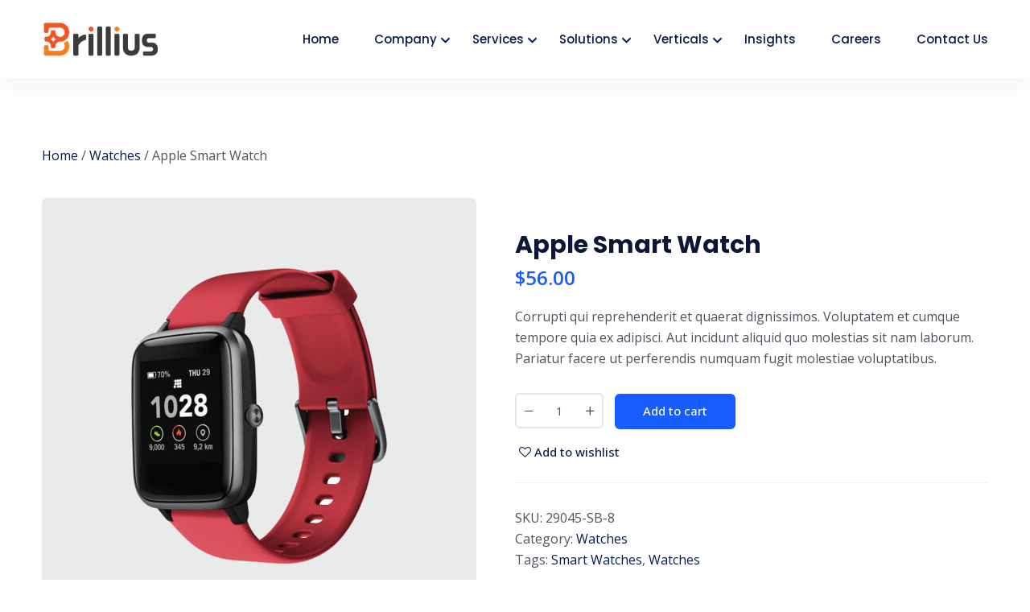

--- FILE ---
content_type: text/html; charset=UTF-8
request_url: https://brillius.com/product/apple-smart-watch/
body_size: 15550
content:
<!DOCTYPE html>
<html dir="ltr" lang="en-US" prefix="og: https://ogp.me/ns#">

<head>
	<meta charset="UTF-8">
	<meta name="viewport" content="width=device-width, initial-scale=1, maximum-scale=1">
					<script>document.documentElement.className = document.documentElement.className + ' yes-js js_active js'</script>
				<title>Apple Smart Watch - Brillius</title>

		<!-- All in One SEO 4.6.2 - aioseo.com -->
		<meta name="description" content="Corrupti qui reprehenderit et quaerat dignissimos. Voluptatem et cumque tempore quia ex adipisci. Aut incidunt aliquid quo molestias sit nam laborum. Pariatur facere ut perferendis numquam fugit molestiae voluptatibus." />
		<meta name="robots" content="max-image-preview:large" />
		<link rel="canonical" href="https://brillius.com/product/apple-smart-watch/" />
		<meta name="generator" content="All in One SEO (AIOSEO) 4.6.2" />
		<meta property="og:locale" content="en_US" />
		<meta property="og:site_name" content="Brillius -" />
		<meta property="og:type" content="article" />
		<meta property="og:title" content="Apple Smart Watch - Brillius" />
		<meta property="og:description" content="Corrupti qui reprehenderit et quaerat dignissimos. Voluptatem et cumque tempore quia ex adipisci. Aut incidunt aliquid quo molestias sit nam laborum. Pariatur facere ut perferendis numquam fugit molestiae voluptatibus." />
		<meta property="og:url" content="https://brillius.com/product/apple-smart-watch/" />
		<meta property="og:image" content="https://brillius.com/wp-content/uploads/2022/04/brillius-logo.png" />
		<meta property="og:image:secure_url" content="https://brillius.com/wp-content/uploads/2022/04/brillius-logo.png" />
		<meta property="article:published_time" content="2021-12-08T13:30:05+00:00" />
		<meta property="article:modified_time" content="2021-12-08T13:30:05+00:00" />
		<meta name="twitter:card" content="summary" />
		<meta name="twitter:title" content="Apple Smart Watch - Brillius" />
		<meta name="twitter:description" content="Corrupti qui reprehenderit et quaerat dignissimos. Voluptatem et cumque tempore quia ex adipisci. Aut incidunt aliquid quo molestias sit nam laborum. Pariatur facere ut perferendis numquam fugit molestiae voluptatibus." />
		<meta name="twitter:image" content="https://brillius.com/wp-content/uploads/2022/04/brillius-logo.png" />
		<script type="application/ld+json" class="aioseo-schema">
			{"@context":"https:\/\/schema.org","@graph":[{"@type":"BreadcrumbList","@id":"https:\/\/brillius.com\/product\/apple-smart-watch\/#breadcrumblist","itemListElement":[{"@type":"ListItem","@id":"https:\/\/brillius.com\/#listItem","position":1,"name":"Home","item":"https:\/\/brillius.com\/","nextItem":"https:\/\/brillius.com\/product\/apple-smart-watch\/#listItem"},{"@type":"ListItem","@id":"https:\/\/brillius.com\/product\/apple-smart-watch\/#listItem","position":2,"name":"Apple Smart Watch","previousItem":"https:\/\/brillius.com\/#listItem"}]},{"@type":"ItemPage","@id":"https:\/\/brillius.com\/product\/apple-smart-watch\/#itempage","url":"https:\/\/brillius.com\/product\/apple-smart-watch\/","name":"Apple Smart Watch - Brillius","description":"Corrupti qui reprehenderit et quaerat dignissimos. Voluptatem et cumque tempore quia ex adipisci. Aut incidunt aliquid quo molestias sit nam laborum. Pariatur facere ut perferendis numquam fugit molestiae voluptatibus.","inLanguage":"en-US","isPartOf":{"@id":"https:\/\/brillius.com\/#website"},"breadcrumb":{"@id":"https:\/\/brillius.com\/product\/apple-smart-watch\/#breadcrumblist"},"image":{"@type":"ImageObject","url":"https:\/\/brillius.com\/wp-content\/uploads\/2021\/12\/watch.jpg","@id":"https:\/\/brillius.com\/product\/apple-smart-watch\/#mainImage","width":1500,"height":1500},"primaryImageOfPage":{"@id":"https:\/\/brillius.com\/product\/apple-smart-watch\/#mainImage"},"datePublished":"2021-12-08T13:30:05+00:00","dateModified":"2021-12-08T13:30:05+00:00"},{"@type":"Organization","@id":"https:\/\/brillius.com\/#organization","name":"Brillius","url":"https:\/\/brillius.com\/","logo":{"@type":"ImageObject","url":"https:\/\/brillius.com\/wp-content\/uploads\/2022\/04\/brillius-logo.png","@id":"https:\/\/brillius.com\/product\/apple-smart-watch\/#organizationLogo","width":145,"height":49,"caption":"Brillius Inc"},"image":{"@id":"https:\/\/brillius.com\/product\/apple-smart-watch\/#organizationLogo"}},{"@type":"WebSite","@id":"https:\/\/brillius.com\/#website","url":"https:\/\/brillius.com\/","name":"Brillius","inLanguage":"en-US","publisher":{"@id":"https:\/\/brillius.com\/#organization"}}]}
		</script>
		<!-- All in One SEO -->

<link rel='dns-prefetch' href='//fonts.googleapis.com' />
<link rel="alternate" type="application/rss+xml" title="Brillius &raquo; Feed" href="https://brillius.com/feed/" />
<link rel="alternate" type="application/rss+xml" title="Brillius &raquo; Comments Feed" href="https://brillius.com/comments/feed/" />
<link rel="alternate" type="application/rss+xml" title="Brillius &raquo; Apple Smart Watch Comments Feed" href="https://brillius.com/product/apple-smart-watch/feed/" />
<link rel="alternate" title="oEmbed (JSON)" type="application/json+oembed" href="https://brillius.com/wp-json/oembed/1.0/embed?url=https%3A%2F%2Fbrillius.com%2Fproduct%2Fapple-smart-watch%2F" />
<link rel="alternate" title="oEmbed (XML)" type="text/xml+oembed" href="https://brillius.com/wp-json/oembed/1.0/embed?url=https%3A%2F%2Fbrillius.com%2Fproduct%2Fapple-smart-watch%2F&#038;format=xml" />
		<!-- This site uses the Google Analytics by MonsterInsights plugin v8.26.0 - Using Analytics tracking - https://www.monsterinsights.com/ -->
		<!-- Note: MonsterInsights is not currently configured on this site. The site owner needs to authenticate with Google Analytics in the MonsterInsights settings panel. -->
					<!-- No tracking code set -->
				<!-- / Google Analytics by MonsterInsights -->
		<style id='wp-img-auto-sizes-contain-inline-css' type='text/css'>
img:is([sizes=auto i],[sizes^="auto," i]){contain-intrinsic-size:3000px 1500px}
/*# sourceURL=wp-img-auto-sizes-contain-inline-css */
</style>
<style id='wp-emoji-styles-inline-css' type='text/css'>

	img.wp-smiley, img.emoji {
		display: inline !important;
		border: none !important;
		box-shadow: none !important;
		height: 1em !important;
		width: 1em !important;
		margin: 0 0.07em !important;
		vertical-align: -0.1em !important;
		background: none !important;
		padding: 0 !important;
	}
/*# sourceURL=wp-emoji-styles-inline-css */
</style>
<link rel='stylesheet' id='wp-block-library-css' href='https://brillius.com/wp-includes/css/dist/block-library/style.min.css?ver=6.9' type='text/css' media='all' />
<style id='wp-block-image-inline-css' type='text/css'>
.wp-block-image>a,.wp-block-image>figure>a{display:inline-block}.wp-block-image img{box-sizing:border-box;height:auto;max-width:100%;vertical-align:bottom}@media not (prefers-reduced-motion){.wp-block-image img.hide{visibility:hidden}.wp-block-image img.show{animation:show-content-image .4s}}.wp-block-image[style*=border-radius] img,.wp-block-image[style*=border-radius]>a{border-radius:inherit}.wp-block-image.has-custom-border img{box-sizing:border-box}.wp-block-image.aligncenter{text-align:center}.wp-block-image.alignfull>a,.wp-block-image.alignwide>a{width:100%}.wp-block-image.alignfull img,.wp-block-image.alignwide img{height:auto;width:100%}.wp-block-image .aligncenter,.wp-block-image .alignleft,.wp-block-image .alignright,.wp-block-image.aligncenter,.wp-block-image.alignleft,.wp-block-image.alignright{display:table}.wp-block-image .aligncenter>figcaption,.wp-block-image .alignleft>figcaption,.wp-block-image .alignright>figcaption,.wp-block-image.aligncenter>figcaption,.wp-block-image.alignleft>figcaption,.wp-block-image.alignright>figcaption{caption-side:bottom;display:table-caption}.wp-block-image .alignleft{float:left;margin:.5em 1em .5em 0}.wp-block-image .alignright{float:right;margin:.5em 0 .5em 1em}.wp-block-image .aligncenter{margin-left:auto;margin-right:auto}.wp-block-image :where(figcaption){margin-bottom:1em;margin-top:.5em}.wp-block-image.is-style-circle-mask img{border-radius:9999px}@supports ((-webkit-mask-image:none) or (mask-image:none)) or (-webkit-mask-image:none){.wp-block-image.is-style-circle-mask img{border-radius:0;-webkit-mask-image:url('data:image/svg+xml;utf8,<svg viewBox="0 0 100 100" xmlns="http://www.w3.org/2000/svg"><circle cx="50" cy="50" r="50"/></svg>');mask-image:url('data:image/svg+xml;utf8,<svg viewBox="0 0 100 100" xmlns="http://www.w3.org/2000/svg"><circle cx="50" cy="50" r="50"/></svg>');mask-mode:alpha;-webkit-mask-position:center;mask-position:center;-webkit-mask-repeat:no-repeat;mask-repeat:no-repeat;-webkit-mask-size:contain;mask-size:contain}}:root :where(.wp-block-image.is-style-rounded img,.wp-block-image .is-style-rounded img){border-radius:9999px}.wp-block-image figure{margin:0}.wp-lightbox-container{display:flex;flex-direction:column;position:relative}.wp-lightbox-container img{cursor:zoom-in}.wp-lightbox-container img:hover+button{opacity:1}.wp-lightbox-container button{align-items:center;backdrop-filter:blur(16px) saturate(180%);background-color:#5a5a5a40;border:none;border-radius:4px;cursor:zoom-in;display:flex;height:20px;justify-content:center;opacity:0;padding:0;position:absolute;right:16px;text-align:center;top:16px;width:20px;z-index:100}@media not (prefers-reduced-motion){.wp-lightbox-container button{transition:opacity .2s ease}}.wp-lightbox-container button:focus-visible{outline:3px auto #5a5a5a40;outline:3px auto -webkit-focus-ring-color;outline-offset:3px}.wp-lightbox-container button:hover{cursor:pointer;opacity:1}.wp-lightbox-container button:focus{opacity:1}.wp-lightbox-container button:focus,.wp-lightbox-container button:hover,.wp-lightbox-container button:not(:hover):not(:active):not(.has-background){background-color:#5a5a5a40;border:none}.wp-lightbox-overlay{box-sizing:border-box;cursor:zoom-out;height:100vh;left:0;overflow:hidden;position:fixed;top:0;visibility:hidden;width:100%;z-index:100000}.wp-lightbox-overlay .close-button{align-items:center;cursor:pointer;display:flex;justify-content:center;min-height:40px;min-width:40px;padding:0;position:absolute;right:calc(env(safe-area-inset-right) + 16px);top:calc(env(safe-area-inset-top) + 16px);z-index:5000000}.wp-lightbox-overlay .close-button:focus,.wp-lightbox-overlay .close-button:hover,.wp-lightbox-overlay .close-button:not(:hover):not(:active):not(.has-background){background:none;border:none}.wp-lightbox-overlay .lightbox-image-container{height:var(--wp--lightbox-container-height);left:50%;overflow:hidden;position:absolute;top:50%;transform:translate(-50%,-50%);transform-origin:top left;width:var(--wp--lightbox-container-width);z-index:9999999999}.wp-lightbox-overlay .wp-block-image{align-items:center;box-sizing:border-box;display:flex;height:100%;justify-content:center;margin:0;position:relative;transform-origin:0 0;width:100%;z-index:3000000}.wp-lightbox-overlay .wp-block-image img{height:var(--wp--lightbox-image-height);min-height:var(--wp--lightbox-image-height);min-width:var(--wp--lightbox-image-width);width:var(--wp--lightbox-image-width)}.wp-lightbox-overlay .wp-block-image figcaption{display:none}.wp-lightbox-overlay button{background:none;border:none}.wp-lightbox-overlay .scrim{background-color:#fff;height:100%;opacity:.9;position:absolute;width:100%;z-index:2000000}.wp-lightbox-overlay.active{visibility:visible}@media not (prefers-reduced-motion){.wp-lightbox-overlay.active{animation:turn-on-visibility .25s both}.wp-lightbox-overlay.active img{animation:turn-on-visibility .35s both}.wp-lightbox-overlay.show-closing-animation:not(.active){animation:turn-off-visibility .35s both}.wp-lightbox-overlay.show-closing-animation:not(.active) img{animation:turn-off-visibility .25s both}.wp-lightbox-overlay.zoom.active{animation:none;opacity:1;visibility:visible}.wp-lightbox-overlay.zoom.active .lightbox-image-container{animation:lightbox-zoom-in .4s}.wp-lightbox-overlay.zoom.active .lightbox-image-container img{animation:none}.wp-lightbox-overlay.zoom.active .scrim{animation:turn-on-visibility .4s forwards}.wp-lightbox-overlay.zoom.show-closing-animation:not(.active){animation:none}.wp-lightbox-overlay.zoom.show-closing-animation:not(.active) .lightbox-image-container{animation:lightbox-zoom-out .4s}.wp-lightbox-overlay.zoom.show-closing-animation:not(.active) .lightbox-image-container img{animation:none}.wp-lightbox-overlay.zoom.show-closing-animation:not(.active) .scrim{animation:turn-off-visibility .4s forwards}}@keyframes show-content-image{0%{visibility:hidden}99%{visibility:hidden}to{visibility:visible}}@keyframes turn-on-visibility{0%{opacity:0}to{opacity:1}}@keyframes turn-off-visibility{0%{opacity:1;visibility:visible}99%{opacity:0;visibility:visible}to{opacity:0;visibility:hidden}}@keyframes lightbox-zoom-in{0%{transform:translate(calc((-100vw + var(--wp--lightbox-scrollbar-width))/2 + var(--wp--lightbox-initial-left-position)),calc(-50vh + var(--wp--lightbox-initial-top-position))) scale(var(--wp--lightbox-scale))}to{transform:translate(-50%,-50%) scale(1)}}@keyframes lightbox-zoom-out{0%{transform:translate(-50%,-50%) scale(1);visibility:visible}99%{visibility:visible}to{transform:translate(calc((-100vw + var(--wp--lightbox-scrollbar-width))/2 + var(--wp--lightbox-initial-left-position)),calc(-50vh + var(--wp--lightbox-initial-top-position))) scale(var(--wp--lightbox-scale));visibility:hidden}}
/*# sourceURL=https://brillius.com/wp-includes/blocks/image/style.min.css */
</style>
<style id='wp-block-image-theme-inline-css' type='text/css'>
:root :where(.wp-block-image figcaption){color:#555;font-size:13px;text-align:center}.is-dark-theme :root :where(.wp-block-image figcaption){color:#ffffffa6}.wp-block-image{margin:0 0 1em}
/*# sourceURL=https://brillius.com/wp-includes/blocks/image/theme.min.css */
</style>
<style id='wp-block-paragraph-inline-css' type='text/css'>
.is-small-text{font-size:.875em}.is-regular-text{font-size:1em}.is-large-text{font-size:2.25em}.is-larger-text{font-size:3em}.has-drop-cap:not(:focus):first-letter{float:left;font-size:8.4em;font-style:normal;font-weight:100;line-height:.68;margin:.05em .1em 0 0;text-transform:uppercase}body.rtl .has-drop-cap:not(:focus):first-letter{float:none;margin-left:.1em}p.has-drop-cap.has-background{overflow:hidden}:root :where(p.has-background){padding:1.25em 2.375em}:where(p.has-text-color:not(.has-link-color)) a{color:inherit}p.has-text-align-left[style*="writing-mode:vertical-lr"],p.has-text-align-right[style*="writing-mode:vertical-rl"]{rotate:180deg}
/*# sourceURL=https://brillius.com/wp-includes/blocks/paragraph/style.min.css */
</style>
<link rel='stylesheet' id='wc-blocks-style-css' href='https://brillius.com/wp-content/plugins/woocommerce/assets/client/blocks/wc-blocks.css?ver=wc-8.9.4' type='text/css' media='all' />
<style id='global-styles-inline-css' type='text/css'>
:root{--wp--preset--aspect-ratio--square: 1;--wp--preset--aspect-ratio--4-3: 4/3;--wp--preset--aspect-ratio--3-4: 3/4;--wp--preset--aspect-ratio--3-2: 3/2;--wp--preset--aspect-ratio--2-3: 2/3;--wp--preset--aspect-ratio--16-9: 16/9;--wp--preset--aspect-ratio--9-16: 9/16;--wp--preset--color--black: #000000;--wp--preset--color--cyan-bluish-gray: #abb8c3;--wp--preset--color--white: #ffffff;--wp--preset--color--pale-pink: #f78da7;--wp--preset--color--vivid-red: #cf2e2e;--wp--preset--color--luminous-vivid-orange: #ff6900;--wp--preset--color--luminous-vivid-amber: #fcb900;--wp--preset--color--light-green-cyan: #7bdcb5;--wp--preset--color--vivid-green-cyan: #00d084;--wp--preset--color--pale-cyan-blue: #8ed1fc;--wp--preset--color--vivid-cyan-blue: #0693e3;--wp--preset--color--vivid-purple: #9b51e0;--wp--preset--gradient--vivid-cyan-blue-to-vivid-purple: linear-gradient(135deg,rgb(6,147,227) 0%,rgb(155,81,224) 100%);--wp--preset--gradient--light-green-cyan-to-vivid-green-cyan: linear-gradient(135deg,rgb(122,220,180) 0%,rgb(0,208,130) 100%);--wp--preset--gradient--luminous-vivid-amber-to-luminous-vivid-orange: linear-gradient(135deg,rgb(252,185,0) 0%,rgb(255,105,0) 100%);--wp--preset--gradient--luminous-vivid-orange-to-vivid-red: linear-gradient(135deg,rgb(255,105,0) 0%,rgb(207,46,46) 100%);--wp--preset--gradient--very-light-gray-to-cyan-bluish-gray: linear-gradient(135deg,rgb(238,238,238) 0%,rgb(169,184,195) 100%);--wp--preset--gradient--cool-to-warm-spectrum: linear-gradient(135deg,rgb(74,234,220) 0%,rgb(151,120,209) 20%,rgb(207,42,186) 40%,rgb(238,44,130) 60%,rgb(251,105,98) 80%,rgb(254,248,76) 100%);--wp--preset--gradient--blush-light-purple: linear-gradient(135deg,rgb(255,206,236) 0%,rgb(152,150,240) 100%);--wp--preset--gradient--blush-bordeaux: linear-gradient(135deg,rgb(254,205,165) 0%,rgb(254,45,45) 50%,rgb(107,0,62) 100%);--wp--preset--gradient--luminous-dusk: linear-gradient(135deg,rgb(255,203,112) 0%,rgb(199,81,192) 50%,rgb(65,88,208) 100%);--wp--preset--gradient--pale-ocean: linear-gradient(135deg,rgb(255,245,203) 0%,rgb(182,227,212) 50%,rgb(51,167,181) 100%);--wp--preset--gradient--electric-grass: linear-gradient(135deg,rgb(202,248,128) 0%,rgb(113,206,126) 100%);--wp--preset--gradient--midnight: linear-gradient(135deg,rgb(2,3,129) 0%,rgb(40,116,252) 100%);--wp--preset--font-size--small: 13px;--wp--preset--font-size--medium: 20px;--wp--preset--font-size--large: 36px;--wp--preset--font-size--x-large: 42px;--wp--preset--spacing--20: 0.44rem;--wp--preset--spacing--30: 0.67rem;--wp--preset--spacing--40: 1rem;--wp--preset--spacing--50: 1.5rem;--wp--preset--spacing--60: 2.25rem;--wp--preset--spacing--70: 3.38rem;--wp--preset--spacing--80: 5.06rem;--wp--preset--shadow--natural: 6px 6px 9px rgba(0, 0, 0, 0.2);--wp--preset--shadow--deep: 12px 12px 50px rgba(0, 0, 0, 0.4);--wp--preset--shadow--sharp: 6px 6px 0px rgba(0, 0, 0, 0.2);--wp--preset--shadow--outlined: 6px 6px 0px -3px rgb(255, 255, 255), 6px 6px rgb(0, 0, 0);--wp--preset--shadow--crisp: 6px 6px 0px rgb(0, 0, 0);}:where(.is-layout-flex){gap: 0.5em;}:where(.is-layout-grid){gap: 0.5em;}body .is-layout-flex{display: flex;}.is-layout-flex{flex-wrap: wrap;align-items: center;}.is-layout-flex > :is(*, div){margin: 0;}body .is-layout-grid{display: grid;}.is-layout-grid > :is(*, div){margin: 0;}:where(.wp-block-columns.is-layout-flex){gap: 2em;}:where(.wp-block-columns.is-layout-grid){gap: 2em;}:where(.wp-block-post-template.is-layout-flex){gap: 1.25em;}:where(.wp-block-post-template.is-layout-grid){gap: 1.25em;}.has-black-color{color: var(--wp--preset--color--black) !important;}.has-cyan-bluish-gray-color{color: var(--wp--preset--color--cyan-bluish-gray) !important;}.has-white-color{color: var(--wp--preset--color--white) !important;}.has-pale-pink-color{color: var(--wp--preset--color--pale-pink) !important;}.has-vivid-red-color{color: var(--wp--preset--color--vivid-red) !important;}.has-luminous-vivid-orange-color{color: var(--wp--preset--color--luminous-vivid-orange) !important;}.has-luminous-vivid-amber-color{color: var(--wp--preset--color--luminous-vivid-amber) !important;}.has-light-green-cyan-color{color: var(--wp--preset--color--light-green-cyan) !important;}.has-vivid-green-cyan-color{color: var(--wp--preset--color--vivid-green-cyan) !important;}.has-pale-cyan-blue-color{color: var(--wp--preset--color--pale-cyan-blue) !important;}.has-vivid-cyan-blue-color{color: var(--wp--preset--color--vivid-cyan-blue) !important;}.has-vivid-purple-color{color: var(--wp--preset--color--vivid-purple) !important;}.has-black-background-color{background-color: var(--wp--preset--color--black) !important;}.has-cyan-bluish-gray-background-color{background-color: var(--wp--preset--color--cyan-bluish-gray) !important;}.has-white-background-color{background-color: var(--wp--preset--color--white) !important;}.has-pale-pink-background-color{background-color: var(--wp--preset--color--pale-pink) !important;}.has-vivid-red-background-color{background-color: var(--wp--preset--color--vivid-red) !important;}.has-luminous-vivid-orange-background-color{background-color: var(--wp--preset--color--luminous-vivid-orange) !important;}.has-luminous-vivid-amber-background-color{background-color: var(--wp--preset--color--luminous-vivid-amber) !important;}.has-light-green-cyan-background-color{background-color: var(--wp--preset--color--light-green-cyan) !important;}.has-vivid-green-cyan-background-color{background-color: var(--wp--preset--color--vivid-green-cyan) !important;}.has-pale-cyan-blue-background-color{background-color: var(--wp--preset--color--pale-cyan-blue) !important;}.has-vivid-cyan-blue-background-color{background-color: var(--wp--preset--color--vivid-cyan-blue) !important;}.has-vivid-purple-background-color{background-color: var(--wp--preset--color--vivid-purple) !important;}.has-black-border-color{border-color: var(--wp--preset--color--black) !important;}.has-cyan-bluish-gray-border-color{border-color: var(--wp--preset--color--cyan-bluish-gray) !important;}.has-white-border-color{border-color: var(--wp--preset--color--white) !important;}.has-pale-pink-border-color{border-color: var(--wp--preset--color--pale-pink) !important;}.has-vivid-red-border-color{border-color: var(--wp--preset--color--vivid-red) !important;}.has-luminous-vivid-orange-border-color{border-color: var(--wp--preset--color--luminous-vivid-orange) !important;}.has-luminous-vivid-amber-border-color{border-color: var(--wp--preset--color--luminous-vivid-amber) !important;}.has-light-green-cyan-border-color{border-color: var(--wp--preset--color--light-green-cyan) !important;}.has-vivid-green-cyan-border-color{border-color: var(--wp--preset--color--vivid-green-cyan) !important;}.has-pale-cyan-blue-border-color{border-color: var(--wp--preset--color--pale-cyan-blue) !important;}.has-vivid-cyan-blue-border-color{border-color: var(--wp--preset--color--vivid-cyan-blue) !important;}.has-vivid-purple-border-color{border-color: var(--wp--preset--color--vivid-purple) !important;}.has-vivid-cyan-blue-to-vivid-purple-gradient-background{background: var(--wp--preset--gradient--vivid-cyan-blue-to-vivid-purple) !important;}.has-light-green-cyan-to-vivid-green-cyan-gradient-background{background: var(--wp--preset--gradient--light-green-cyan-to-vivid-green-cyan) !important;}.has-luminous-vivid-amber-to-luminous-vivid-orange-gradient-background{background: var(--wp--preset--gradient--luminous-vivid-amber-to-luminous-vivid-orange) !important;}.has-luminous-vivid-orange-to-vivid-red-gradient-background{background: var(--wp--preset--gradient--luminous-vivid-orange-to-vivid-red) !important;}.has-very-light-gray-to-cyan-bluish-gray-gradient-background{background: var(--wp--preset--gradient--very-light-gray-to-cyan-bluish-gray) !important;}.has-cool-to-warm-spectrum-gradient-background{background: var(--wp--preset--gradient--cool-to-warm-spectrum) !important;}.has-blush-light-purple-gradient-background{background: var(--wp--preset--gradient--blush-light-purple) !important;}.has-blush-bordeaux-gradient-background{background: var(--wp--preset--gradient--blush-bordeaux) !important;}.has-luminous-dusk-gradient-background{background: var(--wp--preset--gradient--luminous-dusk) !important;}.has-pale-ocean-gradient-background{background: var(--wp--preset--gradient--pale-ocean) !important;}.has-electric-grass-gradient-background{background: var(--wp--preset--gradient--electric-grass) !important;}.has-midnight-gradient-background{background: var(--wp--preset--gradient--midnight) !important;}.has-small-font-size{font-size: var(--wp--preset--font-size--small) !important;}.has-medium-font-size{font-size: var(--wp--preset--font-size--medium) !important;}.has-large-font-size{font-size: var(--wp--preset--font-size--large) !important;}.has-x-large-font-size{font-size: var(--wp--preset--font-size--x-large) !important;}
/*# sourceURL=global-styles-inline-css */
</style>

<style id='classic-theme-styles-inline-css' type='text/css'>
/*! This file is auto-generated */
.wp-block-button__link{color:#fff;background-color:#32373c;border-radius:9999px;box-shadow:none;text-decoration:none;padding:calc(.667em + 2px) calc(1.333em + 2px);font-size:1.125em}.wp-block-file__button{background:#32373c;color:#fff;text-decoration:none}
/*# sourceURL=/wp-includes/css/classic-themes.min.css */
</style>
<link rel='stylesheet' id='contact-form-7-css' href='https://brillius.com/wp-content/plugins/contact-form-7/includes/css/styles.css?ver=5.9.5' type='text/css' media='all' />
<link rel='stylesheet' id='photoswipe-css' href='https://brillius.com/wp-content/plugins/woocommerce/assets/css/photoswipe/photoswipe.min.css?ver=8.9.4' type='text/css' media='all' />
<link rel='stylesheet' id='photoswipe-default-skin-css' href='https://brillius.com/wp-content/plugins/woocommerce/assets/css/photoswipe/default-skin/default-skin.min.css?ver=8.9.4' type='text/css' media='all' />
<style id='woocommerce-inline-inline-css' type='text/css'>
.woocommerce form .form-row .required { visibility: visible; }
/*# sourceURL=woocommerce-inline-inline-css */
</style>
<link rel='stylesheet' id='quiety-core-css-css' href='https://brillius.com/wp-content/plugins/quiety-core/assets/css/app.css?ver=6.9' type='text/css' media='all' />
<link rel='stylesheet' id='jquery-selectBox-css' href='https://brillius.com/wp-content/plugins/yith-woocommerce-wishlist/assets/css/jquery.selectBox.css?ver=1.2.0' type='text/css' media='all' />
<link rel='stylesheet' id='yith-wcwl-font-awesome-css' href='https://brillius.com/wp-content/plugins/yith-woocommerce-wishlist/assets/css/font-awesome.css?ver=4.7.0' type='text/css' media='all' />
<link rel='stylesheet' id='woocommerce_prettyPhoto_css-css' href='//brillius.com/wp-content/plugins/woocommerce/assets/css/prettyPhoto.css?ver=3.1.6' type='text/css' media='all' />
<link rel='stylesheet' id='yith-wcwl-main-css' href='https://brillius.com/wp-content/plugins/yith-woocommerce-wishlist/assets/css/style.css?ver=3.34.0' type='text/css' media='all' />
<style id='yith-wcwl-main-inline-css' type='text/css'>
.yith-wcwl-share li a{color: #FFFFFF;}.yith-wcwl-share li a:hover{color: #FFFFFF;}.yith-wcwl-share a.facebook{background: #39599E; background-color: #39599E;}.yith-wcwl-share a.facebook:hover{background: #39599E; background-color: #39599E;}.yith-wcwl-share a.twitter{background: #45AFE2; background-color: #45AFE2;}.yith-wcwl-share a.twitter:hover{background: #39599E; background-color: #39599E;}.yith-wcwl-share a.pinterest{background: #AB2E31; background-color: #AB2E31;}.yith-wcwl-share a.pinterest:hover{background: #39599E; background-color: #39599E;}.yith-wcwl-share a.email{background: #FBB102; background-color: #FBB102;}.yith-wcwl-share a.email:hover{background: #39599E; background-color: #39599E;}.yith-wcwl-share a.whatsapp{background: #00A901; background-color: #00A901;}.yith-wcwl-share a.whatsapp:hover{background: #39599E; background-color: #39599E;}
/*# sourceURL=yith-wcwl-main-inline-css */
</style>
<link rel='stylesheet' id='quiety-style_main-css' href='https://brillius.com/wp-content/themes/quiety/style.css?ver=3.5.5' type='text/css' media='all' />
<link rel='stylesheet' id='bootstrap-css' href='https://brillius.com/wp-content/themes/quiety/assets/css/bootstrap.min.css?ver=6.9' type='text/css' media='all' />
<link rel='stylesheet' id='font-awesome-five-css' href='https://brillius.com/wp-content/themes/quiety/assets/css/all.min.css?ver=6.9' type='text/css' media='all' />
<link rel='stylesheet' id='feather-css' href='https://brillius.com/wp-content/themes/quiety/assets/css/feather.css?ver=6.9' type='text/css' media='all' />
<link rel='stylesheet' id='font-awesome-four-css' href='https://brillius.com/wp-content/themes/quiety/assets/css/font-awesome.css?ver=6.9' type='text/css' media='all' />
<link rel='stylesheet' id='preloder-css' href='https://brillius.com/wp-content/themes/quiety/assets/css/loader.min.css?ver=6.9' type='text/css' media='all' />
<link rel='stylesheet' id='themify-css' href='https://brillius.com/wp-content/themes/quiety/assets/css/themify-icons.css?ver=6.9' type='text/css' media='all' />
<link rel='stylesheet' id='magnific-popup-css' href='https://brillius.com/wp-content/themes/quiety/assets/css/magnific-popup.css?ver=6.9' type='text/css' media='all' />
<link rel='stylesheet' id='animate-css-css' href='https://brillius.com/wp-content/themes/quiety/assets/css/animate.css?ver=6.9' type='text/css' media='all' />
<link rel='stylesheet' id='quiety-style-css' href='https://brillius.com/wp-content/themes/quiety/assets/css/app.css?ver=6.9' type='text/css' media='all' />
<style id='quiety-style-inline-css' type='text/css'>

                #preloader {
                    position: fixed;
                    top: 0;
                    left: 0;
                    bottom: 0;
                    right: 0;
                    background-color: rgba(150,41,230,0.97);
                    z-index: 9999999;
                }
    
                #loader {
                position: absolute;
                top: 50%;
                left: 50%;
                transform: translate(-50%, -50%);
            }
.element{ color: #ffbc00; }
/*# sourceURL=quiety-style-inline-css */
</style>
<link rel='stylesheet' id='quiety-fonts-css' href='https://fonts.googleapis.com/css?family=Open+Sans%3A300%2C400%2C500%2C600%2C700%2C800%2C900%7CPoppins%3A300%2C400%2C500%2C600%2C700&#038;subset=latin%2Clatin-ext' type='text/css' media='all' />
<script type="text/javascript" src="https://brillius.com/wp-includes/js/jquery/jquery.min.js?ver=3.7.1" id="jquery-core-js"></script>
<script type="text/javascript" src="https://brillius.com/wp-includes/js/jquery/jquery-migrate.min.js?ver=3.4.1" id="jquery-migrate-js"></script>
<script type="text/javascript" src="https://brillius.com/wp-content/plugins/woocommerce/assets/js/jquery-blockui/jquery.blockUI.min.js?ver=2.7.0-wc.8.9.4" id="jquery-blockui-js" defer="defer" data-wp-strategy="defer"></script>
<script type="text/javascript" id="wc-add-to-cart-js-extra">
/* <![CDATA[ */
var wc_add_to_cart_params = {"ajax_url":"/wp-admin/admin-ajax.php","wc_ajax_url":"/?wc-ajax=%%endpoint%%","i18n_view_cart":"View cart","cart_url":"https://brillius.com/cart/","is_cart":"","cart_redirect_after_add":"no"};
//# sourceURL=wc-add-to-cart-js-extra
/* ]]> */
</script>
<script type="text/javascript" src="https://brillius.com/wp-content/plugins/woocommerce/assets/js/frontend/add-to-cart.min.js?ver=8.9.4" id="wc-add-to-cart-js" defer="defer" data-wp-strategy="defer"></script>
<script type="text/javascript" src="https://brillius.com/wp-content/plugins/woocommerce/assets/js/flexslider/jquery.flexslider.min.js?ver=2.7.2-wc.8.9.4" id="flexslider-js" defer="defer" data-wp-strategy="defer"></script>
<script type="text/javascript" src="https://brillius.com/wp-content/plugins/woocommerce/assets/js/photoswipe/photoswipe.min.js?ver=4.1.1-wc.8.9.4" id="photoswipe-js" defer="defer" data-wp-strategy="defer"></script>
<script type="text/javascript" src="https://brillius.com/wp-content/plugins/woocommerce/assets/js/photoswipe/photoswipe-ui-default.min.js?ver=4.1.1-wc.8.9.4" id="photoswipe-ui-default-js" defer="defer" data-wp-strategy="defer"></script>
<script type="text/javascript" id="wc-single-product-js-extra">
/* <![CDATA[ */
var wc_single_product_params = {"i18n_required_rating_text":"Please select a rating","review_rating_required":"yes","flexslider":{"rtl":false,"animation":"slide","smoothHeight":true,"directionNav":false,"controlNav":"thumbnails","slideshow":false,"animationSpeed":500,"animationLoop":false,"allowOneSlide":false},"zoom_enabled":"","zoom_options":[],"photoswipe_enabled":"1","photoswipe_options":{"shareEl":false,"closeOnScroll":false,"history":false,"hideAnimationDuration":0,"showAnimationDuration":0},"flexslider_enabled":"1"};
//# sourceURL=wc-single-product-js-extra
/* ]]> */
</script>
<script type="text/javascript" src="https://brillius.com/wp-content/plugins/woocommerce/assets/js/frontend/single-product.min.js?ver=8.9.4" id="wc-single-product-js" defer="defer" data-wp-strategy="defer"></script>
<script type="text/javascript" src="https://brillius.com/wp-content/plugins/woocommerce/assets/js/js-cookie/js.cookie.min.js?ver=2.1.4-wc.8.9.4" id="js-cookie-js" defer="defer" data-wp-strategy="defer"></script>
<script type="text/javascript" id="woocommerce-js-extra">
/* <![CDATA[ */
var woocommerce_params = {"ajax_url":"/wp-admin/admin-ajax.php","wc_ajax_url":"/?wc-ajax=%%endpoint%%"};
//# sourceURL=woocommerce-js-extra
/* ]]> */
</script>
<script type="text/javascript" src="https://brillius.com/wp-content/plugins/woocommerce/assets/js/frontend/woocommerce.min.js?ver=8.9.4" id="woocommerce-js" defer="defer" data-wp-strategy="defer"></script>
<link rel="https://api.w.org/" href="https://brillius.com/wp-json/" /><link rel="alternate" title="JSON" type="application/json" href="https://brillius.com/wp-json/wp/v2/product/3568" /><link rel="EditURI" type="application/rsd+xml" title="RSD" href="https://brillius.com/xmlrpc.php?rsd" />
<meta name="generator" content="WordPress 6.9" />
<meta name="generator" content="WooCommerce 8.9.4" />
<link rel='shortlink' href='https://brillius.com/?p=3568' />
		<script>
			( function() {
				window.onpageshow = function( event ) {
					// Defined window.wpforms means that a form exists on a page.
					// If so and back/forward button has been clicked,
					// force reload a page to prevent the submit button state stuck.
					if ( typeof window.wpforms !== 'undefined' && event.persisted ) {
						window.location.reload();
					}
				};
			}() );
		</script>
			<noscript><style>.woocommerce-product-gallery{ opacity: 1 !important; }</style></noscript>
	<meta name="generator" content="Elementor 3.21.7; features: e_optimized_assets_loading, e_optimized_css_loading, additional_custom_breakpoints; settings: css_print_method-external, google_font-enabled, font_display-auto">
<style type="text/css">.site-footer{background-position:center center;background-repeat:no-repeat;background-attachment:fixed;background-size:contain;}.page-header{min-height:350px}.page-header{background-position:center center;background-repeat:no-repeat;background-size:cover;}.error_page{background-position:center center;background-repeat:no-repeat;background-size:cover;}h1{font-size:40px;}h2{font-size:32px;}h3{font-size:28px;}h4{font-size:24px;}h5{font-size:20px;}h6{font-size:16px;}.post .author a, .product .author a, 
				.post .blog-content .read-more, .post .blog-content .post-meta li a:hover,
				.product .blog-content .read-more:hover{color:#f15622;}</style><link rel="icon" href="https://brillius.com/wp-content/uploads/2022/04/cropped-fav-32x32.png" sizes="32x32" />
<link rel="icon" href="https://brillius.com/wp-content/uploads/2022/04/cropped-fav-192x192.png" sizes="192x192" />
<link rel="apple-touch-icon" href="https://brillius.com/wp-content/uploads/2022/04/cropped-fav-180x180.png" />
<meta name="msapplication-TileImage" content="https://brillius.com/wp-content/uploads/2022/04/cropped-fav-270x270.png" />
</head>

<body class="wp-singular product-template-default single single-product postid-3568 wp-custom-logo wp-embed-responsive wp-theme-quiety theme-quiety woocommerce woocommerce-page woocommerce-no-js no-sidebar elementor-default elementor-kit-8">


<div id="site-content" class="site">
	<a class="skip-link screen-reader-text" href="#content">Skip to content</a>

	<div id="search-menu-wrapper">	
	<div class="container pr pts-18">
		<span class="close-search"><i class="feather-x"></i></span>
		<form role="search" method="get" action="https://brillius.com/" class="search-form">
    <input type="text" id="search-form-696a99d2c3a8b" class="search-field" placeholder="Search &hellip;" value="" name="s" />
   	<button type="submit" class="search-submit">
		<i class="feather-search"></i>
	</button>
</form>	</div>
</div>
<header id="masthead" class="site-header header-1 header-width  header_dark"  data-header-fixed="true"   data-mobile-menu-resolution="992">

	<div class="container">
		<div class="header-inner">
			<nav id="site-navigation" class="main-nav">
				<div class="site-logo">
					
			<a href="https://brillius.com/" rel="home">
									<img  src="https://brillius.com/wp-content/uploads/2022/04/Brillius-Logo-footer.png" alt="Brillius"
							class="main-logo"/>

											<img  src="https://brillius.com/wp-content/uploads/2022/04/brillius-logo.png"
								alt="Brillius" class="logo-sticky">
					
							</a>
							</div>

				<div class="tt-hamburger" id="page-open-main-menu" tabindex="1">
					<span class="bar"></span>
					<span class="bar"></span>
					<span class="bar"></span>
				</div>

				<div class="main-nav-container canvas-menu-wrapper" id="mega-menu-wrap">

					<div class="mobile-menu-header">
						<a href="https://brillius.com/" rel="home">
															<img  src="https://brillius.com/wp-content/uploads/2022/04/brillius-logo.png" alt="Brillius" class="main-logo"/>
													</a>

						<div class="close-menu page-close-main-menu" id="page-close-main-menu">
							<i class="ti-close"></i>
						</div>
					</div>
					<!-- /.mobile-menu-header -->


					<div class="menu-wrapper">
						<div class="menu-primary-menu-container"><ul id="menu-primary-menu" class="site-main-menu"><li id="menu-item-289" class="menu-item menu-item-type-custom menu-item-object-custom menu-item-289 menu-item single_width mega-menu"><a title="Home" href="/">Home</a></li>
<li id="menu-item-4501" class="menu-item menu-item-type-custom menu-item-object-custom menu-item-has-children menu-item-4501 menu-item"><a title="Company" href="#">Company</a>
<ul role="menu" class="icon-menu sub-menu ">
	<li id="menu-item-23" class="menu-item menu-item-type-post_type menu-item-object-page menu-item-23 menu-item"><a title="About us" href="https://brillius.com/about-us/">About us</a></li>
	<li id="menu-item-4883" class="menu-item menu-item-type-post_type menu-item-object-page menu-item-4883 menu-item"><a title="Clients" href="https://brillius.com/clients/">Clients</a></li>
</ul>
</li>
<li id="menu-item-4878" class="menu-item menu-item-type-post_type menu-item-object-page menu-item-has-children menu-item-4878 menu-item"><a title="Services" href="https://brillius.com/services/">Services</a>
<ul role="menu" class="icon-menu sub-menu ">
	<li id="menu-item-4414" class="menu-item menu-item-type-post_type menu-item-object-page menu-item-4414 menu-item"><a title="DevOps" href="https://brillius.com/services/devops/">DevOps</a></li>
	<li id="menu-item-5809" class="menu-item menu-item-type-post_type menu-item-object-page menu-item-5809 menu-item"><a title="DevSecOps" href="https://brillius.com/services/devsecops/">DevSecOps</a></li>
	<li id="menu-item-4435" class="menu-item menu-item-type-post_type menu-item-object-page menu-item-4435 menu-item"><a title="Cloud Transformation" href="https://brillius.com/services/cloud-transformation/">Cloud Transformation</a></li>
</ul>
</li>
<li id="menu-item-4437" class="menu-item menu-item-type-post_type menu-item-object-page menu-item-has-children menu-item-4437 menu-item"><a title="Solutions" href="https://brillius.com/solutions/">Solutions</a>
<ul role="menu" class="icon-menu sub-menu ">
	<li id="menu-item-4436" class="menu-item menu-item-type-post_type menu-item-object-page menu-item-4436 menu-item"><a title="Continuous Integration" href="https://brillius.com/solutions/continuous-integration/">Continuous Integration</a></li>
	<li id="menu-item-4448" class="menu-item menu-item-type-post_type menu-item-object-page menu-item-4448 menu-item"><a title="Continuous Delivery" href="https://brillius.com/solutions/continuous-delivery/">Continuous Delivery</a></li>
	<li id="menu-item-4452" class="menu-item menu-item-type-post_type menu-item-object-page menu-item-4452 menu-item"><a title="Continuous Testing" href="https://brillius.com/solutions/continuous-testing/">Continuous Testing</a></li>
	<li id="menu-item-4459" class="menu-item menu-item-type-post_type menu-item-object-page menu-item-4459 menu-item"><a title="Monitoring and Analytics" href="https://brillius.com/solutions/monitoring-analytics/">Monitoring and Analytics</a></li>
	<li id="menu-item-4470" class="menu-item menu-item-type-post_type menu-item-object-page menu-item-4470 menu-item"><a title="Cloud Migration" href="https://brillius.com/solutions/cloud-migration/">Cloud Migration</a></li>
	<li id="menu-item-4469" class="menu-item menu-item-type-post_type menu-item-object-page menu-item-4469 menu-item"><a title="Micro Services" href="https://brillius.com/solutions/microservices/">Micro Services</a></li>
</ul>
</li>
<li id="menu-item-4953" class="menu-item menu-item-type-post_type menu-item-object-page menu-item-has-children menu-item-4953 menu-item"><a title="Verticals" href="https://brillius.com/verticals/">Verticals</a>
<ul role="menu" class="icon-menu sub-menu ">
	<li id="menu-item-4352" class="menu-item menu-item-type-custom menu-item-object-custom menu-item-4352 menu-item"><a title="Banking &amp; Financial" href="https://brillius.com/verticals/#banking-financial">Banking &#038; Financial</a></li>
	<li id="menu-item-4497" class="menu-item menu-item-type-custom menu-item-object-custom menu-item-4497 menu-item"><a title="E - Commerce" href="https://brillius.com/verticals/#e-commerce">E &#8211; Commerce</a></li>
	<li id="menu-item-4498" class="menu-item menu-item-type-custom menu-item-object-custom menu-item-4498 menu-item"><a title="Technology" href="https://brillius.com/verticals/#technology">Technology</a></li>
	<li id="menu-item-4499" class="menu-item menu-item-type-custom menu-item-object-custom menu-item-4499 menu-item"><a title="Health Care" href="https://brillius.com/verticals/#health-care">Health Care</a></li>
	<li id="menu-item-4500" class="menu-item menu-item-type-custom menu-item-object-custom menu-item-4500 menu-item"><a title="Telecommunication" href="https://brillius.com/verticals/#telecommunication">Telecommunication</a></li>
</ul>
</li>
<li id="menu-item-4653" class="menu-item menu-item-type-post_type menu-item-object-page menu-item-4653 menu-item"><a title="Insights" href="https://brillius.com/insights/">Insights</a></li>
<li id="menu-item-4647" class="menu-item menu-item-type-post_type menu-item-object-page menu-item-4647 menu-item"><a title="Careers" href="https://brillius.com/careers/">Careers</a></li>
<li id="menu-item-25" class="menu-item menu-item-type-post_type menu-item-object-page menu-item-25 menu-item"><a title="Contact Us" href="https://brillius.com/contact-us/">Contact Us</a></li>
</ul></div>						<!-- /.nav-right -->
					</div>
					<!-- /.main-menu -->
				</div><!-- #menu-wrapper -->
			</nav><!-- #site-navigation -->
		</div><!-- /.header-inner -->
	</div><!-- /.container -->
</header><!-- #masthead -->
	<main id="main" class="site-main">
				<section id="product_page" class="quiety-products-container">
				<div class="container single_product">
					<div class="row">
						<div class="col-lg-12">
			<div class="woocommerce-notices-wrapper"></div>
					
			<div class="woocommerce-notices-wrapper"></div><div id="product-3568" class="product type-product post-3568 status-publish first instock product_cat-watches product_tag-smart-watches product_tag-watches has-post-thumbnail shipping-taxable purchasable product-type-simple">

	<nav class="woocommerce-breadcrumb" aria-label="Breadcrumb"><a href="https://brillius.com">Home</a>&nbsp;&#47;&nbsp;<a href="https://brillius.com/product-category/watches/">Watches</a>&nbsp;&#47;&nbsp;Apple Smart Watch</nav><div class="quiety-single-wrapper"><div class="woocommerce-product-gallery woocommerce-product-gallery--with-images woocommerce-product-gallery--columns-4 images" data-columns="4" style="opacity: 0; transition: opacity .25s ease-in-out;">
	<figure class="woocommerce-product-gallery__wrapper">
		<div data-thumb="https://brillius.com/wp-content/uploads/2021/12/watch-150x150.jpg" data-thumb-alt="" class="woocommerce-product-gallery__image"><a href="https://brillius.com/wp-content/uploads/2021/12/watch.jpg"><img fetchpriority="high" width="540" height="540" src="https://brillius.com/wp-content/uploads/2021/12/watch-540x540.jpg" class="wp-post-image" alt="" title="watch" data-caption="" data-src="https://brillius.com/wp-content/uploads/2021/12/watch.jpg" data-large_image="https://brillius.com/wp-content/uploads/2021/12/watch.jpg" data-large_image_width="1500" data-large_image_height="1500" decoding="async" srcset="https://brillius.com/wp-content/uploads/2021/12/watch-540x540.jpg 540w, https://brillius.com/wp-content/uploads/2021/12/watch-300x300.jpg 300w, https://brillius.com/wp-content/uploads/2021/12/watch-150x150.jpg 150w, https://brillius.com/wp-content/uploads/2021/12/watch-1024x1024.jpg 1024w, https://brillius.com/wp-content/uploads/2021/12/watch-768x768.jpg 768w, https://brillius.com/wp-content/uploads/2021/12/watch-600x600.jpg 600w, https://brillius.com/wp-content/uploads/2021/12/watch.jpg 1500w" sizes="(max-width: 540px) 100vw, 540px" /></a></div>	</figure>
</div>

	<div class="summary entry-summary">
		<h1 class="product_title entry-title">
	Apple Smart Watch</h1>
<p class="price"><span class="woocommerce-Price-amount amount"><bdi><span class="woocommerce-Price-currencySymbol">&#36;</span>56.00</bdi></span></p>
<div class="woocommerce-product-details__short-description">
	<p>Corrupti qui reprehenderit et quaerat dignissimos. Voluptatem et cumque tempore quia ex adipisci. Aut incidunt aliquid quo molestias sit nam laborum. Pariatur facere ut perferendis numquam fugit molestiae voluptatibus.</p>
</div>

	
	<form class="cart" action="https://brillius.com/product/apple-smart-watch/" method="post" enctype='multipart/form-data'>
		
			<div class="quantity">
				<label class="screen-reader-text" for="quantity_696a99d2cbc6a">Apple Smart Watch quantity</label>
		<div class="minus-button"></div>
		<input
			type="number"
			id="quantity_696a99d2cbc6a"
			class="input-text qty text"
			step="1"
			min="1"
			max=""
			name="quantity"
			value="1"
			title="Qty"
			size="4"
			placeholder=""
			inputmode="numeric" />
			
            <div class="plus-button"></div>
			</div>
	
		<button type="submit" name="add-to-cart" value="3568" class="single_add_to_cart_button button alt">Add to cart</button>

			</form>

	

<div
	class="yith-wcwl-add-to-wishlist add-to-wishlist-3568  wishlist-fragment on-first-load"
	data-fragment-ref="3568"
	data-fragment-options="{&quot;base_url&quot;:&quot;&quot;,&quot;in_default_wishlist&quot;:false,&quot;is_single&quot;:true,&quot;show_exists&quot;:false,&quot;product_id&quot;:3568,&quot;parent_product_id&quot;:3568,&quot;product_type&quot;:&quot;simple&quot;,&quot;show_view&quot;:true,&quot;browse_wishlist_text&quot;:&quot;Browse wishlist&quot;,&quot;already_in_wishslist_text&quot;:&quot;The product is already in your wishlist!&quot;,&quot;product_added_text&quot;:&quot;Product added!&quot;,&quot;heading_icon&quot;:&quot;fa-heart-o&quot;,&quot;available_multi_wishlist&quot;:false,&quot;disable_wishlist&quot;:false,&quot;show_count&quot;:false,&quot;ajax_loading&quot;:false,&quot;loop_position&quot;:&quot;after_add_to_cart&quot;,&quot;item&quot;:&quot;add_to_wishlist&quot;}"
>
			
			<!-- ADD TO WISHLIST -->
			
<div class="yith-wcwl-add-button">
		<a
		href="?add_to_wishlist=3568&#038;_wpnonce=59f61fbece"
		class="add_to_wishlist single_add_to_wishlist"
		data-product-id="3568"
		data-product-type="simple"
		data-original-product-id="3568"
		data-title="Add to wishlist"
		rel="nofollow"
	>
		<i class="yith-wcwl-icon fa fa-heart-o"></i>		<span>Add to wishlist</span>
	</a>
</div>

			<!-- COUNT TEXT -->
			
			</div>
<div class="product_meta">

	
	
		<span class="sku_wrapper">SKU: <span class="sku">29045-SB-8</span></span>

	
	<span class="posted_in">Category: <a href="https://brillius.com/product-category/watches/" rel="tag">Watches</a></span>
	<span class="tagged_as">Tags: <a href="https://brillius.com/product-tag/smart-watches/" rel="tag">Smart Watches</a>, <a href="https://brillius.com/product-tag/watches/" rel="tag">Watches</a></span>
	
</div>
</div>	</div>

	
	<div class="woocommerce-tabs wc-tabs-wrapper">
		<ul class="tabs wc-tabs" role="tablist">
							<li class="description_tab" id="tab-title-description" role="tab" aria-controls="tab-description">
					<a href="#tab-description">
						Description					</a>
				</li>
							<li class="reviews_tab" id="tab-title-reviews" role="tab" aria-controls="tab-reviews">
					<a href="#tab-reviews">
						Reviews (0)					</a>
				</li>
					</ul>
					<div class="woocommerce-Tabs-panel woocommerce-Tabs-panel--description panel entry-content wc-tab" id="tab-description" role="tabpanel" aria-labelledby="tab-title-description">
				<div class="tab-description">
					
	<h2>Description</h2>

<p>Corrupti qui reprehenderit et quaerat dignissimos. Voluptatem et cumque tempore quia ex adipisci. Aut incidunt aliquid quo molestias sit nam laborum. Pariatur facere ut perferendis numquam fugit molestiae voluptatibus.</p>
<p>There are many variations of passages of Lorem Ipsum available, but the majority have suffered alteration in some form, by injected humor, or randomized words which don&#8217;t look even slightly believable. If you are going to use a passage of Lorem Ipsum, you need to be sure there isn&#8217;t anything embarrassing hidden in the middle of the text. All the Lorem Ipsum generators on the Internet tend to repeat predefined chunks as necessary, making this the first true generator on the Internet. It uses a dictionary of over 200 Latin words, combined with a handful of model sentence structures, to generate Lorem Ipsum which looks reasonable. The generated Lorem Ipsum is therefore always free from repetition, injected humor, or non-characteristic words, etc.</p>

				</div>
			</div>
					<div class="woocommerce-Tabs-panel woocommerce-Tabs-panel--reviews panel entry-content wc-tab" id="tab-reviews" role="tabpanel" aria-labelledby="tab-title-reviews">
				<div class="tab-description">
					<div id="reviews" class="woocommerce-Reviews">
	<div id="comments">
		<h2 class="woocommerce-Reviews-title">
			Reviews		</h2>

					<p class="woocommerce-noreviews">There are no reviews yet.</p>
			</div>

			<div id="review_form_wrapper">
			<div id="review_form">
					<div id="respond" class="comment-respond">
		<span id="reply-title" class="comment-reply-title">Be the first to review &ldquo;Apple Smart Watch&rdquo; <small><a rel="nofollow" id="cancel-comment-reply-link" href="/product/apple-smart-watch/#respond" style="display:none;">Cancel reply</a></small></span><p class="must-log-in">You must be <a href="https://brillius.com/my-account/">logged in</a> to post a review.</p>	</div><!-- #respond -->
				</div>
		</div>
	
	<div class="clear"></div>
</div>
				</div>
			</div>
		
			</div>


<section class="related-products">

		<div class="section-heading style-two text-center">
					<h2 class="section-title">Related Posts</h2>
		
					<p class="description">Related Post</p>
			</div>
	
	<div class="row products columns-1">

	<div class="related-product-wrapper">
		<div class="row justify-content-center">
			
			<div class="col-md-3 col-sm-6">
				<div class="related-product product type-product post-3574 status-publish first instock product_cat-accessories product_cat-gadget product_tag-smart-watches product_tag-watches has-post-thumbnail sale shipping-taxable purchasable product-type-simple">
	<div class="quiety-product-item">
		<div class="woo_product_image shop_media">
			<div class="picture no_effects">
				<img width="600" height="600" src="https://brillius.com/wp-content/uploads/2021/12/specker2.jpg" class="img-fluid wp-post-image" alt="" decoding="async" srcset="https://brillius.com/wp-content/uploads/2021/12/specker2.jpg 600w, https://brillius.com/wp-content/uploads/2021/12/specker2-300x300.jpg 300w, https://brillius.com/wp-content/uploads/2021/12/specker2-150x150.jpg 150w, https://brillius.com/wp-content/uploads/2021/12/specker2-540x540.jpg 540w" sizes="(max-width: 600px) 100vw, 600px" />				
	<span class="onsale">Sale!</span>
					<div class="woo_button">
					<div class=" pr add-to-wishlist-3574"><div class="yith-wcwl-add-button show"><a href="https://brillius.com/wishlist/" data-product-id="3574" data-product-type="simple" class="add_to_wishlist cw" ><i class="far fa-heart"></i></a><i class="fa fa-spinner fa-pulse ajax-loading pa" style="visibility:hidden"></i></div><div class="yith-wcwl-wishlistaddedbrowse hide" style="display:none;"><a class="chp" href="https://brillius.com/wishlist/"><i class="fas fa-heart"></i></a></div><div class="yith-wcwl-wishlistexistsbrowse hide" style="display:none"><a href="https://brillius.com/wishlist/" class="chp"><i class="fas fa-heart"></i></a></div></div><a href="?add-to-cart=3574" data-quantity="1" class="button product_type_simple add_to_cart_button ajax_add_to_cart" data-product_id="3574" data-product_sku="29045-SB-8" aria-label="Add to cart: &ldquo;Portable Bluetooth Speaker&rdquo;" aria-describedby="" rel="nofollow"><i class="feather-shopping-cart"></i></a>				</div>
				<!-- /.picture -->
			</div>

		</div>
		<div class="quiety-product-info">
			<h3 class="quiety-product-list-title"><a href="https://brillius.com/product/portable-bluetooth-speaker/">Portable Bluetooth Speaker </a></h3>
			
	<span class="price"><del aria-hidden="true"><span class="woocommerce-Price-amount amount"><bdi><span class="woocommerce-Price-currencySymbol">&#36;</span>150.00</bdi></span></del> <span class="screen-reader-text">Original price was: &#036;150.00.</span><ins aria-hidden="true"><span class="woocommerce-Price-amount amount"><bdi><span class="woocommerce-Price-currencySymbol">&#36;</span>120.00</bdi></span></ins><span class="screen-reader-text">Current price is: &#036;120.00.</span></span>
		</div>
	</div>
</div>
			</div>
			
			<div class="col-md-3 col-sm-6">
				<div class="related-product product type-product post-3586 status-publish first instock product_cat-accessories product_cat-gadget product_cat-watches product_tag-smart-watches product_tag-watch has-post-thumbnail shipping-taxable purchasable product-type-simple">
	<div class="quiety-product-item">
		<div class="woo_product_image shop_media">
			<div class="picture no_effects">
				<img width="999" height="999" src="https://brillius.com/wp-content/uploads/2021/12/SmartWatch_Amazfit.jpg" class="img-fluid wp-post-image" alt="" decoding="async" srcset="https://brillius.com/wp-content/uploads/2021/12/SmartWatch_Amazfit.jpg 999w, https://brillius.com/wp-content/uploads/2021/12/SmartWatch_Amazfit-300x300.jpg 300w, https://brillius.com/wp-content/uploads/2021/12/SmartWatch_Amazfit-150x150.jpg 150w, https://brillius.com/wp-content/uploads/2021/12/SmartWatch_Amazfit-540x540.jpg 540w, https://brillius.com/wp-content/uploads/2021/12/SmartWatch_Amazfit-768x768.jpg 768w, https://brillius.com/wp-content/uploads/2021/12/SmartWatch_Amazfit-600x600.jpg 600w" sizes="(max-width: 999px) 100vw, 999px" />								<div class="woo_button">
					<div class=" pr add-to-wishlist-3586"><div class="yith-wcwl-add-button show"><a href="https://brillius.com/wishlist/" data-product-id="3586" data-product-type="simple" class="add_to_wishlist cw" ><i class="far fa-heart"></i></a><i class="fa fa-spinner fa-pulse ajax-loading pa" style="visibility:hidden"></i></div><div class="yith-wcwl-wishlistaddedbrowse hide" style="display:none;"><a class="chp" href="https://brillius.com/wishlist/"><i class="fas fa-heart"></i></a></div><div class="yith-wcwl-wishlistexistsbrowse hide" style="display:none"><a href="https://brillius.com/wishlist/" class="chp"><i class="fas fa-heart"></i></a></div></div><a href="?add-to-cart=3586" data-quantity="1" class="button product_type_simple add_to_cart_button ajax_add_to_cart" data-product_id="3586" data-product_sku="29045-SB-15" aria-label="Add to cart: &ldquo;SmartWatch Amazfit&rdquo;" aria-describedby="" rel="nofollow"><i class="feather-shopping-cart"></i></a>				</div>
				<!-- /.picture -->
			</div>

		</div>
		<div class="quiety-product-info">
			<h3 class="quiety-product-list-title"><a href="https://brillius.com/product/smartwatch-amazfit/">SmartWatch Amazfit </a></h3>
			
	<span class="price"><span class="woocommerce-Price-amount amount"><bdi><span class="woocommerce-Price-currencySymbol">&#36;</span>150.00</bdi></span></span>
		</div>
	</div>
</div>
			</div>
			
			<div class="col-md-3 col-sm-6">
				<div class="related-product product type-product post-3579 status-publish first instock product_cat-accessories product_cat-gadget product_cat-watches product_tag-apple product_tag-smart-watches product_tag-watch has-post-thumbnail shipping-taxable purchasable product-type-simple">
	<div class="quiety-product-item">
		<div class="woo_product_image shop_media">
			<div class="picture no_effects">
				<img width="700" height="700" src="https://brillius.com/wp-content/uploads/2021/12/smart_watch_main.jpg" class="img-fluid wp-post-image" alt="" decoding="async" srcset="https://brillius.com/wp-content/uploads/2021/12/smart_watch_main.jpg 700w, https://brillius.com/wp-content/uploads/2021/12/smart_watch_main-300x300.jpg 300w, https://brillius.com/wp-content/uploads/2021/12/smart_watch_main-150x150.jpg 150w, https://brillius.com/wp-content/uploads/2021/12/smart_watch_main-540x540.jpg 540w, https://brillius.com/wp-content/uploads/2021/12/smart_watch_main-600x600.jpg 600w" sizes="(max-width: 700px) 100vw, 700px" />								<div class="woo_button">
					<div class=" pr add-to-wishlist-3579"><div class="yith-wcwl-add-button show"><a href="https://brillius.com/wishlist/" data-product-id="3579" data-product-type="simple" class="add_to_wishlist cw" ><i class="far fa-heart"></i></a><i class="fa fa-spinner fa-pulse ajax-loading pa" style="visibility:hidden"></i></div><div class="yith-wcwl-wishlistaddedbrowse hide" style="display:none;"><a class="chp" href="https://brillius.com/wishlist/"><i class="fas fa-heart"></i></a></div><div class="yith-wcwl-wishlistexistsbrowse hide" style="display:none"><a href="https://brillius.com/wishlist/" class="chp"><i class="fas fa-heart"></i></a></div></div><a href="?add-to-cart=3579" data-quantity="1" class="button product_type_simple add_to_cart_button ajax_add_to_cart" data-product_id="3579" data-product_sku="29045-SB-22" aria-label="Add to cart: &ldquo;Primium Smartwatch&rdquo;" aria-describedby="" rel="nofollow"><i class="feather-shopping-cart"></i></a>				</div>
				<!-- /.picture -->
			</div>

		</div>
		<div class="quiety-product-info">
			<h3 class="quiety-product-list-title"><a href="https://brillius.com/product/apple-watch/">Primium Smartwatch </a></h3>
			
	<span class="price"><span class="woocommerce-Price-amount amount"><bdi><span class="woocommerce-Price-currencySymbol">&#36;</span>150.00</bdi></span></span>
		</div>
	</div>
</div>
			</div>
					</div>
		<!-- /.swiper-wrapper -->
	</div>
	<!-- /.swiper-container -->

	</div>

</section>
</div>


		
	</div></div></div></section>
	

</main><!-- /#site-main -->
</div><!-- /#site-content -->
<footer id="site_footer" class="site-footer footer_dark">
	
			<div class="footer-wrapper">
			<div class="container">
				<aside class="row">
											<div class="col-sm-6 col-lg-3">
							<div id="block-21" class="widget tt_widget widget_block widget_media_image">
<figure class="wp-block-image size-full"><img decoding="async" width="113" height="36" src="https://brillius.com/wp-content/uploads/2022/04/Brillius-Logo-footer.png" alt="Brillius Inc" class="wp-image-5440"/></figure>
</div><div id="block-31" class="widget tt_widget widget_block widget_text">
<p class="has-white-color has-text-color"><strong>Call:</strong> (510)-379-9024<br>info@brillius.com</p>
</div><div id="block-32" class="widget tt_widget widget_block widget_text">
<p class="has-white-color has-text-color">Headquarters:<br>4305 Hacienda Dr,<br>Suite 465, Pleasanton,<br>California 94588, US.</p>
</div><div id="block-30" class="widget tt_widget widget_block widget_text">
<p></p>
</div><div id="block-26" class="widget tt_widget widget_block widget_text">
<p></p>
</div>						</div>
											<div class="col-sm-6 col-lg-3">
							<div id="nav_menu-1" class="widget tt_widget widget_nav_menu"><h3 class="widget-title">Company</h3><div class="menu-company-container"><ul id="menu-company" class="menu"><li id="menu-item-268" class="menu-item menu-item-type-post_type menu-item-object-page menu-item-268"><a href="https://brillius.com/about-us/">About us</a></li>
<li id="menu-item-269" class="menu-item menu-item-type-post_type menu-item-object-page menu-item-269"><a href="https://brillius.com/contact-us/">Contact Us</a></li>
<li id="menu-item-4604" class="menu-item menu-item-type-post_type menu-item-object-page menu-item-4604"><a href="https://brillius.com/careers/">Careers</a></li>
</ul></div></div>						</div>
											<div class="col-sm-6 col-lg-3">
							<div id="nav_menu-2" class="widget tt_widget widget_nav_menu"><h3 class="widget-title">Services</h3><div class="menu-services-container"><ul id="menu-services" class="menu"><li id="menu-item-4606" class="menu-item menu-item-type-post_type menu-item-object-page menu-item-4606"><a href="https://brillius.com/services/devops/">DevOps</a></li>
<li id="menu-item-5805" class="menu-item menu-item-type-post_type menu-item-object-page menu-item-5805"><a href="https://brillius.com/services/devsecops/">DevSecOps</a></li>
<li id="menu-item-4605" class="menu-item menu-item-type-post_type menu-item-object-page menu-item-4605"><a href="https://brillius.com/services/cloud-transformation/">Cloud Transformation</a></li>
</ul></div></div>						</div>
											<div class="col-sm-6 col-lg-3">
							<div id="nav_menu-3" class="widget tt_widget widget_nav_menu"><h3 class="widget-title">Resources</h3><div class="menu-resources-container"><ul id="menu-resources" class="menu"><li id="menu-item-4919" class="menu-item menu-item-type-post_type menu-item-object-page menu-item-4919"><a href="https://brillius.com/blog/">Blog</a></li>
<li id="menu-item-4608" class="menu-item menu-item-type-custom menu-item-object-custom menu-item-4608"><a href="#">eBooks</a></li>
<li id="menu-item-4609" class="menu-item menu-item-type-custom menu-item-object-custom menu-item-4609"><a href="#">Glossary</a></li>
</ul></div></div>						</div>
											<div class="col-sm-6 col-lg-3">
													</div>
									</aside><!-- .widget-area -->
			</div><!-- .container -->
		</div><!-- /.footer-wrapper -->
		
<div class="site-info">
	<div class="container">
		<div class="site-info-wrapper footer-social-wrap">
			<div class="copyright">
				<p>
					© Copyright @ 2013 - Brillius Inc. | All Rights Reserved. <a href="/privacy-policy/">Privacy Policy</a> | Cookie Policy | "Copyright Clare.AI"				</p>
			</div>

							<div class="footer-social-wrapper">
										<ul class="footer-social-link">							<li>
								<a href="https://www.facebook.com/formacinc">
									<i class="fab fa-facebook-f"></i>
								</a>
							</li>
													<li>
								<a href="https://twitter.com/brilliusinc">
									<i class="fab fa-twitter"></i>
								</a>
							</li>
													<li>
								<a href="https://www.linkedin.com/company/brillius">
									<i class="fab fa-linkedin"></i>
								</a>
							</li>
						</ul>				</div>
				<!-- /.footer-social-wrapper -->
					</div>
		<!-- /.site-info-wrapper -->
	</div>
	<!-- /.container -->
</div>

</footer><!-- #site-footer -->
<script type="speculationrules">
{"prefetch":[{"source":"document","where":{"and":[{"href_matches":"/*"},{"not":{"href_matches":["/wp-*.php","/wp-admin/*","/wp-content/uploads/*","/wp-content/*","/wp-content/plugins/*","/wp-content/themes/quiety/*","/*\\?(.+)"]}},{"not":{"selector_matches":"a[rel~=\"nofollow\"]"}},{"not":{"selector_matches":".no-prefetch, .no-prefetch a"}}]},"eagerness":"conservative"}]}
</script>
<script type="application/ld+json">{"@context":"https:\/\/schema.org\/","@graph":[{"@context":"https:\/\/schema.org\/","@type":"BreadcrumbList","itemListElement":[{"@type":"ListItem","position":1,"item":{"name":"Home","@id":"https:\/\/brillius.com"}},{"@type":"ListItem","position":2,"item":{"name":"Watches","@id":"https:\/\/brillius.com\/product-category\/watches\/"}},{"@type":"ListItem","position":3,"item":{"name":"Apple Smart Watch","@id":"https:\/\/brillius.com\/product\/apple-smart-watch\/"}}]},{"@context":"https:\/\/schema.org\/","@type":"Product","@id":"https:\/\/brillius.com\/product\/apple-smart-watch\/#product","name":"Apple Smart Watch","url":"https:\/\/brillius.com\/product\/apple-smart-watch\/","description":"Corrupti qui reprehenderit et quaerat dignissimos. Voluptatem et cumque tempore quia ex adipisci. Aut incidunt aliquid quo molestias sit nam laborum. Pariatur facere ut perferendis numquam fugit molestiae voluptatibus.","image":"https:\/\/brillius.com\/wp-content\/uploads\/2021\/12\/watch.jpg","sku":"29045-SB-8","offers":[{"@type":"Offer","price":"56.00","priceValidUntil":"2027-12-31","priceSpecification":{"price":"56.00","priceCurrency":"USD","valueAddedTaxIncluded":"false"},"priceCurrency":"USD","availability":"http:\/\/schema.org\/InStock","url":"https:\/\/brillius.com\/product\/apple-smart-watch\/","seller":{"@type":"Organization","name":"Brillius","url":"https:\/\/brillius.com"}}]}]}</script>
<div class="pswp" tabindex="-1" role="dialog" aria-hidden="true">
	<div class="pswp__bg"></div>
	<div class="pswp__scroll-wrap">
		<div class="pswp__container">
			<div class="pswp__item"></div>
			<div class="pswp__item"></div>
			<div class="pswp__item"></div>
		</div>
		<div class="pswp__ui pswp__ui--hidden">
			<div class="pswp__top-bar">
				<div class="pswp__counter"></div>
				<button class="pswp__button pswp__button--close" aria-label="Close (Esc)"></button>
				<button class="pswp__button pswp__button--share" aria-label="Share"></button>
				<button class="pswp__button pswp__button--fs" aria-label="Toggle fullscreen"></button>
				<button class="pswp__button pswp__button--zoom" aria-label="Zoom in/out"></button>
				<div class="pswp__preloader">
					<div class="pswp__preloader__icn">
						<div class="pswp__preloader__cut">
							<div class="pswp__preloader__donut"></div>
						</div>
					</div>
				</div>
			</div>
			<div class="pswp__share-modal pswp__share-modal--hidden pswp__single-tap">
				<div class="pswp__share-tooltip"></div>
			</div>
			<button class="pswp__button pswp__button--arrow--left" aria-label="Previous (arrow left)"></button>
			<button class="pswp__button pswp__button--arrow--right" aria-label="Next (arrow right)"></button>
			<div class="pswp__caption">
				<div class="pswp__caption__center"></div>
			</div>
		</div>
	</div>
</div>
	<script type='text/javascript'>
		(function () {
			var c = document.body.className;
			c = c.replace(/woocommerce-no-js/, 'woocommerce-js');
			document.body.className = c;
		})();
	</script>
	<script type="text/javascript" src="https://brillius.com/wp-content/plugins/quiety-core/assets/js/swiper-bundle.min.js?ver=3.5.5" id="swiper-js"></script>
<script type="text/javascript" src="https://brillius.com/wp-content/plugins/contact-form-7/includes/swv/js/index.js?ver=5.9.5" id="swv-js"></script>
<script type="text/javascript" id="contact-form-7-js-extra">
/* <![CDATA[ */
var wpcf7 = {"api":{"root":"https://brillius.com/wp-json/","namespace":"contact-form-7/v1"}};
//# sourceURL=contact-form-7-js-extra
/* ]]> */
</script>
<script type="text/javascript" src="https://brillius.com/wp-content/plugins/contact-form-7/includes/js/index.js?ver=5.9.5" id="contact-form-7-js"></script>
<script type="text/javascript" src="https://brillius.com/wp-content/plugins/woocommerce/assets/js/sourcebuster/sourcebuster.min.js?ver=8.9.4" id="sourcebuster-js-js"></script>
<script type="text/javascript" id="wc-order-attribution-js-extra">
/* <![CDATA[ */
var wc_order_attribution = {"params":{"lifetime":1.0e-5,"session":30,"ajaxurl":"https://brillius.com/wp-admin/admin-ajax.php","prefix":"wc_order_attribution_","allowTracking":true},"fields":{"source_type":"current.typ","referrer":"current_add.rf","utm_campaign":"current.cmp","utm_source":"current.src","utm_medium":"current.mdm","utm_content":"current.cnt","utm_id":"current.id","utm_term":"current.trm","session_entry":"current_add.ep","session_start_time":"current_add.fd","session_pages":"session.pgs","session_count":"udata.vst","user_agent":"udata.uag"}};
//# sourceURL=wc-order-attribution-js-extra
/* ]]> */
</script>
<script type="text/javascript" src="https://brillius.com/wp-content/plugins/woocommerce/assets/js/frontend/order-attribution.min.js?ver=8.9.4" id="wc-order-attribution-js"></script>
<script type="text/javascript" src="https://brillius.com/wp-content/themes/quiety/assets/js/bootstrap.min.js?ver=4.3.1" id="bootstrap-js"></script>
<script type="text/javascript" src="https://brillius.com/wp-content/plugins/quiety-core/assets/js/isotope.pkgd.min.js?ver=3.5.5" id="isotope-js"></script>
<script type="text/javascript" src="https://brillius.com/wp-content/themes/quiety/assets/js/wow.min.js?ver=3.1.12" id="wow-js"></script>
<script type="text/javascript" src="https://brillius.com/wp-content/themes/quiety/assets/js/jquery.waypoints.js?ver=3.1.12" id="waypoints-js"></script>
<script type="text/javascript" src="https://brillius.com/wp-content/themes/quiety/assets/js/jquery.appear.js?ver=3.1.12" id="appear-js"></script>
<script type="text/javascript" src="https://brillius.com/wp-content/themes/quiety/assets/js/jquery.parallax.min.js?ver=3.1.12" id="mouse-parallax-js"></script>
<script type="text/javascript" src="https://brillius.com/wp-content/themes/quiety/assets/js/jquery.magnific-popup.min.js?ver=3.1.12" id="magnefic-popup-js"></script>
<script type="text/javascript" src="https://brillius.com/wp-content/themes/quiety/assets/js/header.js?ver=3.1.12" id="header-js"></script>
<script type="text/javascript" src="https://brillius.com/wp-includes/js/imagesloaded.min.js?ver=5.0.0" id="imagesloaded-js"></script>
<script type="text/javascript" src="https://brillius.com/wp-includes/js/masonry.min.js?ver=4.2.2" id="masonry-js"></script>
<script type="text/javascript" src="https://brillius.com/wp-includes/js/jquery/jquery.masonry.min.js?ver=3.1.2b" id="jquery-masonry-js"></script>
<script type="text/javascript" src="https://brillius.com/wp-content/themes/quiety/assets/js/app.js?ver=6.9" id="quiety-theme-js"></script>
<script type="text/javascript" src="https://brillius.com/wp-includes/js/comment-reply.min.js?ver=6.9" id="comment-reply-js" async="async" data-wp-strategy="async" fetchpriority="low"></script>
<script type="text/javascript" src="https://brillius.com/wp-content/plugins/yith-woocommerce-wishlist/assets/js/jquery.selectBox.min.js?ver=1.2.0" id="jquery-selectBox-js"></script>
<script type="text/javascript" src="//brillius.com/wp-content/plugins/woocommerce/assets/js/prettyPhoto/jquery.prettyPhoto.min.js?ver=3.1.6" id="prettyPhoto-js" data-wp-strategy="defer"></script>
<script type="text/javascript" id="jquery-yith-wcwl-js-extra">
/* <![CDATA[ */
var yith_wcwl_l10n = {"ajax_url":"/wp-admin/admin-ajax.php","redirect_to_cart":"no","yith_wcwl_button_position":"after_add_to_cart","multi_wishlist":"","hide_add_button":"1","enable_ajax_loading":"","ajax_loader_url":"https://brillius.com/wp-content/plugins/yith-woocommerce-wishlist/assets/images/ajax-loader-alt.svg","remove_from_wishlist_after_add_to_cart":"1","is_wishlist_responsive":"1","time_to_close_prettyphoto":"3000","fragments_index_glue":".","reload_on_found_variation":"1","mobile_media_query":"768","labels":{"cookie_disabled":"We are sorry, but this feature is available only if cookies on your browser are enabled.","added_to_cart_message":"\u003Cdiv class=\"woocommerce-notices-wrapper\"\u003E\u003Cdiv class=\"woocommerce-message\" role=\"alert\"\u003EProduct added to cart successfully\u003C/div\u003E\u003C/div\u003E"},"actions":{"add_to_wishlist_action":"add_to_wishlist","remove_from_wishlist_action":"remove_from_wishlist","reload_wishlist_and_adding_elem_action":"reload_wishlist_and_adding_elem","load_mobile_action":"load_mobile","delete_item_action":"delete_item","save_title_action":"save_title","save_privacy_action":"save_privacy","load_fragments":"load_fragments"},"nonce":{"add_to_wishlist_nonce":"59f61fbece","remove_from_wishlist_nonce":"d5ef9ee2c9","reload_wishlist_and_adding_elem_nonce":"bb0c41ac26","load_mobile_nonce":"033eba3f4b","delete_item_nonce":"726b8c17ea","save_title_nonce":"41c597c053","save_privacy_nonce":"4b6f30216d","load_fragments_nonce":"b60380bf69"},"redirect_after_ask_estimate":"","ask_estimate_redirect_url":"https://brillius.com"};
//# sourceURL=jquery-yith-wcwl-js-extra
/* ]]> */
</script>
<script type="text/javascript" src="https://brillius.com/wp-content/plugins/yith-woocommerce-wishlist/assets/js/jquery.yith-wcwl.min.js?ver=3.34.0" id="jquery-yith-wcwl-js"></script>
<script id="wp-emoji-settings" type="application/json">
{"baseUrl":"https://s.w.org/images/core/emoji/17.0.2/72x72/","ext":".png","svgUrl":"https://s.w.org/images/core/emoji/17.0.2/svg/","svgExt":".svg","source":{"concatemoji":"https://brillius.com/wp-includes/js/wp-emoji-release.min.js?ver=6.9"}}
</script>
<script type="module">
/* <![CDATA[ */
/*! This file is auto-generated */
const a=JSON.parse(document.getElementById("wp-emoji-settings").textContent),o=(window._wpemojiSettings=a,"wpEmojiSettingsSupports"),s=["flag","emoji"];function i(e){try{var t={supportTests:e,timestamp:(new Date).valueOf()};sessionStorage.setItem(o,JSON.stringify(t))}catch(e){}}function c(e,t,n){e.clearRect(0,0,e.canvas.width,e.canvas.height),e.fillText(t,0,0);t=new Uint32Array(e.getImageData(0,0,e.canvas.width,e.canvas.height).data);e.clearRect(0,0,e.canvas.width,e.canvas.height),e.fillText(n,0,0);const a=new Uint32Array(e.getImageData(0,0,e.canvas.width,e.canvas.height).data);return t.every((e,t)=>e===a[t])}function p(e,t){e.clearRect(0,0,e.canvas.width,e.canvas.height),e.fillText(t,0,0);var n=e.getImageData(16,16,1,1);for(let e=0;e<n.data.length;e++)if(0!==n.data[e])return!1;return!0}function u(e,t,n,a){switch(t){case"flag":return n(e,"\ud83c\udff3\ufe0f\u200d\u26a7\ufe0f","\ud83c\udff3\ufe0f\u200b\u26a7\ufe0f")?!1:!n(e,"\ud83c\udde8\ud83c\uddf6","\ud83c\udde8\u200b\ud83c\uddf6")&&!n(e,"\ud83c\udff4\udb40\udc67\udb40\udc62\udb40\udc65\udb40\udc6e\udb40\udc67\udb40\udc7f","\ud83c\udff4\u200b\udb40\udc67\u200b\udb40\udc62\u200b\udb40\udc65\u200b\udb40\udc6e\u200b\udb40\udc67\u200b\udb40\udc7f");case"emoji":return!a(e,"\ud83e\u1fac8")}return!1}function f(e,t,n,a){let r;const o=(r="undefined"!=typeof WorkerGlobalScope&&self instanceof WorkerGlobalScope?new OffscreenCanvas(300,150):document.createElement("canvas")).getContext("2d",{willReadFrequently:!0}),s=(o.textBaseline="top",o.font="600 32px Arial",{});return e.forEach(e=>{s[e]=t(o,e,n,a)}),s}function r(e){var t=document.createElement("script");t.src=e,t.defer=!0,document.head.appendChild(t)}a.supports={everything:!0,everythingExceptFlag:!0},new Promise(t=>{let n=function(){try{var e=JSON.parse(sessionStorage.getItem(o));if("object"==typeof e&&"number"==typeof e.timestamp&&(new Date).valueOf()<e.timestamp+604800&&"object"==typeof e.supportTests)return e.supportTests}catch(e){}return null}();if(!n){if("undefined"!=typeof Worker&&"undefined"!=typeof OffscreenCanvas&&"undefined"!=typeof URL&&URL.createObjectURL&&"undefined"!=typeof Blob)try{var e="postMessage("+f.toString()+"("+[JSON.stringify(s),u.toString(),c.toString(),p.toString()].join(",")+"));",a=new Blob([e],{type:"text/javascript"});const r=new Worker(URL.createObjectURL(a),{name:"wpTestEmojiSupports"});return void(r.onmessage=e=>{i(n=e.data),r.terminate(),t(n)})}catch(e){}i(n=f(s,u,c,p))}t(n)}).then(e=>{for(const n in e)a.supports[n]=e[n],a.supports.everything=a.supports.everything&&a.supports[n],"flag"!==n&&(a.supports.everythingExceptFlag=a.supports.everythingExceptFlag&&a.supports[n]);var t;a.supports.everythingExceptFlag=a.supports.everythingExceptFlag&&!a.supports.flag,a.supports.everything||((t=a.source||{}).concatemoji?r(t.concatemoji):t.wpemoji&&t.twemoji&&(r(t.twemoji),r(t.wpemoji)))});
//# sourceURL=https://brillius.com/wp-includes/js/wp-emoji-loader.min.js
/* ]]> */
</script>
<div id="tt" role="tooltip" aria-label="Tooltip content" class="cmtt"></div>
    </body>
</html>



--- FILE ---
content_type: text/css
request_url: https://brillius.com/wp-content/themes/quiety/style.css?ver=3.5.5
body_size: 204
content:
/*
Theme Name: Quiety
Theme URI: https://quiety-wp.themetags.com/
Author: Themetags
Author URI: https://themetags.com/
Description: Quiety is a modern and clean WordPress theme suitable for any kind of Digital Agency, Digital Marketing and Seo Marketing.
Version: 3.5.5
Requires at least: 5.0
Tested up to: 5.4
Requires PHP: 5.6
License: GNU General Public License v2 or later
License URI: LICENSE
Text Domain: quiety
Tags: custom-background, custom-logo, custom-menu, featured-images, threaded-comments, translation-ready

This theme, like WordPress, is licensed under the GPL.
Use it to make something cool, have fun, and share what you've learned with others.
 */


--- FILE ---
content_type: text/css
request_url: https://brillius.com/wp-content/themes/quiety/assets/css/app.css?ver=6.9
body_size: 43348
content:
@charset "UTF-8";
/*--------------------------------------------------------------
>>> TABLE OF CONTENTS:
----------------------------------------------------------------
# Typography
# Elements
	## Social Profiles
	## Top Bar Icon List
	## Top Bar Menu
	## Contact Methods
	## Nav Search Form
	## Nav Mini Cart
# Forms
# Navigation
	## Links
	## Primary Menu
# Accessibility
# Alignments
# Clearings
# Layout
	## Topbar
# Widgets
# Content
	## Posts and pages
	## Comments
# Infinite scroll
# Media
	## Captions
	## Galleries
--------------------------------------------------------------*/
@-webkit-keyframes bounce {
  0%, 20%, 50%, 80%, 100% {
    -webkit-transform: translateY(0);
    -moz-transform: translateY(0);
    -ms-transform: translateY(0);
    transform: translateY(0);
  }
  40% {
    -webkit-transform: translateY(-20px);
    -moz-transform: translateY(-20px);
    -ms-transform: translateY(-20px);
    transform: translateY(-20px);
  }
  60% {
    -webkit-transform: translateY(-10px);
    -moz-transform: translateY(-10px);
    -ms-transform: translateY(-10px);
    transform: translateY(-10px);
  }
}
@-moz-keyframes bounce {
  0%, 20%, 50%, 80%, 100% {
    -webkit-transform: translateY(0);
    -moz-transform: translateY(0);
    -ms-transform: translateY(0);
    transform: translateY(0);
  }
  40% {
    -webkit-transform: translateY(-20px);
    -moz-transform: translateY(-20px);
    -ms-transform: translateY(-20px);
    transform: translateY(-20px);
  }
  60% {
    -webkit-transform: translateY(-10px);
    -moz-transform: translateY(-10px);
    -ms-transform: translateY(-10px);
    transform: translateY(-10px);
  }
}
@-ms-keyframes bounce {
  0%, 20%, 50%, 80%, 100% {
    -webkit-transform: translateY(0);
    -moz-transform: translateY(0);
    -ms-transform: translateY(0);
    transform: translateY(0);
  }
  40% {
    -webkit-transform: translateY(-20px);
    -moz-transform: translateY(-20px);
    -ms-transform: translateY(-20px);
    transform: translateY(-20px);
  }
  60% {
    -webkit-transform: translateY(-10px);
    -moz-transform: translateY(-10px);
    -ms-transform: translateY(-10px);
    transform: translateY(-10px);
  }
}
@keyframes bounce {
  0%, 20%, 50%, 80%, 100% {
    -webkit-transform: translateY(0);
    -moz-transform: translateY(0);
    -ms-transform: translateY(0);
    transform: translateY(0);
  }
  40% {
    -webkit-transform: translateY(-20px);
    -moz-transform: translateY(-20px);
    -ms-transform: translateY(-20px);
    transform: translateY(-20px);
  }
  60% {
    -webkit-transform: translateY(-10px);
    -moz-transform: translateY(-10px);
    -ms-transform: translateY(-10px);
    transform: translateY(-10px);
  }
}
/*--------------------------------------------------------------
# Typography
--------------------------------------------------------------*/
body,
button,
input,
select,
optgroup,
textarea {
  color: #52525c;
  font-family: "Open Sans", sans-serif;
  font-size: 16px;
  line-height: 1.5;
}

a {
  transition: all 0.3s ease-in-out;
}
a:hover {
  text-decoration: none;
}

h1, h2, h3, h4, h5, h6, .h1, .h2, .h3, .h4, .h5, .h6 {
  clear: both;
  font-family: "Poppins", sans-serif;
  line-height: 1.2em;
  font-weight: 700;
  color: #071c4d;
}

h1, .h1, h2, .h2, h3, .h3 {
  margin-top: 0;
  margin-bottom: 15px;
}

h4, .h4, h5, .h5, h6, .h6 {
  margin-top: 0;
  margin-bottom: 10px;
}

h1, .h1 {
  font-size: 34px;
}

h2, .h2 {
  font-size: 30px;
}

h3, .h3 {
  font-size: 26px;
}

h4, .h4 {
  font-size: 24px;
}

h5, .h5 {
  font-size: 16px;
}

h6, .h6 {
  font-size: 14px;
}

p {
  margin-bottom: 1.5em;
}

dfn, cite, em, i {
  font-style: italic;
}

address {
  margin: 0 0 1.5em;
}

pre {
  background: #eee;
  font-family: "Courier 10 Pitch", Courier, monospace;
  line-height: 1.6;
  margin-bottom: 1.6em;
  max-width: 100%;
  overflow: auto;
  padding: 1.6em;
}

code {
  color: #175cff;
}

code, kbd, tt, var {
  font-family: "Poppins", sans-serif;
  font-size: 16px;
}

abbr, acronym {
  border-bottom: 1px dotted #8a8da1;
  cursor: help;
}

mark, ins {
  text-decoration: none;
}

big {
  font-size: 125%;
}

/*--------------------------------------------------------------
# Elements
--------------------------------------------------------------*/
html {
  box-sizing: border-box;
  margin-top: 0 !important;
}

*,
*:before,
*:after {
  /* Inherit box-sizing to make it easier to change the property for components that leverage other behavior; see http://css-tricks.com/inheriting-box-sizing-probably-slightly-better-best-practice/ */
  box-sizing: inherit;
}

body {
  background: #fff;
  position: relative;
  font-size: 16px;
  font-weight: 400;
  line-height: 26px;
  overflow-x: hidden;
  color: #52525c;
}

hr {
  background-color: #ccc;
  border: 0;
  height: 1px;
  margin-bottom: 1.5em;
}

img {
  height: auto;
  /* Make sure images are scaled correctly. */
  max-width: 100%;
  /* Adhere to container width. */
}

p {
  margin-bottom: 1em;
}

.pr {
  position: relative;
}

.no-scroll {
  overflow: hidden;
}

.pb-100 {
  padding-bottom: 100px;
}

.pt-80 {
  padding-top: 63px;
}

.pt-100 {
  padding-top: 110px;
}
@media (max-width: 576px) {
  .pt-100 {
    padding-top: 50px;
  }
}

.pt-50 {
  padding-top: 50px;
}

.h-100 {
  height: 100%;
}

.site-main {
  min-height: 50vh;
}

@media (max-width: 767px) {
  .position-default {
    position: static !important;
  }
}

.pts-18 {
  padding-top: 18%;
}
@media (max-width: 1024px) {
  .pts-18 {
    padding-top: 30%;
  }
}
@media (max-width: 576px) {
  .pts-18 {
    padding-top: 40%;
  }
}

@media (min-width: 992px) {
  .pl_30 {
    padding-left: 30px;
  }
}
@media (max-width: 991px) {
  .tt-order-2 {
    order: 2;
  }
}
.pb-50 {
  padding-bottom: 50px;
}

.pb-110 {
  padding-bottom: 110px;
}

.mb-70 {
  margin-bottom: 67px !important;
  font-weight: 500 !important;
}

@font-face {
  font-family: Futura;
  src: url("../fonts/FuturaPTLight.woff") format("WOFF");
  font-weight: 300;
}
@font-face {
  font-family: Futura;
  src: url("../fonts/FuturaPTBook.woff") format("WOFF");
  font-weight: 400;
}
@font-face {
  font-family: Futura;
  src: url("../fonts/FuturaPTMedium.woff") format("WOFF");
  font-weight: 500;
}
@font-face {
  font-family: Futura;
  src: url("../fonts/FuturaPTDemi.woff") format("WOFF");
  font-weight: 600;
}
@font-face {
  font-family: Futura;
  src: url("../fonts/FuturaPTHeavy.woff") format("truetype");
  font-weight: 700;
}
.tt-slider-pagination {
  height: 40px;
}

.tt-portfolio-pagination {
  margin: 45px auto 0;
  width: max-content;
}

.swiper-pagination-bullet {
  background: #05003C;
  opacity: 1 !important;
  position: relative;
  transition: all 0.3s ease-in-out;
  margin: 0 9px !important;
}
.swiper-pagination-bullet:before {
  content: "";
  position: absolute;
  height: 20px;
  width: 20px;
  border: 1px solid #175cff;
  border-radius: 50%;
  opacity: 0;
  top: -7px;
  left: -7px;
  transition: all 0.3s ease-in-out;
  transform: scale(0.5);
}
.swiper-pagination-bullet.swiper-pagination-bullet-active {
  background: #175cff;
}
.swiper-pagination-bullet.swiper-pagination-bullet-active:before {
  opacity: 1;
  transform: scale(1);
}

@media (min-width: 1200px) {
  .container, .container-lg, .container-md, .container-sm, .container-xl {
    max-width: 1200px;
  }
}
.elementor-section.elementor-section-boxed > .elementor-container {
  max-width: 1170px;
}

@media (max-width: 1200px) {
  .elementor-section.elementor-section-boxed > .elementor-container {
    max-width: 960px !important;
  }
}
@media (max-width: 991px) {
  .elementor-section.elementor-section-boxed > .elementor-container {
    max-width: 720px !important;
  }
}
@media (max-width: 767px) {
  .elementor-section.elementor-section-boxed > .elementor-container {
    max-width: 540px !important;
  }
}
@media (max-width: 576px) {
  .elementor-section.elementor-section-boxed > .elementor-container {
    max-width: 100% !important;
  }
}
@media (min-width: 991px) {
  .justify-content-lg-end {
    justify-content: flex-end !important;
  }
}
@media (max-width: 1024px) {
  .nio-order-md {
    order: 1;
  }

  .btn-responsive {
    max-width: 70%;
  }
}
@media (max-width: 767px) {
  .btn-responsive {
    max-width: 100%;
    width: 100%;
  }
  .btn-responsive .btn {
    font-size: 1rem;
  }
}
strong,
b {
  font-weight: 700;
}

figure {
  margin: 1em 0;
  /* Extra wide images within figure tags don't overflow the content area. */
}

.container-full {
  max-width: 1670px;
  width: 100%;
  padding: 0 15px;
  margin: 0 auto;
}

.extended-parallax {
  position: absolute;
}

.height-max-content {
  height: max-content;
}

.tt-image-order-2 {
  order: 2;
}

ul, ol {
  padding-left: 20px;
  margin-bottom: 30px;
}

.comment-list ul, .comment-list ol {
  padding-left: 25px;
  margin-bottom: 30px;
}
.comment-list ol ol, .comment-list ol ul, .comment-list ul ol, .comment-list ul ul {
  margin-bottom: 0;
}

ul ul {
  list-style-type: disc;
}

.tt__list {
  margin: 0;
  padding: 0;
  list-style: none;
}
.tt__list li {
  color: #575757;
  line-height: 1.9;
  display: flex;
  align-items: baseline;
  position: relative;
  font-size: 16px;
  margin-bottom: 6px;
}
.tt__list li.icon-shape i {
  height: 20px;
  width: 20px;
  text-align: center;
  line-height: 20px;
  background-color: rgba(23, 92, 255, 0.102);
  border-radius: 50%;
  color: #175cff;
  display: inline-block;
}
.tt__list li p {
  margin: 0;
}
.tt__list li i {
  margin-right: 10px;
  font-size: 14px;
  color: #a6afbc;
  min-width: 18px;
  text-align: center;
}
.tt__list li a {
  color: #071c4d;
  display: flex;
  align-items: baseline;
}
.tt__list li a:hover {
  color: #175cff;
}
.tt__list.list-dice li {
  padding-left: 25px;
  display: block;
}
.tt__list.list-dice li:before {
  content: "";
  position: absolute;
  width: 8px;
  height: 8px;
  border-radius: 50%;
  left: 0;
  top: 15px;
  background: #6730e3;
  transform: translateY(-50%);
  transition: all 0.5s;
}
.tt__list.inline-items li {
  display: inline-block;
}
.tt__list.inline-items li:not(:last-child) {
  margin-right: 20px;
}

table {
  width: 100%;
  margin-bottom: 30px;
  border: 1px solid #dce0e5;
}
table thead {
  background: #f5f5f5;
}
table th {
  text-align: left;
  padding: 10px 15px;
  color: #071c4d;
  font-size: 16px;
  font-weight: 600;
  min-width: 130px;
  vertical-align: middle;
}
table th a {
  color: #071c4d;
}
table th a:hover {
  color: #175cff;
}
table td {
  padding: 10px 15px;
  border-top: none;
  border-right: none;
  vertical-align: middle;
}
table td:last-child {
  border-right: 1px solid #dce0e5;
}

.wp-block-calendar table th {
  min-width: 40px;
  text-align: center;
}

tbody {
  margin: 0;
  padding: 0;
  border: 0;
  font: inherit;
  font-size: 100%;
  vertical-align: baseline;
  direction: ltr;
}
tbody > tr {
  border-top: 1px solid #dce0e5;
}

tfoot tr #prev a:hover, tfoot tr #next a:hover {
  color: #175cff;
}

tbody > tr > th {
  background-color: #f5f5f5;
}

table thead ~ tbody > tr > th {
  background-color: transparent;
}

caption {
  caption-side: top;
  text-align: center;
}

.calendar_wrap caption {
  text-align: center;
  background: #f0f2f9;
  color: #051441;
  font-weight: 500;
}
.calendar_wrap table tr, .calendar_wrap table td {
  border: 0;
}
.calendar_wrap table thead tr {
  border: 0;
}
.calendar_wrap table thead tr th {
  border: 0;
}

nav.wp-calendar-nav {
  background: #f0f2f9;
  padding: 5px 20px;
}

.wp-calendar-nav-next {
  float: right;
}

@media (max-width: 576px) {
  table th {
    min-width: 80px;
  }
}
/*--------------------------------------------------------------
## Button
--------------------------------------------------------------*/
.tt-btn {
  padding: 9px 33px;
  position: relative;
  z-index: 1;
  border: 2px solid #175cff;
  color: #fff;
  overflow: hidden;
  font-size: 15px;
  display: inline-flex;
  justify-content: center;
  align-items: center;
  font-weight: 500;
  transition: all 0.4s ease-in-out;
  background-color: #175cff;
  border-radius: 6px;
}
.tt-btn.btn-circle {
  border-radius: 30px;
}
.tt-btn.btn-sqr {
  border-radius: 0;
}
.tt-btn.btn-round {
  border-radius: 6px;
}
.tt-btn .tt-btn-content-wrapper {
  display: flex;
  align-items: center;
}
.tt-btn .tt-btn-content-wrapper .elementor-align-icon-right, .tt-btn .tt-btn-content-wrapper .tt-btn__align-icon-right {
  order: 2;
}
.tt-btn:hover {
  background: transparent;
  color: #175cff;
}
.tt-btn:hover:before {
  height: 0;
}
.tt-btn.btn-small {
  padding: 5px 30px;
}
.tt-btn.btn-lg {
  padding: 14px 35px;
  font-size: 20px;
}
.tt-btn.btn-outline {
  background: transparent;
  color: #175cff;
  border-color: #175cff;
}
.tt-btn.btn-outline:hover {
  color: #fff;
  border-color: #175cff;
  background-color: #175cff;
}
.tt-btn.btn-light {
  color: #175cff;
  background-color: #fff;
  border-color: #fff;
}
.tt-btn.btn-light:hover {
  color: #fff;
  background: transparent;
  border-color: #fff;
}
.tt-btn .elementor-align-icon-left {
  margin-right: 5px;
}
.tt-btn .elementor-align-icon-right {
  margin-left: 5px;
}
.tt-btn .tt-btn-icon {
  font-size: 14px;
}

.play-button {
  color: rgba(255, 255, 255, 0.7);
  font-size: 15px;
  font-weight: 400;
}
.play-button i {
  height: 45px;
  width: 45px;
  line-height: 43px;
  border: 2px solid rgba(255, 255, 255, 0.4);
  text-align: center;
  margin-right: 10px;
  border-radius: 50%;
  font-size: 14px;
  transition: all 0.3s ease-in-out;
  color: #fff;
}
.play-button i:before {
  margin-left: 3px;
}
.play-button:hover {
  color: #fff;
}
.play-button:hover i {
  background-color: #fff;
  color: #175cff;
}
.play-button.btn-fill {
  color: #071c4d;
}
.play-button.btn-fill i {
  background-color: #175cff;
  border-color: #175cff;
  color: #fff;
}

.tt-inline > div {
  display: inline-block;
}
@media (max-width: 420px) {
  .tt-inline .tt-button-primary {
    margin-bottom: 15px;
    margin-right: 0 !important;
  }
}

.tt-block > div {
  display: block;
}

.tt-btn-wrapper.block .tt-app-btn {
  display: block;
  width: max-content;
}

.tt-app-btn {
  padding: 13px 35px;
  border: 2px solid #175cff;
  border-radius: 6px;
  display: inline-block;
  background-color: #175cff;
  color: #fff;
  text-align: left;
  margin-bottom: 10px;
}
.tt-app-btn .tt-btn-content-wrapper {
  display: flex;
  align-items: center;
}
.tt-app-btn .text-wrapper > span {
  display: block;
}
.tt-app-btn .btn-tagline {
  font-size: 12px;
  line-height: 1;
}
.tt-app-btn .tt-btn-text {
  line-height: 1.2;
  font-weight: 600;
  font-size: 16px;
}
.tt-app-btn .tt-btn-icon {
  margin-right: 10px;
  font-size: 26px;
}
.tt-app-btn.btn-outline {
  background-color: transparent;
  border-color: #eee;
  color: #071c4d;
}
.tt-app-btn.btn-outline:hover {
  background-color: #175cff;
  border-color: #175cff;
  color: #fff;
}
.tt-app-btn:hover {
  background-color: transparent;
  color: #175cff;
}

.tt-btn-wrapper .tt-app-btn:not(:last-child) {
  margin-right: 15px;
}

.popup-video-btn {
  display: inline-block;
  height: 75px;
  width: 75px;
  line-height: 77px;
  text-align: center;
  background-color: #175cff;
  color: #fff;
  border-radius: 50%;
  position: relative;
  font-size: 20px;
}
.popup-video-btn i {
  margin-left: 5px;
}
.popup-video-btn:before {
  content: "";
  position: absolute;
  left: -12.5px;
  top: -12.5px;
  height: 100px;
  width: 100px;
  opacity: 0;
  border-radius: 50%;
  border: 1px solid #175cff;
  animation: btnWave 1500ms linear infinite;
}
.popup-video-btn:after {
  content: "";
  position: absolute;
  left: 0;
  top: 0;
  height: 100%;
  width: 100%;
  opacity: 0;
  border-radius: 50%;
  border: 10px solid #175cff;
  animation: btnWave 1000ms linear infinite;
}
.popup-video-btn:hover {
  color: #fff;
}

@keyframes btnWave {
  0% {
    opacity: 1;
    -webkit-transform: scale(0.9);
    -ms-transform: scale(0.9);
    -o-transform: scale(0.9);
    transform: scale(0.9);
  }
  100% {
    opacity: 0;
    -webkit-transform: scale(1.5);
    -ms-transform: scale(1.5);
    -o-transform: scale(1.5);
    transform: scale(1.5);
  }
}
/*--------------------------------------------------------------
## Animation
--------------------------------------------------------------*/
@keyframes shape_one {
  0% {
    -webkit-transform: translate(0px, 0px) rotate(0deg);
    transform: translate(0px, 0px) rotate(0deg);
  }
  50% {
    -webkit-transform: translate(2000px, 2000px) rotate(72deg);
    transform: translate(2000px, 2000px) rotate(72deg);
  }
  100% {
    -webkit-transform: translate(0px, 0px) rotate(0deg);
    transform: translate(0px, 0px) rotate(0deg);
  }
}
@keyframes shape_two {
  0% {
    -webkit-transform: translate(0px, 0px) rotate(0deg);
    transform: translate(0px, 0px) rotate(0deg);
  }
  10% {
    -webkit-transform: translate(53px, -80px) rotate(36deg);
    transform: translate(53px, -80px) rotate(36deg);
  }
  40% {
    -webkit-transform: translate(161px, 72px) rotate(72deg);
    transform: translate(161px, 72px) rotate(72deg);
  }
  60% {
    -webkit-transform: translate(83px, 112px) rotate(108deg);
    transform: translate(83px, 112px) rotate(108deg);
  }
  70% {
    -webkit-transform: translate(-60px, 92px) rotate(144deg);
    transform: translate(-60px, 92px) rotate(144deg);
  }
  100% {
    -webkit-transform: translate(0px, 0px) rotate(0deg);
    transform: translate(0px, 0px) rotate(0deg);
  }
}
@keyframes shape_three {
  0% {
    -webkit-transform: translate(0px, 0px) rotate(0deg);
    transform: translate(0px, 0px) rotate(0deg);
  }
  30% {
    -webkit-transform: translate(90px, -36px) rotate(36deg);
    transform: translate(90px, -36px) rotate(36deg);
  }
  40% {
    -webkit-transform: translate(101px, 32px) rotate(72deg);
    transform: translate(101px, 32px) rotate(72deg);
  }
  50% {
    -webkit-transform: translate(103px, 102px) rotate(108deg);
    transform: translate(103px, 102px) rotate(108deg);
  }
  80% {
    -webkit-transform: translate(-76px, 62px) rotate(144deg);
    transform: translate(-76px, 62px) rotate(144deg);
  }
  100% {
    -webkit-transform: translate(0px, 0px) rotate(0deg);
    transform: translate(0px, 0px) rotate(0deg);
  }
}
@-webkit-keyframes shape_four {
  0% {
    -webkit-transform: translate(0px, 0px) rotate(0deg);
    transform: translate(0px, 0px) rotate(0deg);
  }
  10% {
    -webkit-transform: translate(80px, -36px) rotate(36deg);
    transform: translate(80px, -36px) rotate(36deg);
  }
  40% {
    -webkit-transform: translate(191px, 72px) rotate(72deg);
    transform: translate(191px, 72px) rotate(72deg);
  }
  50% {
    -webkit-transform: translate(93px, 122px) rotate(108deg);
    transform: translate(93px, 122px) rotate(108deg);
  }
  80% {
    -webkit-transform: translate(-56px, 92px) rotate(144deg);
    transform: translate(-56px, 92px) rotate(144deg);
  }
  100% {
    -webkit-transform: translate(0px, 0px) rotate(0deg);
    transform: translate(0px, 0px) rotate(0deg);
  }
}
@keyframes shape_four {
  0% {
    -webkit-transform: translate(0px, 0px) rotate(0deg);
    transform: translate(0px, 0px) rotate(0deg);
  }
  10% {
    -webkit-transform: translate(80px, -36px) rotate(36deg);
    transform: translate(80px, -36px) rotate(36deg);
  }
  40% {
    -webkit-transform: translate(191px, 72px) rotate(72deg);
    transform: translate(191px, 72px) rotate(72deg);
  }
  50% {
    -webkit-transform: translate(93px, 122px) rotate(108deg);
    transform: translate(93px, 122px) rotate(108deg);
  }
  80% {
    -webkit-transform: translate(-56px, 92px) rotate(144deg);
    transform: translate(-56px, 92px) rotate(144deg);
  }
  100% {
    -webkit-transform: translate(0px, 0px) rotate(0deg);
    transform: translate(0px, 0px) rotate(0deg);
  }
}
@-webkit-keyframes shape_five {
  0% {
    -webkit-transform: translate(0px, 0px) rotate(0deg);
    transform: translate(0px, 0px) rotate(0deg);
  }
  30% {
    -webkit-transform: translate(80px, -36px) rotate(36deg);
    transform: translate(80px, -36px) rotate(36deg);
  }
  40% {
    -webkit-transform: translate(141px, -92px) rotate(72deg);
    transform: translate(141px, -92px) rotate(72deg);
  }
  60% {
    -webkit-transform: translate(153px, 92px) rotate(108deg);
    transform: translate(153px, 92px) rotate(108deg);
  }
  80% {
    -webkit-transform: translate(-99px, 62px) rotate(144deg);
    transform: translate(-99px, 62px) rotate(144deg);
  }
  100% {
    -webkit-transform: translate(0px, 0px) rotate(0deg);
    transform: translate(0px, 0px) rotate(0deg);
  }
}
@keyframes shape_five {
  0% {
    -webkit-transform: translate(0px, 0px) rotate(0deg);
    transform: translate(0px, 0px) rotate(0deg);
  }
  30% {
    -webkit-transform: translate(80px, -36px) rotate(36deg);
    transform: translate(80px, -36px) rotate(36deg);
  }
  40% {
    -webkit-transform: translate(141px, -92px) rotate(72deg);
    transform: translate(141px, -92px) rotate(72deg);
  }
  60% {
    -webkit-transform: translate(153px, 92px) rotate(108deg);
    transform: translate(153px, 92px) rotate(108deg);
  }
  80% {
    -webkit-transform: translate(-99px, 62px) rotate(144deg);
    transform: translate(-99px, 62px) rotate(144deg);
  }
  100% {
    -webkit-transform: translate(0px, 0px) rotate(0deg);
    transform: translate(0px, 0px) rotate(0deg);
  }
}
@-webkit-keyframes shape_six {
  0% {
    -webkit-transform: translate(0px, 0px) rotate(0deg);
    transform: translate(0px, 0px) rotate(0deg);
  }
  20% {
    -webkit-transform: translate(95px, -58px) rotate(36deg);
    transform: translate(95px, -58px) rotate(36deg);
  }
  30% {
    -webkit-transform: translate(81px, 82px) rotate(72deg);
    transform: translate(81px, 82px) rotate(72deg);
  }
  60% {
    -webkit-transform: translate(53px, 152px) rotate(108deg);
    transform: translate(53px, 152px) rotate(108deg);
  }
  70% {
    -webkit-transform: translate(-56px, 32px) rotate(144deg);
    transform: translate(-56px, 32px) rotate(144deg);
  }
  100% {
    -webkit-transform: translate(0px, 0px) rotate(0deg);
    transform: translate(0px, 0px) rotate(0deg);
  }
}
@keyframes shape_six {
  0% {
    -webkit-transform: translate(0px, 0px) rotate(0deg);
    transform: translate(0px, 0px) rotate(0deg);
  }
  20% {
    -webkit-transform: translate(95px, -58px) rotate(36deg);
    transform: translate(95px, -58px) rotate(36deg);
  }
  30% {
    -webkit-transform: translate(81px, 82px) rotate(72deg);
    transform: translate(81px, 82px) rotate(72deg);
  }
  60% {
    -webkit-transform: translate(53px, 152px) rotate(108deg);
    transform: translate(53px, 152px) rotate(108deg);
  }
  70% {
    -webkit-transform: translate(-56px, 32px) rotate(144deg);
    transform: translate(-56px, 32px) rotate(144deg);
  }
  100% {
    -webkit-transform: translate(0px, 0px) rotate(0deg);
    transform: translate(0px, 0px) rotate(0deg);
  }
}
.ttUpX {
  animation-name: ttUpX;
}

@keyframes ttUpX {
  0% {
    opacity: 0;
    transform: translate(-80px, 30px);
  }
  100% {
    transform: translate(0, 0);
    opacity: 1;
  }
}
@keyframes zoommd {
  0% {
    transform: scale(0.9);
  }
  100% {
    transform: scale(1.5);
  }
}
@keyframes bounce {
  0% {
    transform: translateY(0);
  }
  100% {
    transform: translateY(40px);
  }
}
@keyframes movexy {
  0% {
    -webkit-transform: translateX(-10px) scale(0.9);
    transform: translateX(-10px) scale(0.9);
  }
  100% {
    -webkit-transform: translateX(30px) scale(1.1) translateY(10px);
    transform: translateX(30px) scale(1.1) translateY(10px);
  }
}
@keyframes zoom {
  from {
    -webkit-transform: scale(1) translate(0px);
  }
  to {
    -webkit-transform: scale(1.1) translate(0px);
  }
}
/*--------------------------------------------------------------
## Icon
--------------------------------------------------------------*/
@font-face {
  font-family: "Quiety";
  src: url("../fonts/Quiety.eot");
  src: url("../fonts/Quiety.eot?#iefix") format("embedded-opentype"), url("../fonts/Quiety.woff2") format("woff2"), url("../fonts/Quiety.woff") format("woff"), url("../fonts/Quiety.ttf") format("truetype"), url("../fonts/Quiety.svg#Quiety") format("svg");
  font-weight: normal;
  font-style: normal;
}
@media screen and (-webkit-min-device-pixel-ratio: 0) {
  @font-face {
    font-family: "Quiety";
    src: url("./Quiety.svg#Quiety") format("svg");
  }
}
[class^=flaticon-]:before, [class*=" flaticon-"]:before, [class^=flaticon-]:after, [class*=" flaticon-"]:after {
  font-family: "Quiety";
  font-style: normal;
}

.flaticon-ruler:before {
  content: "";
}

.flaticon-globe:before {
  content: "";
}

.flaticon-web-programming:before {
  content: "";
}

.flaticon-analysis:before {
  content: "";
}

.flaticon-analytics:before {
  content: "";
}

.flaticon-web-design:before {
  content: "";
}

.flaticon-account:before {
  content: "";
}

.flaticon-megaphone:before {
  content: "";
}

.flaticon-web-development:before {
  content: "";
}

.flaticon-magnifying-glass:before {
  content: "";
}

.flaticon-edit:before {
  content: "";
}

.flaticon-clock:before {
  content: "";
}

.flaticon-search:before {
  content: "";
}

.flaticon-pin:before {
  content: "";
}

.flaticon-phone-call:before {
  content: "";
}

/*--------------------------------------------------------------
## Section Heading
--------------------------------------------------------------*/
.section-heading {
  position: relative;
  z-index: 2;
}
.section-heading .subtitle {
  color: #175cff;
  font-size: 1.1rem;
  display: block;
  font-weight: 500;
}
.section-heading .section-title {
  font-size: 2.5rem;
  line-height: 1.2;
  font-weight: 700;
  margin-bottom: 17px;
}
@media (max-width: 992px) {
  .section-heading .section-title {
    font-size: 32px;
  }
}
@media (max-width: 992px) {
  .section-heading .section-title br {
    display: none;
  }
}
.section-heading .description {
  font-weight: 400;
  margin: 0;
  font-size: 16px;
}
@media (max-width: 991px) {
  .section-heading .description br {
    display: none;
  }
}
.section-heading.text-left .description {
  margin: 0;
}
.section-heading.text-right .description {
  margin: 0 0 0 auto;
}
.section-heading.style-two .subtitle {
  position: relative;
  display: inline-block;
  line-height: 1;
  margin-bottom: 27px;
}
.section-heading.style-two .subtitle:before {
  content: "";
  position: absolute;
  width: 50px;
  height: 2px;
  background-color: #175cff;
  left: -60px;
  bottom: 4px;
}
.section-heading.style-two .subtitle:after {
  content: "";
  position: absolute;
  width: 50px;
  height: 2px;
  background-color: #175cff;
  right: -60px;
  bottom: 4px;
}

.tt-text-align-left .section-heading.style-two .subtitle:before {
  display: none;
}

.tt-text-align-right .section-heading.style-two .subtitle:after {
  display: none;
}

/*--------------------------------------------------------------
## Banner
--------------------------------------------------------------*/
.banner {
  height: 700px;
  position: relative;
  overflow: hidden;
}
.banner .container {
  margin-top: 70px;
}
@media (max-width: 768px) {
  .banner .container {
    margin-top: 0;
  }
}
@media (max-width: 1024px) {
  .banner {
    height: auto;
    padding: 140px 0 80px;
  }
}
.banner__description {
  margin-bottom: 42px;
  font-size: 18px;
  line-height: 30px;
  color: rgba(255, 255, 255, 0.7);
}
@media (max-width: 1200px) {
  .banner__description br {
    display: none;
  }
}
.banner__subtitle {
  font-size: 14px;
  font-weight: 500;
  color: #fff;
  text-transform: uppercase;
  letter-spacing: 0.3em;
  margin-bottom: 13px;
}
.banner__title {
  font-size: 46px;
  font-weight: 700;
  color: #fff;
  margin-bottom: 14px;
  letter-spacing: -2px;
  line-height: 1.2;
}
@media (max-width: 1200px) {
  .banner__title {
    font-size: 50px;
  }
}
@media (max-width: 991px) {
  .banner__title {
    font-size: 40px;
  }
  .banner__title br {
    display: none;
  }
}
@media (max-width: 767px) {
  .banner__title {
    font-size: 34px;
  }
}
.banner__brand-logo-wrapper {
  margin-top: 55px;
}
.banner__brand-title {
  font-size: 16px;
  font-weight: 500;
  color: rgba(255, 255, 255, 0.7);
  margin-bottom: 20px;
}
.banner__brand-logos {
  padding: 0;
  list-style: none;
  display: flex;
  margin: 0 0 0 -20px;
  flex-wrap: wrap;
}
@media (max-width: 767px) {
  .banner__brand-logos {
    margin: 0 auto;
  }
}
.banner__brand-logos li {
  width: 25%;
  padding: 0 10px;
}
@media (max-width: 767px) {
  .banner__brand-logos li {
    width: 33.33%;
  }
}
.banner--one {
  background-image: linear-gradient(90deg, #021048, #1e38a3);
}
.banner--one .banner__content {
  padding-right: 100px;
}
@media (max-width: 767px) {
  .banner--one .banner__content {
    text-align: center;
    padding-right: 0;
  }
}
@media (max-width: 1024px) {
  .banner--one .container {
    margin-top: 0;
  }
  .banner--one .banner__feature-image {
    max-width: 600px;
    margin: 0 auto;
  }
}
.banner__btns .banner-btn {
  padding: 10px 34px;
}
.banner__btns .banner-btn:hover {
  color: #fff;
  border-color: rgba(255, 255, 255, 0.5);
}
.banner__btns .play-button {
  margin-left: 15px;
}
@media (max-width: 420px) {
  .banner__btns .play-button {
    display: block;
    margin-left: 0;
    margin-top: 15px;
  }
}
.banner__content, .banner__feature-image {
  position: relative;
  z-index: 3;
}
.banner__feature-image {
  position: relative;
  z-index: 3;
}
@media (max-width: 1024px) {
  .banner__feature-image {
    margin-bottom: 50px;
  }
}
.banner__feature-multiimage {
  position: relative;
}
@media (max-width: 991px) {
  .banner__feature-multiimage {
    min-height: 490px;
  }
}
@media (max-width: 768px) {
  .banner__feature-multiimage {
    min-height: 250px;
    margin: 0 auto 40px;
    max-width: 310px;
  }
}
.banner__image-lists {
  margin: 0;
  padding: 0;
  list-style: none;
  position: absolute;
  top: 0;
  left: 0;
  width: 100%;
  height: 100%;
}
.banner__image-lists li {
  position: absolute;
  height: 100%;
  width: 100%;
}
.banner__image-lists li img {
  box-shadow: 0 1rem 3rem rgba(0, 0, 0, 0.175);
  border-radius: 20px;
}
.banner__image-lists li .inner {
  position: absolute;
}
.banner__image-lists li:nth-child(1) .inner {
  top: 22%;
  left: -90px;
}
@media (max-width: 1023px) {
  .banner__image-lists li:nth-child(1) .inner {
    left: -40px;
    max-width: 180px;
  }
}
@media (max-width: 620px) {
  .banner__image-lists li:nth-child(1) .inner {
    left: 0;
  }
}
@media (max-width: 576px) {
  .banner__image-lists li:nth-child(1) .inner {
    max-width: 120px;
  }
}
.banner__image-lists li:nth-child(2) .inner {
  top: 40%;
  right: -100px;
}
@media (max-width: 1023px) {
  .banner__image-lists li:nth-child(2) .inner {
    right: -40px;
    max-width: 200px;
  }
}
@media (max-width: 620px) {
  .banner__image-lists li:nth-child(2) .inner {
    right: 0;
  }
}
@media (max-width: 576px) {
  .banner__image-lists li:nth-child(2) .inner {
    max-width: 150px;
  }
}
.banner.banner--two {
  height: 950px;
  padding: 136px 0 150px;
  overflow: visible;
}
@media (max-width: 768px) {
  .banner.banner--two {
    padding: 100px 0;
  }
}
@media (max-width: 767px) {
  .banner.banner--two {
    height: auto;
  }
}
.banner.banner--two .banner__feature-image {
  position: relative;
}
.banner.banner--two .banner__content {
  position: relative;
  z-index: 2;
  margin-bottom: 60px;
}
@media (max-width: 767px) {
  .banner.banner--two .banner__content {
    text-align: center;
    max-width: 500px;
    margin: 0 auto;
  }
}
.banner.banner--two .banner__content .banner__subtitle {
  color: #fff;
}
.banner.banner--two .banner__content .banner__title {
  color: #071c4d;
  font-size: 45px;
  margin-bottom: 36px;
  font-weight: 800;
}
@media (max-width: 1200px) {
  .banner.banner--two .banner__content .banner__title {
    font-size: 40px;
  }
}
@media (max-width: 992px) {
  .banner.banner--two .banner__content .banner__title {
    font-size: 32px;
  }
}
.banner.banner--two .banner__content .banner__description {
  font-size: 1.25rem;
  margin: 0 auto 40px;
  color: #575757;
}
.banner.banner--two .banner__btns .banner-btn {
  color: #fff;
  border-color: rgba(225, 227, 235, 0.161);
  margin: 0 8px;
}
@media (max-width: 576px) {
  .banner.banner--two .banner__btns .banner-btn {
    margin: 0 8px 15px;
  }
}
.banner.banner--two .banner__btns .banner-btn:hover {
  color: #175cff;
  border-color: #175cff;
}
.banner.banner--two .banner__btns .banner-btn.btn-outline {
  color: #175cff;
  border-color: #175cff;
  margin: 0 10px;
}
.banner.banner--two .banner__btns .banner-btn.btn-outline:hover {
  color: #fff;
  background-color: #175cff;
}
.banner__newsletter-form {
  max-width: 420px;
}
@media (max-width: 991px) {
  .banner__newsletter-form {
    margin: 0 auto;
  }
}
.banner__newsletter-form .newsletter-inner {
  display: flex;
  overflow: hidden;
}
.banner__newsletter-form .newsletter-inner input[type=email] {
  background-color: transparent;
  flex: 1;
  margin-bottom: 0 !important;
  height: 50px;
  border-radius: 6px !important;
  border: 2px solid #e4e4e4;
  margin-right: 10px;
}
.banner__newsletter-form .newsletter-inner input[type=email]::placeholder {
  font-size: 14px;
  color: #7e8086;
}
.banner__newsletter-form .form-result {
  margin-bottom: 0;
  margin-top: 20px;
}
.banner__newsletter-form .newsletter-submit {
  border-radius: 6px;
  outline: 0;
  background-color: #175cff;
  border: 0;
  box-shadow: 0 11px 18px -8px rgba(23, 92, 255, 0.6);
}
.banner__newsletter-form .newsletter-submit i {
  display: none;
}
.banner__newsletter-form .newsletter-submit.clicked i {
  display: block;
}
.banner__newsletter-form .newsletter-submit.clicked span {
  display: none;
}
.banner__newsletter-form .newsletter-submit:hover {
  color: #fff;
  box-shadow: none;
}
.banner__feature {
  margin: 17px 0 0;
  padding: 0;
  list-style: none;
}
@media (max-width: 991px) {
  .banner__feature {
    text-align: center;
  }
}
.banner__feature li {
  display: inline-block;
  font-size: 14px;
  color: #4f5158;
}
.banner__feature li:not(:last-child) {
  margin-right: 30px;
}
.banner__feature li i {
  display: inline-block;
  text-align: center;
  font-size: 14px;
  height: 20px;
  width: 20px;
  line-height: 20px;
  border-radius: 50%;
  background-color: rgba(42, 92, 255, 0.102);
  margin-right: 10px;
  color: #175cff;
}
.banner.banner--three {
  height: auto;
  padding: 140px 0 100px;
}
@media (max-width: 991px) {
  .banner.banner--three .banner__content {
    text-align: center;
  }
}
.banner.banner--three .banner__title {
  color: #071c4d;
}
.banner.banner--three .banner__description {
  color: #575757;
  max-width: 85%;
}
.banner.banner--three .banner_secondary_image {
  position: absolute;
  left: 0;
  bottom: 0;
  max-width: 200px;
}
@media (max-width: 767px) {
  .banner.banner--three .banner_secondary_image {
    max-width: 120px;
  }
}
@media (max-width: 480px) {
  .banner.banner--three .banner_secondary_image {
    max-width: 80px;
  }
}
.banner.banner--three .banner__brand-logos {
  display: grid;
  grid-auto-columns: 1fr;
  grid-row-gap: 16px;
  margin-right: auto;
  margin-left: auto;
  grid-template-columns: 1fr 1fr 1fr 1fr;
  grid-template-rows: auto;
}
@media (min-width: 1200px) {
  .banner.banner--three .banner__brand-logos {
    grid-column-gap: 40px;
  }
}
@media (max-width: 991px) {
  .banner.banner--three .banner__brand-logos {
    grid-template-columns: 1fr 1fr 1fr;
    grid-column-gap: 30px;
  }
}
@media (max-width: 767px) {
  .banner.banner--three .banner__brand-logos {
    grid-template-columns: 1fr 1fr 1fr;
    grid-column-gap: 0;
  }
}
@media (max-width: 420px) {
  .banner.banner--three .banner__brand-logos {
    grid-template-columns: 1fr 1fr;
  }
}
.banner.banner--three .banner__brand-logos li {
  padding: 10px 30px;
  width: 100%;
  opacity: 0.5;
  transition: all 0.3s ease-in-out;
}
.banner.banner--three .banner__brand-logos li:hover {
  opacity: 1;
}
.banner--four {
  background-color: #0b163f;
}
.banner--four .banner__feature li {
  color: #d6d5e1;
}
.banner--four .banner__feature li i {
  background-color: rgba(255, 255, 255, 0.3);
  color: #fff;
}
.banner--four .banner__animate-element li {
  z-index: 1;
}
.banner--four .banner__animate-element li .inner {
  opacity: 1;
}
.banner--four .banner__animate-element li:nth-child(1) .inner {
  bottom: 0;
  left: auto;
  right: 0;
  width: max-content;
}
@media (max-width: 991px) {
  .banner--four .banner__animate-element li:nth-child(1) .inner {
    max-width: 530px;
  }
}
.banner--four .banner__animate-element li:nth-child(3) .inner {
  top: auto;
  left: -50px;
  bottom: 100px;
  width: max-content;
}
.banner--four .banner__animate-element li:nth-child(4) .inner {
  left: auto;
  top: auto;
  right: 0;
  bottom: -60px;
  width: max-content;
}
@media (max-width: 767px) {
  .banner--four .banner__animate-element li:nth-child(4) .inner {
    bottom: -30px;
  }
}
.banner--four .btn-outline {
  color: #fff;
  border-color: rgba(255, 255, 255, 0.5);
  margin-left: 15px;
}
.banner--four .btn-outline:hover {
  background-color: #fff;
  color: #175cff;
}
.banner--four .banner__feature-image {
  margin-right: 0;
}
@media (max-width: 991px) {
  .banner--four .container {
    margin-top: 0;
  }
  .banner--four .banner__content {
    text-align: center;
  }
  .banner--four .banner__brand-logos {
    max-width: 330px;
    margin: 0 auto;
  }
  .banner--four .banner__brand-logos li {
    width: 50%;
  }
}
@media (max-width: 420px) {
  .banner--four .banner__btns .btn-outline {
    margin-left: 0;
    margin-top: 15px;
  }
}
.banner--five {
  background-color: #175cff;
}
.banner__circle-shape {
  position: absolute;
  top: 50%;
  right: 50%;
  transform: translate(50%, -50%);
  border-radius: 50%;
  background-color: #f6c37b;
  width: 500px;
  height: 500px;
  z-index: -1;
}
.banner--six {
  background-color: rgba(23, 92, 255, 0.1);
}
@media (max-width: 1024px) {
  .banner--six {
    padding: 100px 0 80px;
  }
}
.banner--six .container {
  margin-top: 0;
}
.banner--six .banner__title {
  font-size: 50px;
  color: #071c4d;
}
@media (max-width: 767px) {
  .banner--six .banner__title {
    font-size: 34px;
  }
}
.banner--six .banner__description {
  color: #575757;
}
.banner--six .banner__feature-image {
  margin-right: -150px;
}
@media (max-width: 991px) {
  .banner--six .banner__feature-image {
    max-width: 625px;
    margin: 0 auto 40px;
  }
}
.banner--six .banner-btn:hover {
  background-color: transparent;
  color: #175cff;
  border-color: #175cff;
}
.banner--six .banner__btns .play-button {
  color: #175cff;
}
.banner--six .banner__btns .play-button i {
  border-color: #175cff;
  color: #175cff;
}
.banner--six .banner__btns .play-button:hover i {
  background-color: #175cff;
  color: #fff;
}
.banner .box-shape {
  position: absolute;
  width: 100%;
  height: 100%;
  margin: 0;
  padding: 0;
  list-style: none;
}
.banner .box-shape li {
  position: absolute;
  height: 400px;
  width: 400px;
  background-color: rgba(23, 92, 255, 0.07);
  border-radius: 70px;
  transform: rotate(45deg);
}
@media (max-width: 767px) {
  .banner .box-shape li {
    height: 300px;
    width: 300px;
  }
}
.banner .box-shape li:nth-child(1) {
  left: -12%;
  top: 50%;
  transform: translateY(-50%) rotate(45deg);
}
@media (max-width: 1440px) {
  .banner .box-shape li:nth-child(1) {
    left: -20%;
  }
}
@media (max-width: 440px) {
  .banner .box-shape li:nth-child(1) {
    left: -50%;
  }
}
.banner .box-shape li:nth-child(2) {
  left: 44%;
  top: -30%;
}
.banner .box-shape li:nth-child(3) {
  right: -13%;
  bottom: -13%;
}
@media (max-width: 1440px) {
  .banner .box-shape li:nth-child(3) {
    right: -20%;
  }
}
.banner .image-bubble {
  margin: 0;
  padding: 0;
  list-style: none;
}
.banner .image-bubble li {
  position: absolute;
  border-radius: 50%;
}
@media (max-width: 440px) {
  .banner .image-bubble li {
    display: none;
  }
}
.banner .image-bubble li.bubble-one {
  height: 160px;
  width: 160px;
  background-color: #175cff;
  left: 0;
  bottom: 10%;
}
@media (max-width: 767px) {
  .banner .image-bubble li.bubble-one {
    width: 100px;
    height: 100px;
    left: 40px;
    bottom: 10%;
  }
}
.banner .image-bubble li.bubble-two {
  height: 85px;
  width: 85px;
  background-color: #fff;
  right: 0;
  top: 30%;
  box-shadow: 10px 10px 20px rgba(0, 0, 0, 0.1);
}
@media (max-width: 767px) {
  .banner .image-bubble li.bubble-two {
    width: 60px;
    height: 60px;
  }
}
.banner .image-bubble li.banner-dot-one {
  bottom: 20px;
  left: 65px;
  z-index: -1;
}
.banner .image-bubble li.banner-dot-two {
  top: 115px;
  right: 25px;
  z-index: -1;
}

.banner__animate-element {
  position: absolute;
  bottom: 0;
  left: 0;
  width: 100%;
  height: 100%;
  z-index: -1;
  margin: 0;
  padding: 0;
  list-style: none;
}
@media (max-width: 420px) {
  .banner__animate-element {
    display: none;
  }
}
.banner__animate-element li {
  position: absolute;
  width: 100%;
  height: 100%;
}
.banner__animate-element li .inner {
  position: absolute;
  opacity: 0.6;
}
.banner__animate-element li:nth-child(1) .inner {
  width: 340px;
  left: 0;
  bottom: -50px;
}
@media (max-width: 576px) {
  .banner__animate-element li:nth-child(1) .inner {
    width: 200px;
    left: 50px;
  }
}
.banner__animate-element li:nth-child(2) .inner {
  width: 180px;
  top: 0;
  right: 0;
}
@media (max-width: 576px) {
  .banner__animate-element li:nth-child(2) .inner {
    width: 140px;
    top: -30px;
    right: 0;
  }
}
.banner__animate-element li:nth-child(3) .inner {
  left: 115px;
  top: 25px;
  width: 36px;
}
.banner__animate-element li:nth-child(4) .inner {
  left: 140px;
  top: 50px;
  width: 80px;
}
@media (max-width: 576px) {
  .banner__animate-element li:nth-child(4) .inner {
    width: 60px;
  }
}
.banner__animate-element li:nth-child(5) .inner {
  right: 55px;
  bottom: -45px;
  width: 100px;
}
@media (max-width: 576px) {
  .banner__animate-element li:nth-child(5) .inner {
    width: 60px;
    bottom: -10px;
  }
}
.banner__animate-element li:nth-child(6) .inner {
  right: 20px;
  bottom: -90px;
  width: 50px;
}
@media (max-width: 576px) {
  .banner__animate-element li:nth-child(6) .inner {
    width: 36px;
    bottom: -40px;
    right: 30px;
  }
}

.banner__animate-element-two {
  position: absolute;
  bottom: 0;
  left: 0;
  width: 100%;
  height: 100%;
  z-index: -1;
  margin: 0;
  padding: 0;
  list-style: none;
}
.banner__animate-element-two li {
  position: absolute;
  width: 100%;
  height: 100%;
}
.banner__animate-element-two li .inner {
  position: absolute;
}
.banner__animate-element-two li:nth-child(1) .inner {
  left: 25%;
  top: -80px;
  opacity: 1;
}
.banner__animate-element-two li:nth-child(2) .inner {
  top: 50%;
  left: -100px;
  transform: translateY(-50%);
}
.banner__animate-element-two li:nth-child(3) .inner {
  left: 50%;
  transform: translateX(-50%);
  bottom: -50px;
}

/*--------------------------------------------------------------
## Banner Slider
--------------------------------------------------------------*/
.banner__slider {
  height: 820px;
  position: relative;
}
.banner__slider .swiper-slide {
  height: 820px;
  width: 100%;
}
.banner__slider .banner__image {
  height: 820px;
}
.banner__slider .banner__image img {
  width: 100%;
  height: 100% !important;
  object-fit: cover;
}
.banner__slider .banner__slide {
  position: relative;
  overflow: hidden;
}
.banner__slider .banner__slide:before {
  content: "";
  position: absolute;
  left: 0;
  top: 0;
  width: 100%;
  height: 100%;
  background-color: rgba(0, 0, 0, 0.5);
  z-index: 2;
}
.banner__slider .banner__content {
  position: absolute;
  top: 50%;
  left: 50%;
  width: 100%;
  z-index: 3;
  transform: translate(-50%, -50%);
  max-width: 630px;
}
@media (max-width: 991px) {
  .banner__slider .banner__content {
    padding: 0 30px;
  }
}
.banner__slider .banner__title, .banner__slider .banner__description {
  color: #fff;
}
.banner__slider .banner__title {
  font-size: 60px;
  line-height: 70px;
  font-weight: 700;
  margin-bottom: 15px;
}
@media (max-width: 991px) {
  .banner__slider .banner__title {
    font-size: 50px;
    line-height: 60px;
  }
}
@media (max-width: 767px) {
  .banner__slider .banner__title {
    font-size: 40px;
    line-height: 50px;
  }
}
@media (max-width: 575px) {
  .banner__slider .banner__title {
    font-size: 30px;
    line-height: 40px;
  }
}
.banner__slider .banner__description {
  font-size: 18px;
  line-height: 30px;
  margin-bottom: 42px;
}
@media (max-width: 400px) {
  .banner__slider .banner__description {
    margin-bottom: 32px;
  }
}
.banner__slider .tt-btn {
  padding: 10px 41px;
}
.banner__slider .tt-btn:before {
  transition: all 0.6s ease-in-out;
}
.banner__slider .tt-btn:hover {
  color: #fff;
}
.banner__slider .tt-btn:hover:after {
  border-image-source: linear-gradient(90deg, #fff 100%, #fff 100%);
}
.banner__slider .tt-btn.btn-outline {
  margin-left: 20px;
  color: #fff;
  border-color: #fff;
}
@media (max-width: 400px) {
  .banner__slider .tt-btn.btn-outline {
    margin-left: 0;
    margin-top: 20px;
  }
}
.banner__slider .tt-btn.btn-outline:before {
  transition: all 0.6s ease-in-out;
}
.banner__slider .tt-btn.btn-outline:after {
  border-image-source: linear-gradient(90deg, #fff 100%, #fff 100%);
}
.banner__slider .tt-btn.btn-outline:hover {
  border-color: #175cff;
}
.banner__slider .tt-btn.btn-outline:hover:after {
  border-image-source: linear-gradient(90deg, #2acaff 25%, #13ade6 75%);
}
.banner__slider .swiper-slide-active .banner__title {
  animation: fadeInUp 1s both 1s;
}
.banner__slider .swiper-slide-active .banner__description {
  animation: fadeInUp 1s both 1.2s;
}
.banner__slider .swiper-slide-active .tt-btn {
  animation: fadeInUp 1s both 1.5s;
}
.banner__slider .swiper-slide-active .tt-btn.btn-outline {
  margin-left: 20px;
  color: #fff;
  border-color: #fff;
}
.banner__slider .swiper-slide-active .tt-btn.btn-outline:hover {
  border-color: #175cff;
}
.banner__slider .swiper-pagination {
  width: auto !important;
  left: auto !important;
  right: 160px;
  bottom: auto !important;
  transform: translateY(-50%);
  top: 50%;
}
@media (max-width: 1200px) {
  .banner__slider .swiper-pagination {
    right: 50px;
  }
}
@media (max-width: 767px) {
  .banner__slider .swiper-pagination {
    display: none;
  }
}
.banner__slider .swiper-pagination .swiper-pagination-bullet {
  background: rgba(255, 255, 255, 0.2);
  opacity: 1;
  width: 8px;
  height: 20px;
  border-radius: 6px;
  outline: 0;
  transition: all 0.3s ease-in-out;
  display: block;
  left: auto;
  right: 0;
  margin: 15px 0 !important;
}
.banner__slider .swiper-pagination .swiper-pagination-bullet.swiper-pagination-bullet-active {
  background: #fff;
  height: 30px;
}

/*--------------------------------------------------------------
## Popup Video Box
--------------------------------------------------------------*/
.video_section {
  overflow: hidden;
}

.video_section {
  overflow: hidden;
}
.video_section.video_sec_padding {
  padding: 130px 0 120px;
}
@media (max-width: 991px) {
  .video_section.video_sec_padding {
    padding: 100px 0;
  }
}
.video_section .video_section_content {
  position: relative;
  z-index: 1;
}
.video_section .video_section_content .video_popup {
  height: 80px;
  width: 80px;
  box-shadow: 10px 17.321px 40px 0px rgba(1, 16, 58, 0.14);
}
.video_section .video_section_content .video_popup img {
  max-width: 14px;
  margin-left: 3px;
}
@media (max-width: 991px) {
  .video_section .video_section_content .video_popup {
    height: 60px;
    width: 60px;
  }
}
.video_section .about_img_shape {
  position: absolute;
  top: -70px;
  left: -40px;
  z-index: -1;
}
.video_section .round_shape_animation {
  border-radius: 50%;
  background: #acf2f0;
  position: absolute;
  right: -130px;
  bottom: -65px;
  width: 280px;
  height: 280px;
  -webkit-animation: circleAnimation 5s linear infinite;
  animation: circleAnimation 5s linear infinite;
  z-index: -1;
}
@media (max-width: 991px) {
  .video_section .round_shape_animation {
    width: 150px;
    height: 150px;
    right: -70px;
  }
}

.video_popup_section .video_popup {
  position: absolute;
  left: 0;
  right: 0;
  margin: 0 auto;
  top: 50%;
  transform: translateY(-50%);
}
.video_popup_section .video_popup i {
  font-size: 18px;
  color: #175cff;
  margin-left: 5px;
}

.video_popup.play_animation:before {
  content: "";
  position: absolute;
  z-index: 0;
  left: 50%;
  top: 50%;
  transform: translateX(-50%) translateY(-50%);
  display: block;
  width: 80px;
  height: 80px;
  background: rgba(255, 255, 255, 0.5);
  border-radius: 50%;
  animation: pulse-border 1500ms ease-out infinite;
  z-index: -1;
}

.video_popup img {
  position: relative;
  z-index: 9;
  -webkit-transition: 0.3s;
  transition: 0.3s;
}

.video_popup {
  background-color: #fff;
  height: 65px;
  width: 65px;
  border-radius: 50%;
  display: flex;
  align-items: center;
  justify-content: center;
}
.video_popup:hover {
  background-color: #175cff;
}
.video_popup:hover i {
  color: #fff;
}

.popup-video-box.video_section .round_shape_animation {
  top: auto;
}

@keyframes pulse-border {
  0% {
    transform: translateX(-50%) translateY(-50%) translateZ(0) scale(1);
    opacity: 1;
  }
  100% {
    transform: translateX(-50%) translateY(-50%) translateZ(0) scale(1.5);
    opacity: 0;
  }
}
/*--------------------------------------------------------------
## Parallax Image
--------------------------------------------------------------*/
.img_section {
  position: relative;
  min-height: 490px;
  z-index: -1;
}
@media (max-width: 767.98px) {
  .img_section {
    min-height: 410px;
  }
}
.img_section .about_img_1 {
  position: absolute;
  bottom: 35px;
  z-index: -2;
  left: 30px;
}
@media (max-width: 767.98px) {
  .img_section .about_img_1 {
    bottom: 52px;
    left: 30px;
    max-width: 250px;
  }
}
@media only screen and (min-width: 768px) and (max-width: 991.98px) {
  .img_section .about_img_1 {
    left: 30px;
    max-width: 300px;
  }
}
.img_section .about_img_1 {
  position: absolute;
  bottom: -25px;
  z-index: -1;
  left: -67px;
}
@media (max-width: 767.98px) {
  .img_section .about_img_1 {
    bottom: 62px;
    left: 30px;
    max-width: 250px;
  }
}
@media only screen and (min-width: 768px) and (max-width: 991.98px) {
  .img_section .about_img_1 {
    left: -62px;
    max-width: 300px;
  }
}
@media (max-width: 576px) {
  .img_section .about_img_2 {
    max-width: 235px;
  }
}
.img_section .about_img_3 {
  position: absolute;
  top: 160px;
  right: 0;
  z-index: 1;
}
@media (max-width: 767.98px) {
  .img_section .about_img_3 {
    max-width: 250px;
    right: 0;
    top: 108px;
  }
}
@media only screen and (min-width: 768px) and (max-width: 991.98px) {
  .img_section .about_img_3 {
    right: -70px;
    top: 167px;
  }
}
@media only screen and (min-width: 768px) and (max-width: 991.98px) {
  .img_section .about_img_3 {
    right: -70px;
    top: 60px;
  }
}

.about_section_img {
  display: flex;
  max-width: 540px;
}
.about_section_img .about_us_img {
  position: relative;
  margin-right: 30px;
  z-index: 1;
  margin-top: 50px;
}
.about_section_img .about_us_img:last-child {
  margin-top: 70px;
}
@media (max-width: 991px) {
  .about_section_img .about_us_img:last-child {
    margin-top: 10px;
  }
}
.about_section_img .about_us_img .about_img_shape {
  position: absolute;
  position: absolute;
  left: -45px;
  top: -15px;
  z-index: -1;
}
.about_section_img .about_us_img .round_shape_animation {
  border-radius: 50%;
  background: #acf2f0;
  position: absolute;
  left: -45px;
  bottom: -70px;
  width: 110px;
  height: 110px;
  -webkit-animation: circleAnimation 5s linear infinite;
  animation: circleAnimation 5s linear infinite;
  z-index: -1;
}
@media (max-width: 991px) {
  .about_section_img .about_us_img .round_shape_animation {
    bottom: -30px;
  }
}

.round_shape_animation {
  border-radius: 50%;
  background: #85b0fc;
  position: absolute;
  right: 95px;
  top: 60px;
  width: 190px;
  height: 190px;
  -webkit-animation: circleAnimation 5s linear infinite;
  animation: circleAnimation 5s linear infinite;
  z-index: -1;
}

.about_img {
  position: relative;
  z-index: 1;
  max-width: 475px;
  margin-left: auto;
}
@media (max-width: 1440px) {
  .about_img {
    margin-left: 40px;
  }
}
@media (max-width: 1280px) {
  .about_img {
    margin-left: 20px;
  }
}
@media (min-width: 992px) and (max-width: 1200px) {
  .about_img {
    max-width: 350px;
  }
}
@media (max-width: 1280px) {
  .about_img {
    margin-left: 0;
  }
}
.about_img .about_overlay {
  position: absolute;
  right: -150px;
  top: 50%;
  transform: translateY(-50%);
  z-index: -1;
}
@media (max-width: 1440px) {
  .about_img .about_overlay {
    right: -100px;
  }
}

/*--------------------------------------------------------------
## Portfolio
--------------------------------------------------------------*/
.quiety-portfolio-filter {
  margin-bottom: 50px;
  border-radius: 10px;
  text-align: center;
}

.portfolio-filter {
  padding: 0;
  list-style: none;
  text-align: center;
  margin-bottom: 0;
}
.portfolio-filter li {
  display: inline-block;
  margin: 0 15px;
}
@media (max-width: 767px) {
  .portfolio-filter li {
    margin: 0 10px;
  }
}
.portfolio-filter li a {
  color: #6F7785;
  font-size: 16px;
  font-weight: 500;
  border-radius: 3px;
  display: inline-block;
  position: relative;
}
.portfolio-filter li a:after {
  content: "";
  position: absolute;
  left: 0;
  height: 2px;
  width: 0;
  bottom: 0;
  background-color: #175cff;
  transition: all 0.3s ease-in-out;
}
.portfolio-filter li a:hover {
  color: #175cff;
}
.portfolio-filter li.current a {
  color: #175cff;
}
.portfolio-filter li.current a:after {
  width: 100%;
}

.column-3 .quiety-portfolio-item {
  width: 33.33%;
}
@media (max-height: 767px) {
  .column-3 .quiety-portfolio-item {
    width: 50%;
  }
}

.column-4 .quiety-portfolio-item {
  width: 25%;
}
@media (max-height: 991px) {
  .column-4 .quiety-portfolio-item {
    width: 33.33%;
  }
}
@media (max-height: 767px) {
  .column-4 .quiety-portfolio-item {
    width: 50%;
  }
}

.column-2 .quiety-portfolio-item {
  width: 50%;
}

.quiety-portfolio-item {
  margin-bottom: 30px;
  width: 50%;
  padding: 0 15px;
}
@media (max-width: 575px) {
  .quiety-portfolio-item {
    width: 100%;
  }
}
.quiety-portfolio-item .quiety-portfolio-img {
  position: relative;
  border-radius: 15px;
  overflow: hidden;
}
.quiety-portfolio-item .quiety-portfolio-img img {
  width: 100%;
  transform: scale(1.1) translateX(-7px);
  transition: all 0.3s ease-in-out;
}
.quiety-portfolio-item .quiety-portfolio-img:after {
  content: "";
  position: absolute;
  width: 100%;
  height: 100%;
  left: 0;
  top: 0;
  background-color: rgba(0, 0, 0, 0.6);
  opacity: 0;
  transition: all 0.3s ease-in-out;
}
.quiety-portfolio-item .quiety-portfolio-info {
  position: absolute;
  z-index: 2;
  bottom: 35px;
  left: 0;
  width: 100%;
  padding: 0 40px;
  opacity: 0;
  visibility: hidden;
  height: max-content;
  overflow: hidden;
}
@media (max-width: 767px) {
  .quiety-portfolio-item .quiety-portfolio-info {
    padding: 0 20px;
  }
}
.quiety-portfolio-item .portfolio-info-item {
  text-align: center;
}
.quiety-portfolio-item .quiety-portfolio-title {
  font-size: 20px;
  margin: 0;
  transition: all 0.4s ease-in-out;
  transform: translateY(-20px);
  font-weight: 600;
}
.quiety-portfolio-item .quiety-portfolio-title a {
  color: #fff;
}
.quiety-portfolio-item .quiety-portfolio-categories {
  transform: translateY(20px);
  transition: all 0.3s ease-in-out;
}
.quiety-portfolio-item .portfolio-categories {
  color: rgba(255, 255, 255, 0.7);
  position: relative;
  font-size: 16px;
  margin-top: 10px;
  margin-right: 8px;
}
.quiety-portfolio-item .portfolio-categories:not(:last-child):after {
  content: ",";
  position: absolute;
  right: -5px;
  bottom: 2px;
  line-height: 1;
  font-size: 18px;
}
.quiety-portfolio-item:hover .quiety-portfolio-info {
  opacity: 1;
  visibility: visible;
}
.quiety-portfolio-item:hover .quiety-portfolio-img img {
  transform: scale(1.1) translateX(0);
}
.quiety-portfolio-item:hover .quiety-portfolio-img:after {
  opacity: 1;
}
.quiety-portfolio-item:hover .quiety-portfolio-title, .quiety-portfolio-item:hover .quiety-portfolio-categories {
  transform: translateY(0);
}
.quiety-portfolio-item.portfolio-related-post {
  width: 100%;
  padding: 0;
}

.portfolio_details_area {
  padding: 100px 0;
}

.portfolio-info-item {
  margin-bottom: 30px;
}
.portfolio-info-item .title {
  font-size: 20px;
  margin-bottom: 5px;
}
.portfolio-info-item .info {
  font-size: 15px;
  margin-bottom: 0;
}

/*--------------------------------------------------------------
## Testimonial
--------------------------------------------------------------*/
.tt-testimonial-wrapper .slider-control {
  display: flex;
  width: calc(100% + 40px);
  justify-content: space-between;
  left: -22px;
  position: absolute;
  top: 50%;
  transform: translateY(-50%);
  z-index: 2;
}
@media (max-width: 575px) {
  .tt-testimonial-wrapper .slider-control {
    display: none;
  }
}
.tt-testimonial-wrapper .slider-control > div {
  height: 40px;
  width: 40px;
  background-color: #fff;
  box-shadow: 0 0 25px rgba(0, 0, 0, 0.07);
  line-height: 40px;
  text-align: center;
  color: #175cff;
  cursor: pointer;
  border-radius: 4px;
  transition: all 0.3s ease-in-out;
}
.tt-testimonial-wrapper .slider-control > div:hover {
  background-color: #175cff;
  box-shadow: none;
  color: #fff;
}

.testimonial {
  padding: 50px 50px 43px;
  margin: 25px 0;
  background-color: #ffffff;
  box-shadow: 0 0 22px 0 rgba(0, 0, 0, 0.06);
  border-radius: 15px;
  position: relative;
  z-index: 2;
}
.testimonial .testimonial-content-wrapper {
  display: flex;
  align-items: center;
  margin-bottom: 28px;
}
.testimonial p {
  margin-bottom: 26px;
}
.testimonial .bio-wrapper .name {
  margin-bottom: 0;
  font-size: 18px;
  font-weight: 700;
  color: #071c4d;
}
.testimonial .bio-wrapper .designation {
  color: #575757;
  margin-bottom: 2px;
  display: block;
  line-height: 1.5;
}
.testimonial .quotes-dot {
  position: absolute;
  left: -25px;
  top: -25px;
  z-index: -1;
}
.testimonial .avatar {
  margin-right: 20px;
  width: 60px;
  height: 60px;
  position: relative;
  z-index: 2;
}
.testimonial .avatar .author-image {
  height: 100%;
  width: 100%;
  object-fit: cover;
  border-radius: 6px;
}
.testimonial .quote-icon {
  position: absolute;
  right: 20px;
  bottom: 50px;
  z-index: -1;
}
.testimonial.style-two {
  border: 2px solid #dee2e6;
  box-shadow: none;
  padding: 32px 30px 40px;
}
.testimonial.style-two .avatar {
  border-radius: 50%;
  overflow: hidden;
  height: 50px;
  width: 50px;
}
.testimonial.style-two .testimonial-content-wrapper {
  margin-bottom: 0;
}
.testimonial.style-two .bio-wrapper .name {
  font-size: 16px;
  font-weight: 600;
}
.testimonial.style-two .bio-wrapper .designation {
  font-size: 14px;
}
.testimonial.style-two .star-rating {
  margin-bottom: 10px;
  font-size: 10px;
  line-height: 1;
}
.testimonial.style-two .testimonial-title {
  font-size: 18px;
  margin-bottom: 10px;
  font-weight: 500;
}
.testimonial.style-three {
  padding: 40px;
}
.testimonial.style-three .avatar {
  height: 65px;
  width: 65px;
  margin-right: 15px;
}
.testimonial.style-three .avatar img {
  border-radius: 50%;
}
.testimonial.style-three .bio-wrapper .name {
  font-size: 16px;
  font-weight: 600;
}
.testimonial.style-three .bio-wrapper .designation {
  font-size: 14px;
}
.testimonial.style-three .star-rating {
  line-height: 1;
}
.testimonial.style-three .star-rating > span::before {
  font-size: 11px;
}
.testimonial.style-three p {
  font-size: 18px;
  line-height: 30px;
}
.testimonial.style-five {
  box-shadow: none;
  padding: 30px;
  margin: 0;
}
.testimonial.style-five .quote-icon {
  margin-bottom: 20px;
  position: static;
}
.testimonial.style-five .testimonial-content-wrapper {
  margin-bottom: 0;
}
.testimonial.style-five p {
  font-style: italic;
}
.testimonial.style-five .avatar {
  border-radius: 50%;
  overflow: hidden;
}
.testimonial.style-five .bio-wrapper .name {
  font-size: 18px;
  font-weight: 600;
  color: #4B4B4B;
}
.testimonial.style-five .bio-wrapper .designation {
  color: #848484;
}

.testi-swiper-pagination {
  width: max-content !important;
  left: auto !important;
  right: 25px;
  bottom: 25px !important;
  position: absolute;
  z-index: 2;
}
.testi-swiper-pagination .swiper-pagination-bullet {
  display: block;
  margin: 14px 0 !important;
}

.tt-testimonial-five {
  background: #FFFFFF;
  box-shadow: 0 15px 55px rgba(182, 182, 182, 0.15);
  border-radius: 10px;
}

/* Ratting Style */
.tt-star-1:before,
.tt-star-2:before,
.tt-star-3:before,
.tt-star-4:before,
.tt-star-5:before {
  content: "";
  color: #ffbc08;
  font-family: "Font Awesome 5 Free";
  font-size: 14px;
}

.tt-star-10 .tt-star-1:before,
.tt-star-20 .tt-star-1:before,
.tt-star-20 .tt-star-2:before,
.tt-star-30 .tt-star-1:before,
.tt-star-30 .tt-star-2:before,
.tt-star-30 .tt-star-3:before,
.tt-star-40 .tt-star-1:before,
.tt-star-40 .tt-star-2:before,
.tt-star-40 .tt-star-3:before,
.tt-star-40 .tt-star-4:before,
.tt-star-50 .tt-star-1:before,
.tt-star-50 .tt-star-2:before,
.tt-star-50 .tt-star-3:before,
.tt-star-50 .tt-star-4:before,
.tt-star-50 .tt-star-5:before {
  content: "";
  color: #ffbc08;
  font-family: "Font Awesome 5 Free";
  font-weight: 900;
}

.tt-slider-navigation {
  max-width: 200px;
  margin-top: 40px;
}

.testimonial-two__content {
  font-size: 18px;
  line-height: 30px;
  font-weight: 500;
  font-style: italic;
  margin-bottom: 30px;
}
.testimonial-two__name {
  font-size: 16px;
  margin-bottom: 0;
}
.testimonial-two__designation {
  font-size: 14px;
  color: #a3a3a3;
}
.testimonial-two__avatar {
  border-radius: 50%;
  height: 55px;
  width: 55px;
}
.testimonial-two__avatar img {
  border-radius: 50% !important;
  height: 100% !important;
  width: 100%;
  object-fit: cover;
}

/*--------------------------------------------------------------
## Counting
--------------------------------------------------------------*/
.tt-countdown {
  transition: all 0.3s ease-in-out;
}
.tt-countdown.style-one {
  text-align: center;
  padding-right: 40px;
}
.tt-countdown.style-two {
  background-color: #fff;
  border: 2px solid #dee2e6;
  border-radius: 15px;
  padding: 45px 35px;
}
.tt-countdown.style-two .tt-countdown__number {
  color: #071c4d;
  font-weight: 700;
  margin-bottom: 27px;
}
.tt-countdown.style-two .tt-countdown__title {
  font-size: 20px;
}
.tt-countdown.style-two:hover {
  border-color: #fff;
  box-shadow: 0 10px 30px rgba(0, 0, 0, 0.05);
  transform: translateY(-5px);
}
.tt-countdown__number {
  font-size: 46px;
  font-weight: 800;
  color: #175cff;
  margin-bottom: 16px;
  display: inline-flex;
  line-height: 1;
}
.tt-countdown__title {
  font-size: 16px;
  font-weight: 600;
  margin-bottom: 7px;
}
.tt-countdown__description {
  margin-bottom: 0;
}
.tt-countdown.style-three {
  display: flex;
  padding: 27px 20px;
  box-shadow: 0 4px 4px rgba(0, 0, 0, 0.25);
  border-radius: 8px;
  border-right: 10px solid #175cff;
}
.tt-countdown.style-three .tt-countdown__title {
  margin-bottom: 0;
}
.tt-countdown.style-three .tt-countdown__number {
  font-size: 42px;
  font-weight: 700;
  margin-right: 10px;
  margin-bottom: 0;
  color: #071c4d;
}
.tt-countdown.style-three .tt-countdown__description {
  font-size: 15px;
}

/*--------------------------------------------------------------
## Count Info
--------------------------------------------------------------*/
.tt-count-info {
  background-color: #0b163f;
  padding: 45px 30px;
  text-align: center;
  border-radius: 15px;
}
.tt-count-info__icon {
  margin-bottom: 15px;
}
.tt-count-info__icon i {
  display: inline-flex;
  color: #ffc107;
  font-size: 38px;
  margin-right: 5px;
}
.tt-count-info__title {
  display: inline-block;
  margin: 0;
  line-height: 1;
  color: #fff;
  font-size: 40px;
}
.tt-count-info__description {
  color: #d6d5e1;
  margin-bottom: 0;
}
.tt-count-info__logo {
  margin-top: 30px;
}
.tt-count-info__logo img {
  height: 24px !important;
}

/*--------------------------------------------------------------
## Logo Carousel
--------------------------------------------------------------*/
.client-logo {
  padding: 20px;
  transition: all 0.3s ease-in-out;
}

.at-client-logo .swiper-wrapper {
  display: flex;
  align-items: center;
}
/*--------------------------------------------------------------
## Logo Carousel
--------------------------------------------------------------*/
.tt-logo-list {
  display: grid;
  grid-template-columns: repeat(auto-fit, minmax(165px, 1fr));
  justify-content: space-between;
  grid-gap: 25px;
  justify-items: center;
  margin: 0;
  padding: 0;
  list-style: none;
}
.tt-logo-list li {
  width: 100%;
}
.tt-logo-list.style_one .tt-logo-list__item {
  box-shadow: rgba(13, 21, 55, 0.06) 0 5px 50px;
  background-color: #fff;
}
.tt-logo-list.style_two .tt-logo-list__item img {
  max-width: 160px;
}
.tt-logo-list__item {
  display: block;
  margin: auto;
  text-align: center;
  padding: 20px;
  border-radius: 6px;
  transition: all 0.3s ease;
}
.tt-logo-list__brand-name {
  font-weight: 600;
  font-size: 15px;
  margin-bottom: 0;
  margin-top: 16px;
}
.tt-logo-list.column__three {
  grid-template-columns: repeat(auto-fit, minmax(280px, 1fr));
}
@media (max-width: 991px) {
  .tt-logo-list.column__three {
    grid-template-columns: repeat(auto-fit, minmax(200px, 1fr));
  }
}
@media (max-width: 768px) {
  .tt-logo-list.column__three {
    grid-template-columns: repeat(auto-fit, minmax(140px, 1fr));
  }
}
.tt-logo-list.column__four {
  grid-template-columns: repeat(auto-fit, minmax(215px, 1fr));
}
@media (max-width: 1200px) {
  .tt-logo-list.column__four {
    grid-template-columns: repeat(auto-fit, minmax(200px, 1fr));
  }
}
@media (max-width: 991px) {
  .tt-logo-list.column__four {
    grid-template-columns: repeat(auto-fit, minmax(140px, 1fr));
  }
}
@media (max-width: 768px) {
  .tt-logo-list.column__four {
    grid-template-columns: repeat(auto-fit, minmax(140px, 1fr));
  }
}
.tt-logo-list.column__five {
  grid-template-columns: repeat(auto-fit, minmax(200px, 1fr));
}
@media (max-width: 1200px) {
  .tt-logo-list.column__five {
    grid-template-columns: repeat(auto-fit, minmax(160px, 1fr));
  }
}
@media (max-width: 991px) {
  .tt-logo-list.column__five {
    grid-template-columns: repeat(auto-fit, minmax(150px, 1fr));
  }
}
@media (max-width: 768px) {
  .tt-logo-list.column__five {
    grid-template-columns: repeat(auto-fit, minmax(140px, 1fr));
  }
}

.tt-logo-list-two {
  margin: 0;
  padding: 0;
  list-style: none;
  max-width: 305px;
  width: 100%;
}
.tt-logo-list-two li {
  position: relative;
  height: 65px;
  width: 65px;
  display: flex;
  align-items: center;
  justify-content: center;
  border-radius: 50%;
  box-shadow: 5px 10px 20px 0 rgba(55, 65, 81, 0.12);
}
.tt-logo-list-two li:nth-child(1) {
  margin-left: 73px;
}
.tt-logo-list-two li:nth-child(2) {
  margin-left: auto;
  right: 28px;
  margin-top: -20px;
}
.tt-logo-list-two li:nth-child(3) {
  left: 0;
  margin-top: 20px;
}
.tt-logo-list-two li:nth-child(4) {
  margin-left: auto;
  right: 45px;
}
.tt-logo-list-two li:nth-child(5) {
  left: 40px;
  margin-top: 30px;
}
.tt-logo-list-two li:nth-child(6) {
  margin-left: auto;
  margin-right: 0;
  margin-top: -30px;
}
.tt-logo-list-two.align-right {
  margin-left: auto;
}
.tt-logo-list-two.align-right li:nth-child(1) {
  margin-left: auto;
  right: 70px;
}
.tt-logo-list-two.align-right li:nth-child(2) {
  margin-left: 65px;
}
.tt-logo-list-two.align-right li:nth-child(3) {
  margin-left: auto;
}
.tt-logo-list-two.align-right li:nth-child(4) {
  margin-left: 100px;
}
.tt-logo-list-two.align-right li:nth-child(5) {
  margin-left: auto;
  right: 40px;
  left: auto;
}
.tt-logo-list-two.align-right li:nth-child(6) {
  margin-left: 0;
}
.tt-logo-list-two.align-center {
  margin: 0 auto;
}
.tt-logo-list-two.align-center li:nth-child(1) {
  margin: 0 auto;
}
.tt-logo-list-two.align-center li:nth-child(2) {
  margin-left: auto;
  right: 0;
  margin-top: 20px;
}
.tt-logo-list-two.align-center li:nth-child(3) {
  left: 0;
  margin-top: 20px;
}
.tt-logo-list-two.align-center li:nth-child(4) {
  margin-left: auto;
  right: 0;
}
.tt-logo-list-two.align-center li:nth-child(5) {
  left: 0;
  margin-top: 0;
}
.tt-logo-list-two.align-center li:nth-child(6) {
  margin: 20px auto 0;
}

/*--------------------------------------------------------------
## Pricing
--------------------------------------------------------------*/
.pricing {
  position: relative;
}
.pricing .animated-shape {
  position: absolute;
  z-index: -1;
  top: 50%;
  transform: translateY(-50%);
  left: 0;
}

.pricing-switch-wrap {
  align-items: center;
  display: block;
  position: relative;
  cursor: pointer;
  -webkit-tap-highlight-color: transparent;
  justify-content: space-between;
}
.pricing-switch-wrap span {
  text-transform: uppercase;
  font-size: 11px;
  font-weight: 700;
  display: inline-block;
  width: 50%;
  text-align: center;
  z-index: 2;
  position: relative;
  line-height: 35px;
  color: #fff;
}
.pricing-switch-wrap span.beforeinput.active {
  color: #175cff;
}
.pricing-switch-wrap span.afterinput.active {
  color: #175cff;
}
.pricing-switch-wrap .switch-icon {
  position: relative;
  width: 200px;
  height: 37px;
  border: 1px solid #175cff;
  border-radius: 25px;
  transition: all 0.3s linear;
  background: #fff;
  box-shadow: 0 1px 2px rgba(0, 0, 0, 0.1);
  display: flex;
  justify-content: space-between;
  margin: 0 auto 50px;
}
.pricing-switch-wrap .switch-icon:after {
  content: "";
  position: absolute;
  left: 4px;
  width: 100px;
  height: 35px;
  background-color: #175cff;
  border-radius: 25px;
  transform: translate3d(-6px, 0, 0);
  transition: all 0.2s ease-in-out;
}
.pricing-switch-wrap.yearly .switch-icon:after {
  transform: translate3d(95px, 0, 0);
}

.yearly-price {
  display: none;
}

.pricing-table {
  box-shadow: 0 0 50px 0 rgba(0, 0, 0, 0.1);
  background-color: #fff;
  position: relative;
  overflow: hidden;
  z-index: 1;
  margin-bottom: 30px;
  transition: all 0.3s ease-in-out;
  border-radius: 10px;
}
.pricing-table svg {
  position: absolute;
  left: 52%;
  z-index: -1;
  transform: translateX(-50%);
  top: -262px;
}
.pricing-table svg path {
  transition: all 0.3s ease-in-out;
}
.pricing-table .table-feature-image {
  padding: 26px 0 15px;
}
.pricing-table .price-content-wrapper {
  padding: 30px 30px 60px;
}
.pricing-table .pricing-header {
  padding-bottom: 10px;
  margin-bottom: 42px;
  border-bottom: 1px solid #e4e4e4;
}
.pricing-table .pricing-header .price {
  font-size: 40px;
  line-height: 70px;
  font-weight: 700;
  margin-bottom: 0;
}
.pricing-table .pricing-header .price span {
  color: #575757;
  font-size: 16px;
  font-weight: 400;
}
.pricing-table .pricing-header .price-title {
  font-size: 18px;
  font-weight: 700;
  color: #175cff;
  margin-bottom: 15px;
}
.pricing-table .price-feture {
  margin: 0 0 40px 0;
  padding: 0;
  list-style: none;
  text-align: center;
}
.pricing-table .price-feture li {
  position: relative;
  z-index: 1;
  margin-bottom: 10px;
}
.pricing-table .price-feture li:before {
  position: absolute;
  font-size: 15px;
  font-family: "Font Awesome 5 Free";
  font-weight: 900;
  left: 0;
}
.pricing-table .price-feture li.have:before {
  content: "";
  color: #1cc941;
}
.pricing-table .price-feture li.not:before {
  content: "";
  color: #f72323;
}
.pricing-table:hover, .pricing-table.featured {
  border-color: #175cff;
  box-shadow: 0 1rem 3rem rgba(31, 45, 61, 0.125);
}
.pricing-table:hover svg path, .pricing-table.featured svg path {
  fill: #175cff;
}

.tt-pricing-table-simple {
  text-align: center;
  padding: 55px 40px;
  border-radius: 5px;
  margin-bottom: 30px;
  transition: all 0.3s ease-in-out;
  position: relative;
}
.tt-pricing-table-simple .pricing__title {
  position: relative;
  z-index: 2;
  transition: all 0.3s ease-in-out;
}
.tt-pricing-table-simple .pricing__title h5 {
  font-size: 24px;
  font-weight: 500;
  margin-bottom: 23px;
}
.tt-pricing-table-simple .pricing__price {
  margin-bottom: 40px;
}
.tt-pricing-table-simple .pricing__price .price {
  font-size: 50px;
  font-size: 3.5714285714em;
  font-weight: 600;
  color: #071c4d;
  margin: 0;
  position: relative;
  z-index: 2;
  line-height: 1.1;
}
.tt-pricing-table-simple .pricing__price span {
  font-size: 18px;
}
.tt-pricing-table-simple .pricing__feature {
  margin-top: 32px;
  padding: 0;
  list-style: none;
  position: relative;
  z-index: 2;
  text-align: center;
  margin-bottom: 0;
}
.tt-pricing-table-simple .pricing__feature li {
  font-size: 18px;
  line-height: 30px;
  position: relative;
  margin-bottom: 5px;
  color: #52525c;
}
.tt-pricing-table-simple.featured {
  background-color: #fff;
  box-shadow: 0px 30px 70px 0px rgba(1, 4, 45, 0.08);
}
.tt-pricing-table-simple.featured .tt-btn {
  border-color: #175cff;
  color: #fff;
}
.tt-pricing-table-simple.featured .tt-btn:before {
  background: #175cff;
  height: 300%;
}
.tt-pricing-table-simple.featured .tt-btn:hover {
  color: #175cff;
}
.tt-pricing-table-simple.featured .tt-btn:hover:before {
  height: 0;
}
.tt-pricing-table-simple .tt-btn {
  display: block;
  padding: 6px 33px;
}

.tt-pricing {
  background-color: #fff;
  box-shadow: 0 5px 20px 0 rgba(210, 210, 245, 0.5);
  padding: 55px 50px 60px;
  border-radius: 10px;
  transition: all 0.3s ease-in-out;
}
@media (max-width: 420px) {
  .tt-pricing {
    padding: 55px 30px 60px;
  }
}
.tt-pricing__header {
  margin-bottom: 34px;
}
.tt-pricing__title {
  font-size: 18px;
  font-weight: 500;
  line-height: 1;
  color: #175cff;
}
.tt-pricing__price {
  font-size: 40px;
  font-weight: 700;
  line-height: 1;
  margin-bottom: 0;
}
.tt-pricing__period {
  font-size: 16px;
  font-weight: 400;
  color: #52525c;
}
.tt-pricing__feature-list {
  margin: 0;
  padding: 0;
  list-style: none;
}
.tt-pricing__feature-list li {
  font-size: 15px;
  color: #52525c;
  display: flex;
  align-items: center;
}
.tt-pricing__feature-list li:not(:last-child) {
  margin-bottom: 8px;
}
.tt-pricing__feature-list li i {
  margin-right: 7px;
}
.tt-pricing__feature-list li .bullet {
  display: inline-block;
  height: 9px;
  width: 9px;
  border-radius: 50%;
  background-color: #175cff;
  margin-right: 10px;
  vertical-align: 1px;
}
.tt-pricing__feature-list li .ei-icon_check_alt2 {
  color: #21d09a;
}
.tt-pricing__action {
  margin-top: 35px;
}
.tt-pricing .tt-btn.featured_btn {
  background-color: #ffb116;
  border-color: #ffb116;
}
.tt-pricing .tt-btn.featured_btn:hover {
  background-color: #e29600;
  border-color: #e29600;
  color: #fff;
}
.tt-pricing.featured {
  position: relative;
  z-index: 2;
  background: linear-gradient(90deg, #021048, #1e38a3);
}
.tt-pricing.featured .tt-pricing__title {
  color: #ffb116;
}
.tt-pricing.featured .tt-pricing__price {
  color: #fff;
}
.tt-pricing.featured .tt-pricing__period {
  color: #d6d5e1;
}
.tt-pricing.featured .bullet {
  background-color: #ffb116;
}
.tt-pricing.featured .tt-pricing__feature-list li {
  color: rgba(255, 255, 255, 0.6);
}
.tt-pricing.featured .feature-star {
  display: block;
  position: absolute;
  top: -8px;
  right: 25px;
}
.tt-pricing.style-two .tt-pricing__header {
  padding-bottom: 30px;
  border-bottom: 1px dashed #c7c7c7;
}
.tt-pricing.style-two .tt-pricing__feature-list li {
  font-weight: 500;
  color: #071c4d;
  margin-bottom: 12px;
  font-size: 16px;
}
.tt-pricing.style-two .tt-pricing__feature-list li.exclude {
  color: #a7a7a7;
}
.tt-pricing.style-two .tt-btn {
  text-align: center;
}
.tt-pricing.style-two .tt-btn.featured_btn {
  background-color: #175cff;
  border-color: #175cff;
}
.tt-pricing.style-two .tt-btn.featured_btn:hover {
  background-color: transparent;
  color: #175cff;
}
.tt-pricing.style-three {
  border-radius: 5px;
  padding: 50px 40px 55px;
}
.tt-pricing.style-three .tt-pricing__header {
  padding-bottom: 24px;
  border-bottom: 1px dashed #c7c7c7;
}
.tt-pricing.style-three .tt-pricing__period {
  display: block;
  margin-top: 15px;
}
.tt-pricing.style-three .tt-pricing__feature-list .include .ei-icon_check_alt2::before {
  content: "N";
}
.tt-pricing.style-three .tt-pricing__feature-list .exclude .ei-icon_close_alt2 {
  font-size: 18px;
}
.tt-pricing.style-three .tt-pricing__feature-list .exclude .ei-icon_close_alt2:before {
  content: "M";
}
.tt-pricing.style-three.featured .tt-pricing__feature-list li i {
  color: #fff;
}
.tt-pricing.style-three.featured .tt-pricing__header {
  border-bottom: 1px dashed #0025BA;
}
.tt-pricing .tt-btn.featured_btn {
  background-color: #175cff;
  border-color: #175cff;
}

.tt-pricing-list {
  display: flex;
  flex-wrap: wrap;
  border: 1px solid #dee2e6;
  border-radius: 15px;
  overflow: hidden;
}
.tt-pricing-list > div {
  width: 50%;
  padding: 40px;
}
@media (max-width: 575px) {
  .tt-pricing-list > div {
    width: 100%;
  }
}
.tt-pricing-list__info {
  background-color: #ceddff;
  display: flex;
  align-items: center;
}
.tt-pricing-list__feature {
  margin: 0;
  padding: 0;
  list-style: none;
}
.tt-pricing-list__feature li {
  font-size: 15px;
  line-height: 33px;
  display: flex;
}
.tt-pricing-list__feature li i {
  background-color: #175cff;
  color: #fff;
  height: 18px;
  width: 18px;
  line-height: 18px;
  margin-right: 10px;
  border-radius: 50%;
  font-size: 10px;
  text-align: center;
  align-self: center;
  display: inline-block;
}
.tt-pricing-list__title {
  font-size: 20px;
}
.tt-pricing-list__description {
  margin-bottom: 0;
}
.tt-pricing-list__price-wrapper {
  margin-top: 40px;
}
.tt-pricing-list__price {
  margin-bottom: 30px;
}
.tt-pricing-list__price .price {
  font-size: 40px;
  font-weight: 700;
  line-height: 1;
  color: #071c4d;
}

.pricing-tab-nav {
  margin-bottom: 30px;
  display: inline-flex;
  border-radius: 6px;
  overflow: hidden;
}
.pricing-tab-nav .nav-link {
  border: 0;
  outline: none;
  box-shadow: none;
  padding: 10px 15px;
  font-size: 14px;
  font-weight: 700;
  background-color: #f7f9fc;
  color: #071c4d;
}
.pricing-tab-nav .nav-link.active {
  background-color: #0b163f;
  color: #fff;
}

/*--------------------------------------------------------------
## Progressbar
--------------------------------------------------------------*/
.elementor .elementor-progress-bar {
  position: relative;
}
.elementor .elementor-widget-progress .elementor-title {
  font-size: 18px;
  color: #071c4d;
  margin-bottom: 10px;
  font-family: "Poppins", sans-serif;
  display: inline-block;
}
.elementor .elementor-progress-percentage-outside .elementor-progress-percentage {
  position: absolute;
  top: -34px;
  right: 0;
  padding-right: 0;
  font-size: 16px;
  line-height: 1;
  color: #111;
}

/*--------------------------------------------------------------
## Progressbar
--------------------------------------------------------------*/
.tt-image-overlay {
  position: relative;
  display: flex;
  align-items: flex-end;
  overflow: hidden;
  padding: 1rem;
  width: 100%;
  text-align: center;
  height: 360px;
  border-radius: 15px;
}
.tt-image-overlay img {
  position: absolute;
  top: 0;
  left: 0;
  width: 100%;
  height: 100% !important;
  object-fit: cover;
}
.tt-image-overlay:before {
  content: "";
  position: absolute;
  left: 0;
  top: 0;
  width: 100%;
  height: 100%;
  background-color: rgba(0, 0, 0, 0.5);
  z-index: 1;
}
.tt-image-overlay__content {
  position: relative;
  display: flex;
  flex-direction: column;
  align-items: center;
  width: 100%;
  padding: 1rem;
  transition: transform 700ms cubic-bezier(0.19, 1, 0.22, 1);
  z-index: 2;
  transform: translateY(calc(100% - 4.5rem));
  margin-bottom: 0;
}
.tt-image-overlay__title {
  color: #fff;
  font-size: 20px;
  font-weight: 600;
}
.tt-image-overlay__description {
  color: rgba(255, 255, 255, 0.7);
  opacity: 0;
  margin: 0;
  transform: translateY(1rem);
  transition: transform 700ms cubic-bezier(0.19, 1, 0.22, 1), opacity 700ms cubic-bezier(0.19, 1, 0.22, 1);
}
.tt-image-overlay a {
  position: absolute;
  height: 100%;
  width: 100%;
  top: 0;
  left: 0;
  z-index: 2;
}
.tt-image-overlay:hover {
  align-items: center;
}
.tt-image-overlay:hover .tt-image-overlay__content {
  transform: translateY(0);
}
.tt-image-overlay:hover .tt-image-overlay__description {
  opacity: 1;
  transform: translateY(0);
  transition-delay: calc(700ms / 8);
}

/*--------------------------------------------------------------
## Social Profiles
--------------------------------------------------------------*/
.dt-social-link {
  margin: 0;
}
.dt-social-link li {
  display: inline-block;
  color: #696969;
  font-size: 14px;
  margin-right: 23px;
}
.dt-social-link li:last-child {
  margin-right: 0;
}
.dt-social-link li a {
  color: #696969;
  display: block;
}
.dt-social-link li a:hover {
  color: #175cff;
}

/*--------------------------------------------------------------
## Service Image Box
--------------------------------------------------------------*/
.tt-service-image-box {
  position: relative;
  overflow: hidden;
  box-shadow: 0 1rem 3rem rgba(0, 0, 0, 0.175);
  border-radius: 15px;
  padding: 3rem;
}
.tt-service-image-box:after {
  z-index: 1;
  top: 100%;
  background-image: linear-gradient(75deg, rgba(26, 44, 121, 0.75) 10%, rgba(232, 5, 102, 0.8));
  content: "";
  height: 100%;
  right: 0;
  left: 0;
  position: absolute;
  pointer-events: none;
  border-radius: inherit;
  transition: all 0.3s ease;
  opacity: 0.8;
}
.tt-service-image-box:before {
  top: 80%;
  opacity: 0;
  background-size: cover;
  background-repeat: no-repeat;
  background-position: center;
  -webkit-filter: brightness(40%);
  filter: brightness(40%);
}
.tt-service-image-box .box-image {
  position: absolute;
  overflow: hidden;
  width: 100%;
  height: 100%;
  left: 0;
  top: 80%;
  opacity: 0;
  transition: all 0.3s ease-in-out;
}
.tt-service-image-box .box-image a {
  display: block;
}
.tt-service-image-box .box-image img {
  width: 100%;
  height: 100%;
  object-fit: cover;
  transition: all 0.4s ease-in-out;
}
.tt-service-image-box .box-image:before {
  content: "";
  position: absolute;
  left: 0;
  top: 0;
  width: 100%;
  height: 100%;
  background: rgba(0, 0, 0, 0.5);
  z-index: 1;
}
.tt-service-image-box .box-info {
  position: relative;
  z-index: 2;
}
.tt-service-image-box .box-info .icon {
  font-size: 40px;
  margin-bottom: 30px;
  color: #1A2C79;
}
.tt-service-image-box .box-info .box-title {
  font-size: 20px;
  margin-bottom: 10px;
  font-weight: 600;
}
.tt-service-image-box .box-info .box-title a {
  color: #071c4d;
}
.tt-service-image-box .box-info .box-title a:hover {
  color: #175cff;
}
.tt-service-image-box .box-info p {
  margin: 0;
}
.tt-service-image-box:hover:after {
  top: 0;
}
.tt-service-image-box:hover .icon {
  color: #fff;
}
.tt-service-image-box:hover .box-info .box-title {
  color: #fff;
}
.tt-service-image-box:hover .box-info .box-title a {
  color: #fff;
}
.tt-service-image-box:hover .box-info p {
  color: #fff;
}
.tt-service-image-box:hover .box-image {
  top: 0;
  opacity: 1;
  transition: all 0.17s ease-out 0.18s;
}

/*--------------------------------------------------------------
## Team
--------------------------------------------------------------*/
.tt-team {
  position: relative;
  margin-bottom: 50px;
}
.tt-team__avater {
  position: relative;
  border-radius: 15px;
  overflow: hidden;
}
.tt-team__avater img {
  width: 100%;
  transition: all 0.3s ease-in-out;
}
.tt-team__avater:before {
  content: "";
  position: absolute;
  width: 100%;
  height: 100%;
  background-color: rgba(23, 92, 255, 0.8);
  transition: all 0.3s ease-in-out;
  opacity: 0;
  z-index: 2;
  top: 0;
  left: 0;
}
.tt-team__social {
  margin: 0;
  padding: 0;
  list-style: none;
  position: absolute;
  bottom: 30px;
  left: 0;
  z-index: 2;
  height: 36px;
  overflow: hidden;
  text-align: center;
  width: 100%;
}
.tt-team__social li {
  display: inline-block;
  transition: all 0.3s ease-in-out;
  transform: translateY(20px);
  opacity: 0;
}
.tt-team__social li:not(:last-child) {
  margin-right: 3px;
}
.tt-team__social li:nth-child(2) {
  transition-delay: 0.1s;
}
.tt-team__social li:nth-child(3) {
  transition-delay: 0.2s;
}
.tt-team__social li:nth-child(4) {
  transition-delay: 0.3s;
}
.tt-team__social li:nth-child(5) {
  transition-delay: 0.4s;
}
.tt-team__social li:nth-child(6) {
  transition-delay: 0.5s;
}
.tt-team__social li a {
  display: block;
  height: 32px;
  width: 32px;
  line-height: 28px;
  text-align: center;
  border-radius: 5px;
  border: 2px solid rgba(255, 255, 255, 0.5);
  color: #fff;
  font-size: 14px;
}
.tt-team__social li a:hover {
  background-color: #fff;
  border-color: #fff;
  color: #175cff;
}
.tt-team__info {
  padding: 15px 30px 0;
  text-align: center;
}
.tt-team__name {
  font-size: 18px;
  font-weight: 600;
  margin-bottom: 3px;
}
.tt-team__designation {
  font-size: 14px;
  color: #4f5158;
  font-weight: 400;
}
.tt-team.style-two .tt-team__social {
  overflow: visible;
}
.tt-team.style-two .tt-team__social li a {
  height: 34px;
  width: 34px;
  line-height: 34px;
  font-size: 13px;
  border: 0;
  color: #071c4d;
  line-height: 34px;
  z-index: 2;
}
.tt-team.style-two .tt-team__social li a:after {
  content: "";
  position: absolute;
  width: 100%;
  height: 100%;
  top: 0;
  left: 0;
  z-index: -1;
  border-radius: 6px;
  transition: all 0.3s ease-in-out;
  background-color: #fff;
}
.tt-team.style-two .tt-team__social li a:hover {
  background-color: transparent;
  color: #175cff;
}
.tt-team.style-two .tt-team__social li a:hover:after {
  transform: scale(1.15);
}
.tt-team.style-two .tt-team__info {
  text-align: center;
}
.tt-team:hover .tt-team__avater:before {
  opacity: 1;
}
.tt-team:hover .tt-team__avater img {
  transform: scale(1.05) rotate(3deg);
}
.tt-team:hover .tt-team__social li {
  transform: translateY(0);
  opacity: 1;
}

.team-items {
  position: relative;
  z-index: 1;
}

.team-member {
  margin-bottom: 30px;
}
.team-member .member-avater {
  position: relative;
  border-radius: 10px;
  overflow: hidden;
}
.team-member .member-avater a {
  position: relative;
  display: block;
  overflow: hidden;
}
.team-member .member-avater a:before {
  content: "";
  position: absolute;
  top: 0;
  left: 0;
  width: 100%;
  height: 100%;
  background: rgba(0, 0, 0, 0.5);
  z-index: 2;
  opacity: 0;
  transition: all 0.3s ease-in-out;
}
.team-member .member-avater a img {
  transition: all 0.3s ease-in-out;
  width: 100%;
}
.team-member .member-avater a:hover:before {
  opacity: 1;
}
.team-member .member-avater a:hover img {
  transform: scale(1.06);
}
.team-member .team-info {
  text-align: center;
  padding-top: 15px;
  position: relative;
}
.team-member .team-info .name {
  font-size: 22px;
  margin-bottom: 0;
  font-weight: 600;
}
.team-member .team-info .name a {
  color: #071c4d;
}
.team-member .team-info .name a:hover {
  color: #175cff;
}
.team-member .team-info .designation {
  color: #676869;
  font-size: 17px;
  line-height: 1.3;
  margin-bottom: 10px;
  font-family: "Poppins", sans-serif;
}
.team-member .team-info .member-social {
  position: relative;
  height: 35px;
  width: 100%;
  margin-top: 10px;
}
.team-member .team-info .member-social a, .team-member .team-info .member-social .social_link_expand {
  height: 35px;
  width: 35px;
  font-size: 14px;
  line-height: 35px;
  text-align: center;
  background: #175cff;
  color: #fff;
  border-radius: 50%;
  opacity: 0;
  visibility: hidden;
  position: absolute;
  top: 0;
  left: 50%;
  transform: translateX(-50%);
  transition: all 0.5s ease-in-out;
}
.team-member .team-info .member-social .social_link_expand {
  opacity: 1;
  visibility: visible;
  z-index: 2;
  cursor: pointer;
}
.team-member .team-info .member-social .social_link_expand i {
  transition: all 0.3s ease-in-out;
}
.team-member .team-info .member-social.active a {
  opacity: 1;
  visibility: visible;
}
.team-member .team-info .member-social.active a:nth-child(1) {
  transform: translateX(-62px);
}
.team-member .team-info .member-social.active a:nth-child(2) {
  transform: translateX(27px);
}
.team-member .team-info .member-social.active a:nth-child(3) {
  transform: translateX(-106px);
}
.team-member .team-info .member-social.active a:nth-child(4) {
  transform: translateX(71px);
}
.team-member .team-info .member-social.active .social_link_expand i {
  transform: rotate(45deg);
}
.team-member.style-two .member-social {
  margin: 0;
  padding: 0;
  list-style: none;
  position: absolute;
  width: 100%;
  left: 0;
  bottom: 20px;
  text-align: center;
  height: 0;
  z-index: 3;
  opacity: 0;
  transition: all 0.3s ease-in-out;
}
.team-member.style-two .member-social li {
  display: inline-block;
}
.team-member.style-two .member-social li:not(:last-child) {
  margin-right: 10px;
}
.team-member.style-two .member-social li a {
  height: 35px;
  width: 35px;
  line-height: 35px;
  text-align: center;
  color: #fff;
  background-color: #175cff;
  border-radius: 50%;
  font-size: 13px;
}
.team-member.style-two .member-social li a:before {
  display: none;
}
.team-member.style-two .member-avater {
  border-radius: 10px;
  overflow: hidden;
  position: relative;
  transition: 0.5s cubic-bezier(0.17, 0.85, 0.438, 0.99);
}
.team-member.style-two .member-avater img {
  min-height: 360px;
  object-fit: cover;
  width: 100%;
}
.team-member.style-two .member-avater:before {
  content: "";
  position: absolute;
  width: 100%;
  height: 100%;
  left: 0;
  top: 0;
  background-color: rgba(0, 0, 0, 0.5);
  opacity: 0;
  transition: all 0.3s ease-in-out;
  z-index: 2;
}
.team-member.style-two .member-avater:hover:before {
  opacity: 1;
}
.team-member.style-two .member-avater:hover img {
  transform: scale(1);
}
.team-member.style-two .member-avater:hover .member-social {
  opacity: 1;
  visibility: visible;
  bottom: 50px;
}
.team-member.style-two .team-info {
  padding-top: 27px;
}
.team-member.style-two .team-info .name {
  font-weight: 600;
}

.text___bg {
  border-radius: 6px;
  background-color: white;
  box-shadow: 0px 40px 70px 0px rgba(1, 4, 45, 0.1);
  position: absolute;
  left: 475px;
  top: 426px;
  width: 970px;
  height: 500px;
  z-index: 63;
}

.team__info__wrapper {
  border-radius: 6px;
  background-color: #fff;
  box-shadow: 0px 40px 70px 0px rgba(1, 4, 45, 0.1);
  overflow: hidden;
}
.team__info__wrapper .info {
  position: relative;
  z-index: 22;
  max-width: 300px;
}
.team__info__wrapper .team__info {
  padding: 50px 70px;
}
.team__info__wrapper .team__info .member__name {
  font-size: 30px;
  font-weight: 700;
  margin-bottom: 10px;
}
.team__info__wrapper .team__info .tt__member-info {
  margin: 0;
  padding: 0;
  list-style: none;
}
.team__info__wrapper .team__info .tt__member-info li {
  color: #52525c;
  line-height: 39px;
  font-size: 18px;
  font-weight: 500;
}
.team__info__wrapper .team__info .tt__member-info li:not(:last-child) {
  border-bottom: 1px solid #ececef;
}
.team__info__wrapper .team__info .tt__member-info li span {
  font-weight: 600;
  color: #071c4d;
}
.team__info__wrapper .team__info .member-social {
  margin: 27px 0 0;
  padding: 0;
  list-style: none;
}
.team__info__wrapper .team__info .member-social li {
  display: inline-block;
}
.team__info__wrapper .team__info .member-social li:not(:last-child) {
  margin-right: 8px;
}
.team__info__wrapper .team__info .member-social li a {
  display: inline-block;
  height: 35px;
  width: 35px;
  font-size: 14px;
  line-height: 35px;
  text-align: center;
  background: #175cff;
  color: #fff;
  border-radius: 50%;
  transition: all 0.5s ease-in-out;
}
.team__info__wrapper .team__info .team-svg-shape {
  position: absolute;
  left: 0;
  bottom: 0;
}

.content_title {
  font-size: 40px;
  font-weight: 700;
  margin-bottom: 15px;
}

.member__image {
  text-align: right;
  padding: 50px 70px;
}
.member__image img {
  border-radius: 10px;
}
@media (max-width: 767px) {
  .member__image {
    padding: 70px;
  }
}
@media (max-width: 576px) {
  .member__image {
    padding: 30px;
  }
}

.team-single-wrapper {
  padding: 0 0 97px;
  max-width: 970px;
  margin: -280px auto 0;
  z-index: 2;
  position: relative;
}
@media (max-width: 991px) {
  .team-single-wrapper {
    padding: 80px 0 41px;
  }
}

.team__contents {
  margin-top: 78px;
}
.team__contents p {
  font-size: 20px;
  line-height: 30px;
}

.team__info-content .content_title {
  margin-bottom: 50px;
}

#skills {
  position: relative;
  max-width: 550px;
}

.skill-wrapper .skill-value {
  display: inline-block;
  float: right;
  text-align: right;
  color: #1a133b;
}

.skill-wrapper .skill:not(:last-child) {
  margin-bottom: 40px;
}

.skill-wrapper .skill-label,
.skill-wrapper .skill-value {
  font-size: 16px;
  color: #1a133b;
  font-weight: 500;
}

.skill-wrapper .skill-value {
  font-style: italic;
}

.skill-wrapper .skill .line {
  background-color: #eaecf2;
  position: relative;
  width: 100%;
  height: 6px;
  margin: 10px 0 0 0;
  border-radius: 6px;
}
.skill-wrapper .skill .line .active-line {
  position: absolute;
  top: 0;
  left: 0;
  bottom: 0;
  width: 0;
  transition: width 1.5s ease;
  background-color: #175cff;
  border-radius: 6px;
}
.skill-wrapper .skill.color--two .line .active-line {
  background-color: #6b64fe;
}
.skill-wrapper .skill.color--three .line .active-line {
  background-color: #43bdab;
}

.progress-box {
  margin-bottom: 32px;
  max-width: 450px;
}
.progress-box p {
  font-family: "Poppins", sans-serif;
  font-size: 18px;
  font-weight: 500;
  color: #071c4d;
  margin-bottom: 11px;
}
.progress-box .bar-inner {
  position: relative;
  display: block;
  width: 0;
  height: 6px;
  transition: all 1500ms ease;
  background: #175cff;
  border-radius: 6px;
}
.progress-box .bar {
  position: relative;
  width: 100%;
  height: 6px;
  background: #eaeaea;
  border-radius: 6px;
}
.progress-box .count-text {
  font-family: "Poppins", sans-serif;
  position: absolute;
  top: -33px;
  right: 0px;
  background: transparent;
  font-size: 16px;
  font-weight: 400;
  color: #222;
  opacity: 1;
  transition: all 500ms ease;
}

.team__contact-form {
  margin-top: 78px;
}
.team__contact-form .content_title {
  margin-bottom: 29px;
}

/*--------------------------------------------------------------
## Blog Post Grid
--------------------------------------------------------------*/
.tt-blog-posts {
  position: relative;
}
.tt-blog-posts .section-circle-shape {
  left: 0;
  bottom: 75px;
  width: 320px;
}
.tt-blog-posts .section-circle-shape .circle-bottom {
  right: 0;
  bottom: 0;
}

.tt-blog-posts-slider {
  margin: 0 -20px;
}

.tt-post-slider {
  padding: 20px 20px 50px;
}

.post-slider {
  border: 1px solid #E7E7E7;
  border-radius: 10px;
  padding: 20px;
  transition: all 0.3s ease-in-out;
}
.post-slider .feature-image img {
  border-top-left-radius: 10px;
  border-top-right-radius: 10px;
}
.post-slider .blog-content {
  padding-top: 25px;
}
.post-slider .post-meta {
  padding-top: 0;
  margin-bottom: 10px;
}
.post-slider h3.entry-title {
  font-size: 20px;
  line-height: 26px;
}
.post-slider .read-more-text {
  font-weight: 600;
  font-size: 15px;
  display: inline-block;
}
.post-slider:hover {
  background-color: #fff;
  border-color: #fff;
  box-shadow: 0 10px 66px rgba(102, 102, 102, 0.1);
}

.blog-swiper-pagination {
  text-align: center;
  margin-top: 40px;
}

/*--------------------------------------------------------------
## Icon Box
--------------------------------------------------------------*/
.tt-icon-box {
  position: relative;
  z-index: 0;
  transition: all 0.3s ease-in-out;
  text-align: center;
}
.tt-icon-box.icon--left, .tt-icon-box.icon--right {
  display: flex;
  flex-wrap: wrap;
}
.tt-icon-box.icon--left .tt-icon-box__icon-container, .tt-icon-box.icon--right .tt-icon-box__icon-container {
  margin-bottom: 0;
}
.tt-icon-box.icon--left .tt-icon-box__content, .tt-icon-box.icon--right .tt-icon-box__content {
  flex: 2;
}
.tt-icon-box.icon--left {
  text-align: left;
}
.tt-icon-box.icon--left .tt-icon-box__icon-container {
  margin-right: 20px;
}
.tt-icon-box.icon--right {
  text-align: right;
}
.tt-icon-box.icon--right .tt-icon-box__icon-container {
  order: 2;
  margin-left: 20px;
}
.tt-icon-box__icon-container {
  margin-bottom: 30px;
  display: inline-flex;
  flex-wrap: wrap-reverse;
  align-items: baseline;
  font-size: 2em;
  color: #175cff;
  position: relative;
  transition: transform 0.3s, border 0.3s, background 0.3s, color 0.3s;
  transition: transform 0.3s, border 0.3s, background 0.3s, color 0.3s, -webkit-transform 0.3s;
  height: max-content;
}
.tt-icon-box__icon-container i, .tt-icon-box__icon-container svg, .tt-icon-box__icon-container img {
  position: relative;
  display: block;
  width: 1em;
  height: 1em;
  fill: currentColor;
}
.tt-icon-box__content {
  position: relative;
}
.tt-icon-box__title {
  font-weight: 600;
  margin-bottom: 7px;
  font-size: 20px;
  transition: all 0.3s ease-in-out;
}
.tt-icon-box__title a {
  color: #071c4d;
}
.tt-icon-box__title a:hover {
  color: #175cff;
}
.tt-icon-box__description {
  margin: 0;
  transition: all 0.3s ease-in-out;
}
@media (max-width: 1024px) {
  .tt-icon-box__description br {
    display: none;
  }
}
.tt-icon-box__button {
  display: inline-block;
  margin-top: 20px;
  font-size: 15px;
}
.tt-icon-box__button i {
  font-size: 90%;
}
.tt-icon-box__button:not(.tt-btn) {
  color: #071c4d;
  font-weight: 500;
}
.tt-icon-box__button:not(.tt-btn):hover {
  color: #175cff;
}
.tt-icon-box__badge {
  position: absolute;
  top: 20px;
  right: 20px;
  font-size: 13px;
  font-weight: 500;
  padding: 6px 17px;
  line-height: 1;
  background-color: rgba(23, 92, 255, 0.2);
  color: #175cff;
  border-radius: 4px;
  width: max-content;
  height: max-content;
}
.tt-icon-box.style--one {
  background-color: #ffffff;
  box-shadow: 0 0 29px 0 rgba(0, 0, 0, 0.08);
  border-radius: 5px;
  margin-bottom: 0;
  padding: 45px 40px 35px;
  margin-bottom: 30px;
}
.tt-icon-box.style--one .tt-icon-box__title {
  margin-bottom: 10px;
}
.tt-icon-box.style--two {
  text-align: center;
  border: 1px solid #e6e8ef;
  border-radius: 6px;
  padding: 42px 55px;
}
.tt-icon-box.style--two .tt-icon-box__icon-container {
  height: 65px;
  width: 65px;
  line-height: 65px;
  border-radius: 50%;
  font-size: 22px;
  text-align: center;
  background: #175cff;
  color: #fff;
  display: inline-block;
  margin-bottom: 31px;
}
.tt-icon-box.style--two .tt-icon-box__icon-container i {
  line-height: 65px;
}
.tt-icon-box.style--two .tt-icon-box__title {
  font-size: 24px;
  font-weight: 700;
  margin-bottom: 8px;
}
.tt-icon-box.style--two:hover {
  border-color: #175cff;
  background-color: #175cff;
}
.tt-icon-box.style--two:hover:before {
  opacity: 0;
}
.tt-icon-box.style--two:hover .tt-icon-box__icon-container {
  background: #fff;
  color: #175cff;
}
.tt-icon-box.style--two:hover .tt-icon-box__title {
  color: #fff;
}
.tt-icon-box.style--two:hover p {
  color: #fff;
}
.tt-icon-box.style--three {
  border-radius: 6px;
  background-color: #fff;
  box-shadow: 0 1px 2px 0 rgba(8, 2, 51, 0.1);
  padding: 50px 35px 40px 35px;
}
.tt-icon-box.style--three .tt-icon-box__icon-container {
  font-size: 36px;
  color: #175cff;
  margin-bottom: 29px;
}
.tt-icon-box.style--three .tt-icon-box__icon-container img, .tt-icon-box.style--three .tt-icon-box__icon-container svg {
  max-height: 54px;
}
.tt-icon-box.style--three .tt-icon-box__title {
  font-size: 24px;
  font-weight: 600;
  margin-bottom: 8px;
}
.tt-icon-box.style--three .tt-icon-box__description {
  color: rgba(14, 17, 51, 0.8);
}
.tt-icon-box.style--three .tt-btn-link {
  margin-top: 20px;
  font-size: 18px;
  font-weight: 500;
  color: #071c4d;
  display: block;
}
.tt-icon-box.style--three .tt-btn-link i {
  font-size: 20px;
  vertical-align: middle;
  transition: all 0.3s ease-in-out;
}
.tt-icon-box.style--three .tt-btn-link:hover {
  color: #175cff;
}
.tt-icon-box.style--three .tt-btn-link:hover i {
  margin-left: 3px;
  color: #175cff;
}
.tt-icon-box.style--three:hover {
  box-shadow: 0 30px 50px 0 rgba(1, 4, 45, 0.08);
}
.tt-icon-box .button-text-wrapper {
  display: flex;
  justify-content: center;
  align-items: center;
}
.tt-icon-box .button-text-wrapper .tt-button-icon {
  line-height: 1;
}
.tt-icon-box .button-text-wrapper .elementor-button-text {
  flex-grow: 1;
  display: inline-block;
  order: 1;
}
.tt-icon-box .button-text-wrapper .tt-align-icon-right {
  order: 2;
}
.tt-icon-box:hover {
  z-index: 2;
}

.tt-shape-circle .tt-icon-box__icon-container {
  border-radius: 50%;
}

.tt-view-stacked .tt-icon-box__icon-container, .tt-view-framed .tt-icon-box__icon-container {
  padding: 0.5em;
  text-align: center;
}

.tt-view-stacked .tt-icon-box__icon-container {
  background-color: #175cff;
  color: #fff;
}

.tt-view-framed .tt-icon-box__icon-container {
  border: 2px solid #175cff;
  color: #175cff;
}

.tt-shape-rounded .tt-icon-box__icon-container {
  border-radius: 6px;
}

/*--------------------------------------------------------------
## Process Box
--------------------------------------------------------------*/
.tt-process-box.style-one {
  display: flex;
  margin-bottom: 48px;
  position: relative;
}
.tt-process-box.style-one:last-child {
  margin-bottom: 0;
}
.tt-process-box.style-one .icon-container {
  background-color: #fff;
  border: 2px solid #dee2e6;
  border-radius: 1rem;
  margin-right: 1.5rem;
  height: 65px;
  min-width: 65px;
  display: flex;
  align-items: center;
  justify-content: center;
  font-size: 24px;
  transition: all 0.3s ease-in-out;
}
.tt-process-box.style-one .tt-process_step {
  font-size: 16px;
  font-weight: 500;
  color: #175cff;
  margin-bottom: 6px;
}
.tt-process-box.style-one .box-title {
  font-size: 20px;
  font-weight: 600;
  margin-bottom: 10px;
}
.tt-process-box.style-one .description {
  margin-bottom: 0;
}
.tt-process-box.style-one:hover .icon-container {
  background-color: #175cff;
  color: #fff;
  border-color: #175cff;
}
.tt-process-box.style-two {
  text-align: center;
}
.tt-process-box.style-two .icon-container {
  font-size: 32px;
  margin-bottom: 28px;
  color: #175cff;
  display: inline-block;
}
.tt-process-box.style-two .tt-process_step {
  font-size: 13px;
  font-weight: 400;
  background-color: #ceddff;
  display: inline-block;
  border-radius: 20px;
  padding: 5px 15px;
  color: #175cff;
  margin-bottom: 18px;
}
.tt-process-box.style-two .box-title {
  font-size: 18px;
  font-weight: 600;
}
.tt-process-box.style-three {
  text-align: center;
  position: relative;
  display: block;
  transition: all 0.3s ease;
  padding: 40px 30px;
  border-radius: 15px;
  z-index: 2;
  margin-bottom: 30px;
}
@media (max-width: 575px) {
  .tt-process-box.style-three {
    max-width: 400px;
    margin: 0 auto;
  }
}
.tt-process-box.style-three .icon-container {
  height: 80px;
  width: 80px;
  line-height: 77px;
  text-align: center;
  color: #175cff;
  font-size: 40px;
  font-weight: 800;
  display: inline-block;
  margin-bottom: 25px;
  border: 2px solid rgba(101, 101, 101, 0.1);
  border-radius: 10px;
  transition: all 0.3s ease-in-out;
}
.tt-process-box.style-three .box-title {
  font-size: 20px;
  margin-bottom: 5px;
  font-weight: 600;
}
.tt-process-box.style-three p {
  margin: 0;
}
.tt-process-box.style-three:before {
  content: "";
  position: absolute;
  left: 0;
  top: 0;
  width: 100%;
  height: 100%;
  z-index: -1;
  border-radius: 15px;
  transition: all 0.3s ease-in-out;
}
.tt-process-box.style-three:hover {
  box-shadow: 0 5px 20px 0 rgba(210, 210, 245, 0.5);
  z-index: 2;
}
.tt-process-box.style-three:hover .icon-container {
  background-color: #175cff;
  border-color: #175cff;
  color: #fff;
}
.tt-process-box.style-three:hover:before {
  background-color: #fff;
}

.process-box-wrapper .tt-process-box:not(:last-child) .icon-container:before {
  content: "";
  position: absolute;
  top: 64px;
  left: 33px;
  height: 100%;
  z-index: -1;
  border-style: dashed;
  border-width: 1px;
  border-color: #D6D5E1;
  background-color: transparent;
}

.process-box-wrapper .row .col-lg-3:not(:nth-child(4)) .tt-process-box.style-three:after {
  content: "";
  position: absolute;
  width: 80px;
  height: 2px;
  border-bottom: 2px dashed #175cff;
  right: -55px;
  top: 50%;
  transform: translateY(-50%);
  z-index: -2;
}
@media (max-width: 991px) {
  .process-box-wrapper .row .col-lg-3:not(:nth-child(4)):nth-child(3) .tt-process-box.style-three:after {
    display: none;
  }
}
@media (max-width: 767px) {
  .process-box-wrapper .row .col-lg-3:not(:nth-child(4)):nth-child(2) .tt-process-box.style-three:after {
    display: none;
  }
  .process-box-wrapper .row .col-lg-3:not(:nth-child(4)):nth-child(3) .tt-process-box.style-three:after {
    display: block;
  }
}
@media (max-width: 767px) {
  .process-box-wrapper .row .col-lg-3:not(:nth-child(4)):nth-child(2) .tt-process-box.style-three:after {
    display: none;
  }
  .process-box-wrapper .row .col-lg-3:not(:nth-child(4)):nth-child(3) .tt-process-box.style-three:after {
    display: block;
  }
}
@media (max-width: 575px) {
  .process-box-wrapper .row .col-lg-3:not(:nth-child(4)) .tt-process-box.style-three:after {
    display: none !important;
  }
}

/*--------------------------------------------------------------
## Image Overlay Box
--------------------------------------------------------------*/
.tt-image-overlay {
  position: relative;
  display: flex;
  align-items: flex-end;
  overflow: hidden;
  padding: 1rem;
  width: 100%;
  text-align: center;
  height: 360px;
  border-radius: 15px;
}
.tt-image-overlay img {
  position: absolute;
  top: 0;
  left: 0;
  width: 100%;
  height: 100% !important;
  object-fit: cover;
}
.tt-image-overlay:before {
  content: "";
  position: absolute;
  left: 0;
  top: 0;
  width: 100%;
  height: 100%;
  background-color: rgba(0, 0, 0, 0.5);
  z-index: 1;
}
.tt-image-overlay__content {
  position: relative;
  display: flex;
  flex-direction: column;
  align-items: center;
  width: 100%;
  padding: 1rem;
  transition: transform 700ms cubic-bezier(0.19, 1, 0.22, 1);
  z-index: 2;
  transform: translateY(calc(100% - 4.5rem));
  margin-bottom: 0;
}
.tt-image-overlay__title {
  color: #fff;
  font-size: 20px;
  font-weight: 600;
}
.tt-image-overlay__description {
  color: rgba(255, 255, 255, 0.7);
  opacity: 0;
  margin: 0;
  transform: translateY(1rem);
  transition: transform 700ms cubic-bezier(0.19, 1, 0.22, 1), opacity 700ms cubic-bezier(0.19, 1, 0.22, 1);
}
.tt-image-overlay a {
  position: absolute;
  height: 100%;
  width: 100%;
  top: 0;
  left: 0;
  z-index: 2;
}
.tt-image-overlay:hover {
  align-items: center;
}
.tt-image-overlay:hover .tt-image-overlay__content {
  transform: translateY(0);
}
.tt-image-overlay:hover .tt-image-overlay__description {
  opacity: 1;
  transform: translateY(0);
  transition-delay: calc(700ms / 8);
}

/*--------------------------------------------------------------
## Icon Box
--------------------------------------------------------------*/
@media (max-width: 768px) {
  #newsletter {
    padding: 40px 30px;
  }
}
#newsletter .section-heading {
  margin-bottom: 30px;
}
@media (max-width: 991px) {
  #newsletter .section-heading {
    text-align: center;
    margin-bottom: 40px;
  }
}
#newsletter .section-heading .section-title {
  color: #fff;
  font-size: 45px;
  margin-bottom: 10px;
}
@media (max-width: 991px) {
  #newsletter .section-heading .section-title {
    font-size: 30px;
  }
}
#newsletter .section-heading .subtitle {
  font-size: 18px;
  color: #fff;
  margin-bottom: 20px;
  font-weight: 400;
}
@media (max-width: 768px) {
  #newsletter .section-heading {
    text-align: center;
    margin-bottom: 40px;
  }
}

.newsletter-form {
  max-width: 600px;
  margin: 0 auto;
}
.newsletter-form .newsletter-inner {
  display: flex;
  border-radius: 30px;
  padding: 5px;
}
@media (max-width: 440px) {
  .newsletter-form .newsletter-inner {
    display: block;
  }
}
.newsletter-form .form-result {
  margin: 20px 5px 0;
}
.newsletter-form input:not([type=checkbox]):not([type=submit]) {
  border-radius: 5px;
  padding: 17px 25px;
  line-height: 19px;
  font-size: 16px;
  height: 54px;
  flex: 1;
  background: transparent;
  border: 2px solid rgba(255, 255, 255, 0.302);
  color: #fff;
  margin: 0 10px 0 0;
}
.newsletter-form input:not([type=checkbox]):not([type=submit])::placeholder {
  color: rgba(255, 255, 255, 0.7);
}
.newsletter-form input:not([type=checkbox]):not([type=submit]):focus {
  border-color: #fff;
  box-shadow: none;
}
@media (max-width: 440px) {
  .newsletter-form input:not([type=checkbox]):not([type=submit]) {
    margin-bottom: 15px;
  }
}
.newsletter-form .newsletter-submit {
  font-size: 15px;
  font-weight: 500;
  text-transform: uppercase;
  height: 54px;
  border: 1px solid #175cff;
  padding: 0 30px;
  border-radius: 5px;
  outline: 0;
  min-width: 150px;
}
@media (max-width: 440px) {
  .newsletter-form .newsletter-submit {
    width: 100%;
  }
}
.newsletter-form .newsletter-submit:hover {
  color: #fff;
  border-color: #fff;
}
.newsletter-form .newsletter-submit .fa-spin {
  display: none;
}
.newsletter-form .newsletter-submit.clicked .fa-spin {
  display: block;
}
.newsletter-form .newsletter-submit.clicked span {
  display: none;
}

/*--------------------------------------------------------------
## Fun Fact
--------------------------------------------------------------*/
/*--------------------------------------------------------------
## Tabs
--------------------------------------------------------------*/
.tabs-wrapper {
  position: relative;
}

#tt-tabs {
  position: relative;
  z-index: 2;
  justify-content: space-between;
}

#tt-tabs-nav {
  margin: 60px 0 0;
  padding: 0;
  list-style: none;
  position: relative;
  z-index: 2;
  display: grid;
  justify-content: space-between;
  align-items: center;
  flex-wrap: wrap;
  grid-auto-columns: 1fr;
  grid-column-gap: 15px;
  grid-row-gap: 15px;
  grid-template-columns: repeat(auto-fit, minmax(214px, 1fr));
  grid-template-rows: auto;
}
#tt-tabs-nav li {
  transition: all 0.3s ease-in-out;
  padding: 15px;
  border: 2px solid #eaeaeb;
  border-radius: 10px;
  min-width: 20%;
}
#tt-tabs-nav li .author-image {
  height: 50px;
  width: 50px;
  overflow: hidden;
  border-radius: 50%;
  margin-right: 20px;
}
#tt-tabs-nav li .author-image img {
  border-radius: 50%;
}
#tt-tabs-nav li a {
  font-weight: 500;
  display: flex;
  align-items: center;
  line-height: 1;
}
#tt-tabs-nav li a .tab-name {
  font-size: 16px;
  margin-bottom: 3px;
  font-weight: 600;
  transition: all 0.3s ease-in-out;
}
#tt-tabs-nav li a .tab-designation {
  font-size: 14px;
  color: #575757;
  font-weight: 400;
}
#tt-tabs-nav li a span {
  display: inline-block;
}
#tt-tabs-nav li.active {
  background: #fff;
  border-color: #fff;
  box-shadow: 0 20px 20px 0 rgba(2, 19, 79, 0.1);
  transform: translateY(-3px);
}
#tt-tabs-nav li.active .tab-name {
  color: #175cff;
}

.tt-tabs-wrapper .tab-image-wrapper {
  position: relative;
  padding: 30px 0 0 30px;
}
@media (max-width: 767px) {
  .tt-tabs-wrapper .tab-image-wrapper {
    margin-top: 40px;
    padding: 20px 0 0 20px;
  }
}
.tt-tabs-wrapper .tab-image-wrapper .dot-shape {
  position: absolute;
  top: 0;
  left: 0;
  z-index: -1;
  opacity: 0.6;
}
.tt-tabs-wrapper .watermark {
  margin-bottom: 32px;
}
.tt-tabs-wrapper .tab-image {
  position: relative;
  border-radius: 15px;
  overflow: hidden;
}
.tt-tabs-wrapper .tab-image:before {
  content: "";
  display: block;
  position: absolute;
  top: 0;
  bottom: 0;
  left: 0;
  right: 0;
  opacity: 0.6;
  transition: all 0.3s ease;
  border-radius: 1rem;
  height: 100%;
  width: 100%;
  background-image: linear-gradient(180deg, transparent, #171347);
}
.tt-tabs-wrapper .tab-image img {
  border-radius: 15px;
  box-shadow: 0 1rem 3rem rgba(0, 0, 0, 0.175);
}
.tt-tabs-wrapper .tab-image .play-button {
  position: absolute;
  left: 8%;
  bottom: 8%;
}
.tt-tabs-wrapper .title {
  font-size: 1.5rem;
  font-weight: 500;
  margin-bottom: 0;
}
.tt-tabs-wrapper p {
  margin: 16px 0 0;
  font-size: 18px;
  line-height: 30px;
  font-weight: 400;
}
.tt-tabs-wrapper .author-info {
  margin-top: 33px;
}
.tt-tabs-wrapper .author-info .name {
  font-size: 16px;
  font-weight: 600;
  margin-bottom: 0;
}
.tt-tabs-wrapper .author-info .designation {
  font-size: 15px;
  font-weight: 400;
}
.tt-tabs-wrapper .play-button {
  color: rgba(255, 255, 255, 0.9);
}
@media (min-width: 767px) {
  .tt-tabs-wrapper.style-two .content-tab-image {
    padding-right: 40px;
  }
}

.tab-feature-list-wrap .tab-feature-list:not(:last-child) {
  margin-bottom: 33px;
}

.tab-feature-list {
  display: flex;
}
.tab-feature-list .tab-feature-count {
  height: 50px;
  min-width: 50px;
  border: 2px solid #e7e7e7;
  border-radius: 50%;
  line-height: 47px;
  text-align: center;
  margin-right: 20px;
}
.tab-feature-list .tab-feature-title {
  font-size: 20px;
  font-weight: 600;
  margin-bottom: 9px;
}

.gp-star-1:before,
.gp-star-2:before,
.gp-star-3:before,
.gp-star-4:before,
.gp-star-5:before {
  content: "";
  color: #ffbc08;
  font-family: "Font Awesome 5 Free";
  font-size: 12px;
}

.gp-star-10 .gp-star-1:before,
.gp-star-20 .gp-star-1:before,
.gp-star-20 .gp-star-2:before,
.gp-star-30 .gp-star-1:before,
.gp-star-30 .gp-star-2:before,
.gp-star-30 .gp-star-3:before,
.gp-star-40 .gp-star-1:before,
.gp-star-40 .gp-star-2:before,
.gp-star-40 .gp-star-3:before,
.gp-star-40 .gp-star-4:before,
.gp-star-50 .gp-star-1:before,
.gp-star-50 .gp-star-2:before,
.gp-star-50 .gp-star-3:before,
.gp-star-50 .gp-star-4:before,
.gp-star-50 .gp-star-5:before {
  content: "";
  color: #ffbc08;
  font-family: "Font Awesome 5 Free";
  font-weight: 900;
}

#content-tabs-nav {
  margin-bottom: 50px;
  padding: 0;
  list-style: none;
  text-align: center;
}
#content-tabs-nav li {
  display: inline-block;
  margin: 0 8px;
}
@media (max-width: 767px) {
  #content-tabs-nav li {
    margin-bottom: 10px;
  }
}
#content-tabs-nav li a i {
  margin-right: 5px;
}
#content-tabs-nav.style-one li a {
  display: block;
  border: 2px solid rgba(216, 216, 216, 0.2);
  background: rgba(216, 216, 216, 0.25);
  border-radius: 0.5rem;
  padding: 0.5rem 1.5rem;
  font-size: 14px;
  font-weight: 500;
  -webkit-transition: all 0.3s ease;
  transition: all 0.3s ease;
}
#content-tabs-nav.style-one li.active a {
  background-color: #175cff;
  border-color: #175cff;
  color: #fff;
}
#content-tabs-nav.style-two {
  border-bottom: 2px solid #eee;
  width: max-content;
  margin: 0 auto 50px;
}
@media (max-width: 767px) {
  #content-tabs-nav.style-two {
    width: auto;
    border-bottom: 0;
  }
}
#content-tabs-nav.style-two li {
  margin: 0 30px;
}
#content-tabs-nav.style-two li:first-child {
  margin-left: 0;
}
#content-tabs-nav.style-two li:last-child {
  margin-right: 0;
}
#content-tabs-nav.style-two li a {
  display: inline-block;
  padding-bottom: 20px;
  position: relative;
  font-size: 18px;
}
#content-tabs-nav.style-two li a:after {
  content: "";
  position: absolute;
  left: 0;
  bottom: -2px;
  width: 0;
  height: 2px;
  background-color: #175cff;
  transition: all 0.3s ease-in-out;
}
@media (max-width: 767px) {
  #content-tabs-nav.style-two li a:after {
    bottom: 12px;
  }
}
#content-tabs-nav.style-two li.active a:after {
  width: 100%;
}

.content-tab-contents .title {
  font-size: 30px;
  margin-bottom: 15px;
  font-weight: 700;
}
.content-tab-contents .content-description {
  margin-bottom: 30px;
}
.content-tab-contents ul {
  margin-top: 20px;
  margin-bottom: 0;
  padding: 0;
  list-style: none;
}
.content-tab-contents ul li {
  position: relative;
  padding-left: 25px;
}
.content-tab-contents ul li:before {
  content: "";
  position: absolute;
  left: 0;
  top: 0;
  font-family: "Font Awesome 5 Free";
  font-weight: 900;
  color: #175cff;
  font-size: 14px;
}
.content-tab-contents .read-more-link {
  font-size: 16px;
  color: #175cff;
}
.content-tab-contents .read-more-link i {
  margin-left: 7px;
  font-size: 85%;
  transition: all 0.3s ease-in-out;
}
.content-tab-contents .read-more-link:hover i {
  margin-left: 10px;
}

/*--------------------------------------------------------------
## Faq
--------------------------------------------------------------*/
.faq_content {
  position: relative;
}
.faq_content .card-header {
  padding: 0;
  background-color: transparent;
  line-height: 18px;
  border-bottom: 0;
}
.faq_content .card-header .btn {
  border: none;
  padding: 20px 45px 20px 30px;
  font-size: 18px;
  font-weight: 600;
  display: block;
  width: 100%;
  text-align: left;
  text-decoration: none;
}
.faq_content .card-header .btn:hover {
  color: #175cff;
}
.faq_content .card-header .btn:after {
  font-family: "Font Awesome 5 Free";
  font-weight: 900;
  content: "";
  transition: 0.5s;
  color: #175cff;
  font-size: 14px;
  position: absolute;
  right: 30px;
  top: 24px;
}
.faq_content .card-header .btn.collapsed:after {
  content: "";
  color: #071c4d;
}
.faq_content .card-header .btn.collapsed {
  color: #071c4d;
  background: transparent;
}
.faq_content .card {
  border: 2px solid #dee2e6;
  border-radius: 15px;
}
.faq_content .card:not(:last-child) {
  margin-bottom: 15px;
}
.faq_content .card.active .card-header .btn {
  color: #175cff;
}
.faq_content .card-body {
  padding: 0 1.5rem 1.5rem 1.5rem;
  font-size: 16px;
}

.btn-link:hover {
  text-decoration: none;
}

.elementor-widget-tt-faq-list .tt-faq-list:not(:last-child) {
  margin-bottom: 53px;
}

.tt-faq-list.left-icon {
  display: flex;
}
.tt-faq-list.left-icon .tt-faq-list__title {
  font-size: 18px;
}
.tt-faq-list__title {
  font-size: 20px;
  font-weight: 600;
  margin-bottom: 8px;
  line-height: 1.3;
}
@media (max-width: 767px) {
  .tt-faq-list__title {
    font-size: 18px;
  }
}
.tt-faq-list__number {
  color: #175cff;
  margin-right: 5px;
  font-size: 1.75rem;
}
@media (max-width: 767px) {
  .tt-faq-list__number {
    font-size: 1.5rem;
  }
}
.tt-faq-list i {
  margin-right: 10px;
  font-size: 22px;
  color: #175cff;
  width: 30px;
  text-align: left;
}
.tt-faq-list__answer {
  margin-bottom: 0;
}

.quiety-accordion .accordion-item {
  border: 2px solid #dee2e6;
  border-radius: 15px;
  overflow: hidden;
  transition: all 0.3s ease-in-out;
}
.quiety-accordion .accordion-button {
  padding: 20px 30px;
  font-size: 18px;
  font-weight: 600;
  border: 0;
  text-align: left;
  text-decoration: none;
  background-color: transparent;
}
.quiety-accordion .accordion-button .accordion__icon-container {
  margin-right: 10px;
}
.quiety-accordion .accordion-button:focus {
  box-shadow: none;
}
.quiety-accordion .accordion-button:after {
  background-image: none;
  font-family: "Font Awesome 5 Free";
  font-weight: 900;
  content: "";
  transition: 0.5s;
  color: #071c4d;
  text-align: right;
  font-size: 14px;
  position: absolute;
  right: 30px;
  top: 50%;
  transform: translateY(-50%);
}
.quiety-accordion .accordion-button:not(.collapsed) {
  color: #175cff;
  background-color: transparent;
  box-shadow: none;
}
.quiety-accordion .accordion-button:not(.collapsed):after {
  content: "";
  color: #175cff;
  background-image: none;
  transform: translateY(-50%) rotate(0);
}
.quiety-accordion .accordion-body {
  padding: 0 1.5rem 1.5rem 1.5rem;
}

/*--------------------------------------------------------------
## Promo Box
--------------------------------------------------------------*/
.tt-promo {
  background-color: #fcdde1;
  padding: 3rem;
  border-radius: 10px;
  display: flex;
  align-items: center;
}
.tt-promo__content {
  width: 320px;
}
.tt-promo__title {
  color: #071c4d;
  font-weight: 700;
  font-size: 20px;
}
.tt-promo__description {
  margin-bottom: 30px;
}
.tt-promo .btn-outline {
  border-color: #175cff;
  color: #175cff;
}
.tt-promo .btn-outline:before {
  background: #fff;
}
.tt-promo__image {
  position: absolute;
  right: 0;
  width: 34%;
  bottom: 0;
}

.promo-box-two {
  position: relative;
  margin-bottom: 30px;
}
.promo-box-two:before {
  content: "";
  position: absolute;
  top: 0;
  left: 0;
  width: 100%;
  height: 100%;
  background-color: rgba(12, 22, 54, 0.8);
}
.promo-box-two .box-image img {
  width: 100%;
}
.promo-box-two .promo-content {
  position: absolute;
  width: 100%;
  bottom: 0;
  left: 0;
  padding: 0 50px 60px;
}
@media (max-width: 991px) {
  .promo-box-two .promo-content {
    padding: 0 30px 35px;
  }
}
@media (max-width: 420px) {
  .promo-box-two .promo-content {
    padding: 0 30px 20px;
  }
}
.promo-box-two .promo-content .box-title {
  font-size: 24px;
  color: #fff;
  margin-bottom: 11px;
}
.promo-box-two .promo-content .description {
  color: rgba(255, 255, 255, 0.8);
  margin-bottom: 18px;
}
@media (max-width: 420px) {
  .promo-box-two .promo-content .description {
    font-size: 14px;
  }
  .promo-box-two .promo-content .description br {
    display: none;
  }
}
.promo-box-two .promo-content .more-link {
  color: #fff;
  font-size: 14px;
}
.promo-box-two .promo-content .more-link i {
  margin-left: 5px;
}

.promo-content-wrap {
  max-width: 670px;
  margin: 0 auto 140px;
  position: relative;
}
@media (max-width: 991px) {
  .promo-content-wrap {
    margin: 0 auto 80px;
  }
}
.promo-content-wrap .section-heading {
  margin-bottom: 0;
}
.promo-content-wrap .section-heading .section-title {
  font-size: 50px;
  margin-bottom: 11px;
  color: #071c4d;
}
.promo-content-wrap .section-heading .description {
  font-size: 18px;
  color: #4f5158;
  margin-bottom: 31px;
}
.promo-content-wrap .phone-info {
  font-size: 30px;
  color: #071c4d;
  font-weight: 700;
  margin-bottom: 38px;
}
.promo-content-wrap .phone-info img {
  max-width: 28px;
  margin-right: 10px;
}
.promo-content-wrap .tt-btn {
  border-color: #175cff;
  color: #175cff;
  padding: 14px 34px;
}
.promo-content-wrap .tt-btn:before {
  background-color: #175cff;
}
.promo-content-wrap .badge-wrap {
  position: absolute;
  bottom: -40px;
  width: 100%;
}
.promo-content-wrap .badge-wrap img {
  position: absolute;
  bottom: 0;
}
.promo-content-wrap .badge-wrap img.badge-right {
  right: 0;
}

/*--------------------------------------------------------------
## Call to action
--------------------------------------------------------------*/
.call-to-action {
  padding: 62px 50px;
  background-size: cover;
  background-position: center center;
  background-repeat: no-repeat;
  background-image: linear-gradient(140deg, #f6335c 0%, #e56f4c 100%);
  border-radius: 6px;
}
@media (max-width: 767px) {
  .call-to-action .actions-content {
    text-align: center;
  }
}
.call-to-action .actions-content .action-title {
  font-size: 50px;
  font-weight: 700;
  color: #fff;
  margin-bottom: 0;
  line-height: 65px;
}
.call-to-action .actions-content p {
  color: #fff;
  margin: 0;
}
.call-to-action .button-wrapper {
  display: flex;
  justify-content: flex-end;
  align-items: center;
}
.call-to-action .button-wrapper .contact-info {
  display: flex;
  align-items: center;
  margin-right: 40px;
}
.call-to-action .button-wrapper .contact-info i {
  font-size: 30px;
  color: #fff;
  margin-right: 17px;
}
.call-to-action .button-wrapper .contact-info .phone-title {
  font-size: 16px;
  font-weight: 400;
  color: #fff;
  margin: 0;
}
.call-to-action .button-wrapper .contact-info .phone {
  font-size: 20px;
  font-weight: 500;
  color: #fff;
  margin: 0;
}
.call-to-action .button-wrapper .tt-btn {
  padding: 8px 25px;
  box-shadow: 0px 20px 20px 0px rgba(84, 21, 0, 0.2);
}
.call-to-action .button-wrapper .tt-btn:hover {
  box-shadow: none;
}
@media (max-width: 767px) {
  .call-to-action .button-wrapper {
    text-align: center;
    margin-top: 30px;
    padding-left: 0;
  }
}

/*--------------------------------------------------------------
## Contact Form
--------------------------------------------------------------*/
.contact-info-wrapper .contact-info {
  margin-bottom: 23px;
}
.contact-info-wrapper .contact-info .info-title {
  font-size: 22px;
  font-weight: 700;
  margin-bottom: 10px;
}
.contact-info-wrapper .contact-info .info-title.style-two {
  color: #175cff;
}
.contact-info-wrapper .contact-info p {
  margin-bottom: 0;
}
.contact-info-wrapper .phone {
  display: flex;
  margin-bottom: 21px;
}
.contact-info-wrapper .phone i {
  color: #175cff;
  margin-right: 12px;
  font-size: 25px;
}
@media (max-width: 480px) {
  .contact-info-wrapper .phone i {
    font-size: 20px;
  }
}
.contact-info-wrapper .phone .phone-number {
  font-size: 30px;
  font-weight: 600;
  margin: 0;
}
@media (max-width: 480px) {
  .contact-info-wrapper .phone .phone-number {
    font-size: 24px;
  }
}
.contact-info-wrapper .email {
  margin-bottom: 44px;
}
.contact-info-wrapper .email .email-id {
  font-family: "Poppins", sans-serif;
  font-size: 20px;
  color: #4c4c4c;
  margin: 0;
}

/*--------------------------------------------------------------
## Job
--------------------------------------------------------------*/
.tt-job {
  background-color: #0b163f;
  padding: 33px 40px 45px;
  border-radius: 15px;
  position: relative;
  margin-bottom: 30px;
}
.tt-job__type {
  color: #d6d5e1;
  font-size: 14px;
  margin-bottom: 8px;
}
.tt-job__type i {
  margin-right: 5px;
}
.tt-job__info {
  margin-bottom: 44px;
  padding: 0;
  list-style: none;
}
.tt-job__info li {
  display: inline-block;
  margin-right: 15px;
  color: #d6d5e1;
  font-size: 14px;
}
.tt-job__info li i {
  margin-right: 5px;
}
.tt-job__title {
  font-size: 20px;
  font-weight: 500;
  margin-bottom: 8px;
}
.tt-job__title a {
  color: #fff;
}
.tt-job__categories {
  position: absolute;
  top: 30px;
  right: 30px;
}
.tt-job__category {
  background-color: rgba(255, 255, 255, 0.1);
  padding: 6px 25px;
  color: #d6d5e1;
  border-radius: 30px;
  font-size: 13px;
  line-height: 1;
}
.tt-job .btn-outline {
  border-color: rgba(255, 255, 255, 0.402);
  color: #fff;
  padding: 13px 25px;
  line-height: 1;
}
.tt-job .btn-outline:hover {
  background-color: #fff;
  border-color: #fff;
  color: #071c4d;
}
.tt-job.job-light {
  background-color: #fff;
  padding: 40px 30px;
}
.tt-job.job-light .tt-job__type {
  color: #6c757d;
}
.tt-job.job-light .tt-job__title a {
  color: #071c4d;
}
.tt-job.job-light .tt-job__title a:hover {
  color: #175cff;
}
.tt-job.job-light .tt-job__info li {
  color: #575757;
}
.tt-job.job-light .tt-job__category {
  background-color: rgba(23, 92, 255, 0.1);
  color: #175cff;
}
.tt-job.job-light .tt-btn {
  padding: 7px 25px;
}

.job-single {
  padding: 120px 0;
}

.job-information {
  background-color: #f8f9fa;
  padding: 40px;
  border-radius: 15px;
}

h3.job-info-title {
  font-size: 22px;
  font-weight: 600;
  margin-bottom: 30px;
}

.job-info-items {
  margin: 0;
  padding: 0;
  list-style: none;
}
.job-info-items li {
  display: flex;
}
.job-info-items li:not(:last-child) {
  margin-bottom: 22px;
}
.job-info-items li i {
  margin-right: 15px;
  width: 15px;
  text-align: left;
  color: #175cff;
  font-size: 15px;
}
.job-info-items .info-title {
  font-size: 16px;
  line-height: 1;
  font-weight: 600;
  margin-bottom: 0;
}
.job-info-items p {
  font-size: 14px;
  margin-bottom: 0;
}

.job-single h2 {
  font-size: 40px;
}
.job-single h3 {
  font-size: 20px;
}
.job-single ul li {
  line-height: 34px;
}

.job-header {
  display: flex;
  text-align: left;
}
.job-header .job-logo {
  height: 130px;
  width: 130px;
  padding: 30px;
  display: flex;
  align-items: center;
  justify-content: center;
  background-color: #fff;
  border-radius: 15px;
  margin-right: 20px;
}
.job-header .header-content .single-post-title {
  color: #fff;
  margin-bottom: 0;
}
.job-header .company-short-description {
  color: #fff;
}
.job-header .company-info {
  margin: 0;
  padding: 0;
  list-style: none;
}
.job-header .company-info li {
  display: inline-block;
  margin-right: 20px;
  color: #d6d5e1;
}
.job-header .company-info li i {
  margin-right: 8px;
}
.job-header .company-info li .star-rating {
  display: inline-block;
}

.salary-info {
  background-color: #fff;
  padding: 40px;
  text-align: center;
  border-radius: 15px;
}
.salary-info .salary-title {
  font-size: 16px;
  font-weight: 600;
  margin-bottom: 10px;
}
.salary-info .salary {
  font-size: 34px;
  font-weight: 700;
  margin-bottom: 0;
  color: #071c4d;
}

.job-single .wp-block-image img {
  border-radius: 15px;
}

.related-job {
  padding: 115px 0 90px;
  background-color: #f8f9fa;
}
.related-job .section-heading {
  max-width: 600px;
  margin: 0 auto 60px;
}

/*--------------------------------------------------------------
## Support
--------------------------------------------------------------*/
.tt-support-item {
  margin-bottom: 30px;
  padding-bottom: 26px;
  border-bottom: 1px solid rgba(101, 101, 101, 0.1);
}
.tt-support-item .tt-support-title {
  font-size: 20px;
  margin-bottom: 7px;
  font-weight: 600;
}
.tt-support-item p {
  color: #6c757d;
}
.tt-support-item .read-more-btn {
  font-size: 15px;
  font-weight: 500;
}
.tt-support-item .read-more-btn i {
  font-size: 90%;
}

.quiety-filter-wrapper {
  padding: 40px;
  background-color: #f8f9fa;
  border-radius: 15px;
}

.tt-content-filter {
  margin: 0;
  padding: 0;
  list-style: none;
}
.tt-content-filter li {
  padding: 12px 0;
  line-height: 1.2;
}

.support_details_area {
  padding: 115px 0 80px;
}

@media (min-width: 992px) {
  .tt-support-wrapper {
    padding-left: 50px;
  }
}

.support-related-title {
  font-size: 20px;
  margin-bottom: 22px;
}

.support-content {
  padding-left: 40px;
}

.related-support {
  padding: 40px;
  background-color: #f8f9fa;
  border-radius: 15px;
}
.related-support .tt-support__title {
  font-size: 16px;
  line-height: 26px;
  margin-bottom: 10px;
}
.related-support .tt-support__title a {
  color: #6c757d;
  font-weight: 400;
}
.related-support .tt-support__title a:hover {
  color: #175cff;
}

.support-title {
  font-size: 36px;
  margin-bottom: 22px;
}

.support-single ul li {
  margin-bottom: 10px;
}

.page-pagination {
  margin: 0;
  padding: 0;
  list-style: none;
}
.page-pagination li {
  display: inline-block;
  height: 40px;
  width: 40px;
  line-height: 37px;
  text-align: center;
  border: 2px solid #eee;
  margin: 0 3px;
  border-radius: 6px;
  font-weight: 500;
}
.page-pagination li i {
  font-size: 15px;
}
.page-pagination li .page-numbers {
  display: block;
}

@media (max-width: 767px) {
  .sidebar-wrap {
    margin-bottom: 40px;
  }
}

.support-contact-info {
  margin: 30px 0 0;
  padding: 40px;
  list-style: none;
  background-color: #f8f9fa;
  border-radius: 15px;
}
.support-contact-info li {
  display: block;
  color: #6c757d;
}
.support-contact-info li:not(:last-child) {
  margin-bottom: 15px;
}
.support-contact-info li i {
  margin-right: 10px;
  height: 40px;
  width: 40px;
  line-height: 40px;
  text-align: center;
  border-radius: 50%;
  background-color: #def4ed;
  color: #5cc9a7;
}
.support-contact-info li:nth-child(2) i {
  color: #175cff;
  background-color: #ceddff;
}
.support-contact-info li:nth-child(3) i {
  color: #f25767;
  background-color: #fcdde1;
}

/*--------------------------------------------------------------
## Image
--------------------------------------------------------------*/
.image-wrapper {
  position: relative;
  overflow: hidden;
}
.image-wrapper .overlay-bg {
  position: absolute;
  top: 0;
  left: 0;
  width: 100%;
  height: 100%;
}
.image-wrapper .content-inner {
  position: absolute;
  top: 50%;
  left: 0;
  width: 100%;
}
.image-wrapper img {
  object-fit: cover;
}

.popup-play-btn {
  position: absolute;
  z-index: 1;
  top: 50%;
  left: 50%;
  transform: translateY(-50%) translateX(-50%);
  height: 55px;
  width: 55px;
  background: #fff;
  display: block;
  line-height: 58px;
  font-size: 24px;
  border-radius: 50%;
  animation: ripple-white 1s linear infinite;
  color: #175cff;
}
.popup-play-btn i {
  margin-left: 8px;
}
.popup-play-btn:hover {
  background: #175cff;
  color: #fff;
}

.tt-parallax__image {
  position: relative;
  padding: 40px;
  z-index: 1;
}
.tt-parallax__image .parallax-image {
  background-color: #fcdde1;
  padding: 3em;
  border-radius: 20px;
}
.tt-parallax__image .parallax-image img {
  border-radius: 1rem;
  width: 100%;
}
.tt-parallax__image .image-two, .tt-parallax__image .image-three, .tt-parallax__image .image-four, .tt-parallax__image .image-five {
  position: absolute;
}
.tt-parallax__image .image-one.image_skew {
  backface-visibility: hidden;
  transform: rotateY(-35deg) rotateX(15deg);
}
.tt-parallax__image .image-two {
  bottom: 0;
  right: 0;
}
.tt-parallax__image .image-two img {
  border-radius: 1rem;
  box-shadow: 0 0.5rem 1rem rgba(0, 0, 0, 0.15);
}
@media (max-width: 576px) {
  .tt-parallax__image .image-two {
    max-width: 150px;
  }
}
.tt-parallax__image .dot_shape {
  position: absolute;
  top: 0;
  left: 0;
  z-index: -1;
  max-width: 80%;
  width: 100%;
}
.tt-parallax__image--two .parallax-image-two {
  text-align: center;
}
.tt-parallax__image--two .dot_shape {
  left: 50%;
  transform: translateX(-50%);
  top: 150px;
}
.tt-parallax__image--two .image-two img, .tt-parallax__image--two .image-three img, .tt-parallax__image--two .image-three img {
  box-shadow: 0 5px 20px 0 rgba(210, 210, 245, 0.5);
}
.tt-parallax__image--two .image-two {
  left: 0;
  top: 33%;
}
.tt-parallax__image--two .image-three {
  right: -4%;
  top: 36%;
}
.tt-parallax__image--two .image-four {
  right: 46%;
  top: 66%;
}

/*--------------------------------------------------------------
## Shop
--------------------------------------------------------------*/
.quiety-products-container {
  padding: 120px 0;
}
@media (max-width: 991px) {
  .quiety-products-container {
    padding: 80px 0 50px;
  }
}

.woocommerce-products-header {
  display: flex;
  align-items: center;
  justify-content: space-between;
  margin-bottom: 40px;
}
.woocommerce-products-header .woocommerce-result-count {
  margin-bottom: 0;
  color: #4f5158;
  font-size: 14px;
}

.single-product .quiety-products-container {
  padding: 180px 0 100px;
}
@media (max-width: 991px) {
  .single-product .quiety-products-container {
    padding: 100px 0 50px;
  }
}

.quiety-products-container {
  padding: 120px 0 100px;
}
@media (max-width: 991px) {
  .quiety-products-container {
    padding: 80px 0 50px;
  }
}
.quiety-products-container .woocommerce-products-header {
  display: flex;
  justify-content: space-between;
  margin-bottom: 40px;
}
@media (max-width: 380px) {
  .quiety-products-container .woocommerce-products-header {
    display: block;
  }
}
.quiety-products-container .woocommerce-products-header .woocommerce-notices-wrapper {
  position: absolute;
}

.ultraland-product-result-wrapper {
  display: flex;
  justify-content: space-between;
  width: 100%;
  flex-wrap: wrap;
  margin-bottom: 30px;
  align-items: center;
}
.ultraland-product-result-wrapper p {
  margin: 0;
}
.ultraland-product-result-wrapper .woocommerce-notices-wrapper {
  width: 100%;
}

.ultraland-orderby-wrapper {
  display: flex;
  align-items: center;
}
.ultraland-orderby-wrapper .product-layout {
  margin: 0;
  padding: 0;
  list-style: none;
  margin-right: 30px;
}
.ultraland-orderby-wrapper .product-layout li {
  display: inline-block;
  color: #777777;
  font-size: 20px;
  cursor: pointer;
  transition: all 0.3s ease-in-out;
}
.ultraland-orderby-wrapper .product-layout li:not(:last-child) {
  margin-right: 15px;
}
.ultraland-orderby-wrapper .product-layout li.active {
  color: #175cff;
}
.ultraland-orderby-wrapper select {
  font-size: 14px;
  background-color: #f6f6f7;
  border: 0;
  height: 40px;
  color: #4f5158;
  margin-bottom: 0;
}
@media (max-width: 380px) {
  .ultraland-orderby-wrapper select {
    margin-top: 10px;
  }
}

.products .featured {
  padding-top: 0;
}
.quiety-product-item {
  overflow: hidden;
  margin-bottom: 52px;
  position: relative;
  text-align: center;
  background-color: #fff;
}
@media (max-width: 576px) and (min-width: 481px) {
  .quiety-product-item {
    max-width: 255px;
    margin: 0 auto;
  }
}
.quiety-product-item .woo_product_image .picture {
  position: relative;
  overflow: hidden;
  border-radius: 6px;
}
@media (max-width: 480px) {
  .quiety-product-item .woo_product_image .picture img {
    width: 100%;
  }
}
.quiety-product-item .woo_product_image .picture .woo_post-link {
  display: block;
}
.quiety-product-item .woo_product_image .picture:hover .woo_post-link:after {
  opacity: 1;
}
.quiety-product-item .woo_product_image .picture:hover .add_to_cart_button, .quiety-product-item .woo_product_image .picture:hover .button, .quiety-product-item .woo_product_image .picture:hover .added_to_cart {
  visibility: visible;
  opacity: 1;
  z-index: 2;
}
.quiety-product-item .woo_product_image img {
  transition: all 0.4s;
  transform: scale(1);
  backface-visibility: hidden;
  margin: 0;
  width: 100%;
  height: 100%;
  object-fit: cover;
}
.quiety-product-item .woo_product_image img:nth-child(2) {
  position: absolute;
  opacity: 0;
  transition: all 0.4s;
  filter: blur(0);
  top: 0;
  left: 0;
  right: auto;
  height: 100%;
  width: 100%;
  object-fit: cover;
}
.quiety-product-item .woo_product_image:hover .woo_button {
  opacity: 1;
  visibility: visible;
  transform: translateX(0);
}
.quiety-product-item .woo_product_image:hover .picture:not(.no_effects) img {
  opacity: 0;
  visibility: hidden;
}
.quiety-product-item .woo_product_image:hover .picture:not(.no_effects) img:nth-child(2) {
  opacity: 1;
  transform: translate(0, 0);
  visibility: visible;
}
.quiety-product-item .quiety-product-image {
  position: relative;
}
.quiety-product-item .quiety-product-image:before {
  position: absolute;
  content: "";
  top: 0;
  left: 0;
  bottom: 0;
  right: 0;
  background: rgba(23, 92, 255, 0.7);
  transition: all 0.3s ease-in-out;
  opacity: 0;
}
.quiety-product-item .quiety-product-image:hover:before {
  opacity: 1;
}
.quiety-product-item .quiety-product-image:hover .add_to_cart_button, .quiety-product-item .quiety-product-image:hover .button, .quiety-product-item .quiety-product-image:hover .added_to_cart {
  opacity: 1;
  visibility: visible;
}
.quiety-product-item .woo_post-link {
  display: block;
  position: relative;
}
.quiety-product-item .woo_post-link:after {
  content: "";
  position: absolute;
  left: 0;
  top: 0;
  bottom: 0;
  right: 0;
  background-color: rgba(12, 22, 54, 0.2);
  z-index: 1;
  opacity: 0;
  transition: all 0.3s ease-in-out;
}
.quiety-product-item .woo_button {
  position: absolute;
  z-index: 2;
  top: 15px;
  right: 15px;
  width: max-content;
  transition: transform 0.65s cubic-bezier(0.23, 1, 0.32, 1), opacity 0.65s cubic-bezier(0.23, 1, 0.32, 1), -webkit-transform 0.65s cubic-bezier(0.23, 1, 0.32, 1);
  opacity: 0;
  visibility: hidden;
  transform: translateX(10px);
}
.quiety-product-item .woo_button .added_to_cart {
  display: none;
}
.quiety-product-item .woo_button > div, .quiety-product-item .woo_button > a {
  display: block;
  width: 36px;
  height: 36px;
  border: 1px solid #fff;
  background: #fff;
  color: #175cff;
  line-height: 36px;
  font-size: 16px;
  padding: 0;
  transition: all 0.3s ease-in-out;
  border-radius: 50%;
  text-align: center;
  margin-bottom: 10px;
}
.quiety-product-item .woo_button > div i, .quiety-product-item .woo_button > a i {
  margin-right: 0;
}
.quiety-product-item .woo_button > div .fa-spinner, .quiety-product-item .woo_button > a .fa-spinner {
  display: none !important;
}
.quiety-product-item .woo_button > div:hover, .quiety-product-item .woo_button > div.added, .quiety-product-item .woo_button > a:hover, .quiety-product-item .woo_button > a.added {
  background: #175cff;
  border-color: #175cff;
  color: #fff;
}
.quiety-product-item .woo_button > div a {
  display: block;
}
.quiety-product-item .woo_button > div a i {
  color: #175cff;
}
.quiety-product-item .woo_button > div a:hover i {
  color: #fff;
}
.quiety-product-item .onsale {
  display: inline-block;
  border-radius: 4px;
  margin: 0 !important;
  top: 10px !important;
  left: 10px !important;
  font-size: 14px;
  line-height: 1;
  padding: 6px 10px;
  background-color: #175cff;
  position: absolute;
  color: #fff;
  text-align: center;
  z-index: 22;
}
.quiety-product-item .quiety-product-info {
  padding-top: 19px;
}
.quiety-product-item .quiety-product-info .star-rating {
  margin: 0 auto;
}
.quiety-product-item .quiety-product-info .quiety-product-list-title {
  font-size: 16px;
  font-weight: 600;
  margin-bottom: 0;
  color: #071c4d;
}
.quiety-product-item .quiety-product-info .price {
  display: inline-flex;
  color: #0c1636;
  font-size: 14px;
  font-weight: 600;
  flex-direction: row-reverse;
  line-height: 1;
}
.quiety-product-item .quiety-product-info .price del {
  font-size: 14px;
  font-weight: 400;
  color: #4f5158;
  text-decoration: line-through;
  margin-left: 10px;
}
.quiety-product-item .quiety-product-info .price ins {
  background: transparent;
  color: #0c1636;
}
.quiety-product-item .quiety-product-info .product-description, .quiety-product-item .quiety-product-info .ultraland-product-category {
  display: none;
}
.quiety-product-item.style_two {
  background: #FFFFFF;
  box-shadow: 0 15px 55px rgba(136, 136, 136, 0.1);
  border-radius: 5px;
  margin-bottom: 30px;
}
.quiety-product-item.style_two .woo_product_image .picture {
  border-radius: 0;
}
.quiety-product-item.style_two .woo_product_image .woo_post-link img {
  height: 240px;
}
.quiety-product-item.style_two .quiety-product-info {
  padding: 20px 25px;
}
.quiety-product-item.style_two .quiety-product-list-title {
  margin-bottom: 7px;
}
.quiety-product-item.style_two .woocommerce-Price-amount {
  color: #666;
  font-size: 16px;
}
.quiety-product-item.style_two .woo_button > div, .quiety-product-item.style_two .woo_button > a {
  border-radius: 2px;
}

.related-products .products .product .quiety-product-item {
  margin-bottom: 0;
}
@media (max-width: 767px) {
  .related-products .products .product .quiety-product-item {
    margin-bottom: 30px;
  }
}

.animation.animated {
  transition: transform 0.65s, opacity 0.25s cubic-bezier(0.25, 0.46, 0.45, 0.94);
  transform: none;
  opacity: 1;
  animation-name: fadeIn;
}

.animation {
  will-change: opacity, transform;
  opacity: 0;
  animation: none;
  transition: all 0.3s ease-in-out;
}

.animated {
  animation-duration: 0.5s;
  animation-fill-mode: both;
}

.single_product .single-product-wrapper {
  display: flex;
  flex-wrap: wrap;
}
.single_product .single-product-wrapper .onsale {
  position: absolute;
}
@media (min-width: 768px) {
  .single_product .woocommerce-product-gallery, .single_product .entry-summary {
    width: 50%;
  }
}
.single_product .woocommerce-product-gallery {
  padding-right: 30px;
}
.single_product .woocommerce-product-details__short-description {
  margin-bottom: 30px;
}

.related .products {
  position: relative;
}
.related .products .slider-control {
  top: 29%;
  z-index: 1;
  height: auto;
}
.related .products .slider-control .product-button-prev, .related .products .slider-control .product-button-next {
  border: 1px solid #fff;
  height: 65px;
  width: 65px;
  line-height: 57px;
  text-align: center;
  position: absolute;
  display: inline-block;
  border-radius: 50%;
  transition: 0.3s;
  z-index: 99;
  box-shadow: 0px 10px 40px 0px rgba(0, 0, 0, 0.06);
  background-color: #fff;
  outline: none;
  cursor: pointer;
}
.related .products .slider-control .product-button-prev svg, .related .products .slider-control .product-button-next svg {
  width: 20px;
}
.related .products .slider-control .product-button-prev:hover, .related .products .slider-control .product-button-next:hover {
  background-color: #175cff;
}
.related .products .slider-control .product-button-prev:hover svg path, .related .products .slider-control .product-button-next:hover svg path {
  fill: #fff;
}
.related .products .slider-control .product-button-prev {
  left: -13%;
}
.related .products .slider-control .product-button-next {
  right: -13%;
}
.related .products .quiety-product-item {
  position: relative;
  margin-bottom: 0;
}

.ultraland-products-single-wrapper .woocommerce-product-gallery {
  position: relative;
}
.ultraland-products-single-wrapper .woocommerce-product-gallery .woocommerce-product-gallery__trigger {
  position: absolute;
  top: 20px;
  right: 20px;
  z-index: 22;
}
.ultraland-products-single-wrapper .star-rating {
  float: none !important;
  width: 5.6em !important;
}
.ultraland-products-single-wrapper .price {
  font-size: 24px;
  font-weight: 600;
  color: #071c4d;
  margin-bottom: 30px;
}
.ultraland-products-single-wrapper .woocommerce-product-details__short-description {
  margin-bottom: 30px;
}
.ultraland-products-single-wrapper .cart {
  margin-bottom: 20px;
}
.ultraland-products-single-wrapper .cart .quantity {
  width: 80px;
  margin-right: 20px;
  display: inline-block;
}
.ultraland-products-single-wrapper .cart .quantity input {
  margin: 0 !important;
}

.woocommerce-cart-form .cart-collaterals {
  max-width: 40%;
  margin-left: auto;
}

.yith-wcwl-add-to-wishlist.exists .yith-wcwl-wishlistexistsbrowse {
  display: block !important;
}

/* Price Filter */
.widget_price_filter .price_slider {
  margin-bottom: 1.5em;
}
.widget_price_filter .price_slider_amount {
  text-align: right;
  line-height: 2.4em;
}
.widget_price_filter .price_slider_amount .button {
  float: left;
  padding: 6px 39px;
  border-radius: 6px;
}
.widget_price_filter .ui-slider {
  position: relative;
  text-align: left;
}
.widget_price_filter .ui-slider .ui-slider-handle {
  position: absolute;
  z-index: 2;
  width: 1em;
  height: 1em;
  cursor: ew-resize;
  outline: none;
  background: #175cff;
  box-sizing: border-box;
  margin-top: -0.4em;
  opacity: 1;
  border-radius: 50%;
}
.widget_price_filter .ui-slider .ui-slider-handle:last-child {
  margin-left: -1em;
}
.widget_price_filter .ui-slider .ui-slider-handle:hover, .widget_price_filter .ui-slider .ui-slider-handle.ui-state-active {
  box-shadow: 0 0 0 0.25em rgba(0, 0, 0, 0.1);
}
.widget_price_filter .ui-slider .ui-slider-range {
  position: absolute;
  z-index: 1;
  display: block;
  border: 0;
  background: #175cff;
}
.widget_price_filter .price_slider_wrapper .ui-widget-content {
  background: #dbe2e9;
  border-radius: 3px;
}
.widget_price_filter .ui-slider-horizontal {
  height: 5px;
}
.widget_price_filter .ui-slider-horizontal .ui-slider-range {
  height: 100%;
}

.wc-block-components-price-slider__controls .wc-block-components-price-slider__amount.wc-block-components-price-slider__amount--min, .wc-block-components-price-slider__controls .wc-block-components-price-slider__amount.wc-block-components-price-slider__amount--max {
  width: 80px !important;
  background: transparent !important;
  border: 0 !important;
}

.woocommerce-product-search {
  display: flex;
  background: #f3f4f9;
  border: 1px solid #f3f4f9;
  border-radius: 6px;
  transition: all 0.3s ease-in-out;
}
.woocommerce-product-search input {
  margin-bottom: 0 !important;
  border: 0 !important;
  background: transparent;
}
.woocommerce-product-search button {
  border: 0;
  background: transparent;
  padding: 0;
  padding-right: 20px;
  color: #7d7d7d;
}
.woocommerce-product-search:focus, .woocommerce-product-search:hover {
  border-color: rgba(255, 112, 112, 0.5) !important;
  outline: 0;
}

.product_list_widget {
  margin: 0;
  padding: 0;
  list-style: none;
}
.product_list_widget li {
  display: flex;
  margin-bottom: 30px !important;
  flex-wrap: wrap;
  align-items: center;
}
.product_list_widget li a {
  padding-left: 0 !important;
}
.product_list_widget li a:before {
  display: none;
}
.product_list_widget li > a {
  width: 60px;
  height: 60px;
  margin-right: 20px;
}
.product_list_widget li > a img {
  width: 100%;
  height: 100%;
  object-fit: cover;
  border-radius: 4px;
}
.product_list_widget li .product-info {
  flex: 2;
}
.product_list_widget li .product-info .woocommerce-Price-amount, .product_list_widget li .product-info ins, .product_list_widget li .product-info del {
  font-weight: 400;
  color: #4f5158;
  font-size: 14px;
  line-height: 1;
}
.product_list_widget li .product-title {
  font-size: 14px;
  font-weight: 600;
  line-height: 24px;
  margin-bottom: 0;
  padding-bottom: 0;
}
.product_list_widget li .product-title:after {
  display: none;
}
.product_list_widget li .product-title a {
  color: #071c4d;
}
.product_list_widget li .product-title a:hover {
  color: #175cff;
}

.woocommerce-widget-layered-nav-list li {
  display: flex;
}
.woocommerce-widget-layered-nav-list li .count {
  display: inline;
  margin-left: 5px;
}

.wc-block-price-filter__range-input-wrapper input:not([type=checkbox]):not([type=submit]) {
  border: 0;
  padding: 0;
}
.wc-block-price-filter__range-input-wrapper input:not([type=checkbox]):not([type=submit]):focus, .wc-block-price-filter__range-input-wrapper textarea:focus {
  border: 0 !important;
}

input.wc-block-components-price-slider__amount {
  padding: 0 !important;
  margin: 0;
  width: auto;
  background-color: transparent !important;
  height: max-content;
  border-radius: 0 !important;
}

.wc-block-components-price-slider__range-input-progress {
  --range-color: #2a5cff;
}

.wc-block-components-price-slider__range-input-wrapper,
.wc-block-components-price-slider__range-input-progress {
  height: 3px;
  box-shadow: none;
}

.wc-block-price-filter__controls input {
  margin-bottom: 0 !important;
}

.wc-block-components-price-slider__controls {
  display: block;
}

wc-block-components-price-slider__range-input {
  margin: 0;
  padding: 0;
  border: 0;
  outline: none;
  background: transparent;
  -webkit-appearance: none;
  -moz-appearance: none;
  appearance: none;
  width: 100%;
  height: 0;
  display: block;
  position: relative;
  pointer-events: none;
  outline: none !important;
  position: absolute;
  left: 0;
  top: 0;
  border-radius: 30px !important;
  background: red;
}

.wc-block-components-price-slider__range-input::-webkit-slider-runnable-track {
  cursor: default;
  height: 1px;
  outline: 0;
  -webkit-appearance: none;
  -moz-appearance: none;
  appearance: none;
}

.wc-block-components-price-slider__range-input::-webkit-slider-thumb {
  background-color: transparent;
  background-position: 0 0;
  width: 16px;
  height: 16px;
  border: 0;
  padding: 0;
  vertical-align: top;
  cursor: pointer;
  z-index: 20;
  pointer-events: auto;
  background-image: none;
  -webkit-transition: transform 0.2s ease-in-out;
  transition: transform 0.2s ease-in-out;
  -webkit-appearance: none;
  -moz-appearance: none;
  appearance: none;
  margin: -6px 0 0;
  background-color: #175cff;
  border-radius: 30px;
  box-shadow: 0px 4px 10px 0px rgba(0, 14, 58, 0.2);
  border: 2px solid #fff;
}

.wc-block-components-price-slider__range-input::-webkit-slider-thumb:hover {
  background-position-y: -23px;
  transform: scale(1.1);
}

.wc-block-components-price-slider__range-input::-webkit-slider-progress {
  margin: 0;
  padding: 0;
  border: 0;
  outline: none;
  background: transparent;
  -webkit-appearance: none;
  -moz-appearance: none;
  appearance: none;
}

.wc-block-components-price-slider__range-input::-moz-focus-outer {
  border: 0;
}

.wc-block-components-price-slider__range-input::-moz-range-track {
  cursor: default;
  height: 1px;
  outline: 0;
  -webkit-appearance: none;
  -moz-appearance: none;
  appearance: none;
}

.wc-block-components-price-slider__range-input::-moz-range-progress {
  margin: 0;
  padding: 0;
  border: 0;
  outline: none;
  background: transparent;
  -webkit-appearance: none;
  -moz-appearance: none;
  appearance: none;
}

.wc-block-components-price-slider__range-input::-moz-range-thumb {
  background-color: transparent;
  background-position: 0 0;
  width: 28px;
  height: 23px;
  border: 0;
  padding: 0;
  margin: 0;
  vertical-align: top;
  cursor: pointer;
  z-index: 20;
  pointer-events: auto;
  background-image: none;
  -moz-transition: transform 0.2s ease-in-out;
  transition: transform 0.2s ease-in-out;
  -webkit-appearance: none;
  -moz-appearance: none;
  appearance: none;
}

.wc-block-components-price-slider__range-input::-moz-range-thumb:hover {
  background-position-y: -23px;
  transform: scale(1.1);
}

.wc-block-components-price-slider__range-input::-ms-thumb {
  background-color: transparent;
  background-position: 0 0;
  width: 28px;
  height: 23px;
  border: 0;
  padding: 0;
  margin: 0;
  vertical-align: top;
  cursor: pointer;
  z-index: 20;
  pointer-events: auto;
  background-image: none;
  -ms-transition: transform 0.2s ease-in-out;
  transition: transform 0.2s ease-in-out;
  -webkit-appearance: none;
  -moz-appearance: none;
  appearance: none;
}

.wc-block-components-price-slider__range-input::-ms-thumb:hover {
  background-position-y: -23px;
  transform: scale(1.1);
}

.wc-block-components-price-slider__range-input:focus::-webkit-slider-thumb {
  background-position-y: -23px;
  transform: scale(1.1);
}

.wc-block-components-price-slider__range-input:focus::-moz-range-thumb {
  background-position-y: -23px;
  transform: scale(1.1);
}

.wc-block-components-price-slider__range-input:focus::-ms-thumb {
  background-position-y: -23px;
  transform: scale(1.1);
}

.wc-block-components-price-slider__range-input.wc-block-components-price-slider__range-input--min {
  z-index: 21;
}

.wc-block-components-price-slider__range-input.wc-block-components-price-slider__range-input--min::-webkit-slider-thumb {
  margin-left: -2px;
  background-position-x: left;
}

.wc-block-components-price-slider__range-input.wc-block-components-price-slider__range-input--min::-moz-range-thumb {
  background-position-x: left;
  transform: translate(-2px, 4px);
}

.wc-block-components-price-slider__range-input.wc-block-components-price-slider__range-input--min::-ms-thumb {
  background-position-x: left;
}

.wc-block-components-price-slider__range-input.wc-block-components-price-slider__range-input--max {
  z-index: 20;
}

.wc-block-components-price-slider__range-input.wc-block-components-price-slider__range-input--max::-webkit-slider-thumb {
  background-position-x: right;
  margin-left: 2px;
}

.wc-block-components-price-slider__range-input.wc-block-components-price-slider__range-input--max::-moz-range-thumb {
  background-position-x: right;
  transform: translate(2px, 4px);
}

.wc-block-components-price-slider__range-input.wc-block-components-price-slider__range-input--max::-ms-thumb {
  background-position-x: right;
}

/* Single product Style */
.entry-summary .quantity {
  width: 110px;
  display: inline-block;
  position: relative;
  background-color: transparent;
  border: 2px solid #e3e5ee;
  border-radius: 6px;
}
.entry-summary .quantity input {
  border: 0 !important;
}
.entry-summary .quantity input::-webkit-outer-spin-button,
.entry-summary .quantity input::-webkit-inner-spin-button {
  -webkit-appearance: none;
  margin: 0;
}
.entry-summary .product_title {
  margin-bottom: 10px !important;
}
.entry-summary .woocommerce-Price-amount {
  font-size: 24px;
  color: #175cff;
  font-weight: 600;
}
.entry-summary del .woocommerce-Price-amount {
  color: #76787d;
}

.quantity {
  width: 110px;
  display: inline-block;
  position: relative;
  background-color: transparent;
  border: 2px solid #e3e5ee;
  border-radius: 6px;
}
.quantity input::-webkit-outer-spin-button,
.quantity input::-webkit-inner-spin-button {
  -webkit-appearance: none;
  margin: 0;
}
.quantity .qty {
  padding: 0 7px 0 12px;
  margin: 0 !important;
  border-radius: 0;
  height: 40px;
  background-color: transparent !important;
  text-align: center;
  border: 0 !important;
}
.quantity .qty:focus {
  border-color: transparent;
}
.quantity .minus-button {
  height: 100%;
  width: 30px;
  position: absolute;
  left: 0;
  top: 0;
  line-height: 40px;
  text-align: center;
  cursor: pointer;
}
.quantity .minus-button:before {
  content: "";
  font-family: "feather" !important;
}
.quantity .plus-button {
  height: 100%;
  width: 30px;
  position: absolute;
  right: 0;
  top: 0;
  line-height: 40px;
  text-align: center;
  cursor: pointer;
}
.quantity .plus-button:before {
  content: "";
  font-family: "feather" !important;
}

.quiety-single-wrapper {
  display: flex;
  flex-wrap: wrap;
  position: relative;
}
.quiety-single-wrapper .woocommerce-product-gallery__wrapper {
  margin: 0;
}
.quiety-single-wrapper .onsale {
  position: absolute;
  left: 10px;
  top: 10px;
  background-color: #175cff;
  padding: 6px 10px;
  color: #fff;
  display: inline-block;
  border-radius: 4px;
  font-size: 14px;
  line-height: 1;
}
.quiety-single-wrapper .quantity {
  margin-right: 10px;
}
.quiety-single-wrapper .price {
  font-size: 20px;
  font-weight: 500;
  color: #071c4d;
}
.quiety-single-wrapper .price del {
  color: #76787d;
  font-size: 16px;
}
.quiety-single-wrapper .woocommerce-product-gallery__image img {
  border-radius: 6px;
}
.quiety-single-wrapper .entry-summary {
  padding-top: 40px;
}
.quiety-single-wrapper .product_title {
  font-size: 30px;
  font-weight: 700;
  margin-bottom: 3px;
  color: #0c1636;
}
@media (max-width: 767px) {
  .quiety-single-wrapper .product_title {
    font-size: 22px;
  }
}
.quiety-single-wrapper .yith-wcwl-add-to-wishlist {
  display: inline-block;
}
.quiety-single-wrapper .yith-wcwl-add-to-wishlist {
  margin-top: 15px;
  margin-left: 5px;
}
.quiety-single-wrapper .yith-wcwl-add-to-wishlist a {
  line-height: 18px;
  font-size: 15px;
  font-weight: 500;
  transition: all 0.3s ease-in-out;
  border-radius: 6px;
}
.quiety-single-wrapper .yith-wcwl-add-to-wishlist a i {
  margin-right: 0;
}

.comment-form-rating {
  margin-bottom: 15px;
}

.single_add_to_cart_button {
  font-size: 15px;
  color: #fff;
  background: #175cff;
  border: 2px solid #175cff;
  border-radius: 6px;
  padding: 6px 33px;
  line-height: 1;
  height: 44px;
  font-weight: 500;
}

.flex-control-thumbs {
  margin: 10px 0 0;
  padding: 0;
  list-style: none;
}
.flex-control-thumbs li {
  display: inline-block;
  width: 70px;
  height: 74px;
  margin-right: 10px;
}
.flex-control-thumbs li img {
  border-radius: 6px;
  border: 2px solid transparent;
  transition: all 0.3s ease-in-out;
  cursor: pointer;
}
.flex-control-thumbs li img.flex-active {
  border-color: #175cff;
}

.product_meta {
  margin-top: 25px;
  padding-top: 30px;
  border-top: 1px solid #eff1f6;
}
.product_meta > span {
  display: block;
}

/* Breadcrumb */
.woocommerce-breadcrumb {
  margin-bottom: 40px;
}

/* Tabs */
.wc-tabs-wrapper {
  border-top: 1px solid #f5f5f5;
  border-bottom: 1px solid #f5f5f5;
  margin-top: 100px;
  padding: 100px 0;
}
@media (max-width: 991px) {
  .wc-tabs-wrapper {
    padding: 80px 0 80px;
  }
}

.tabs.wc-tabs {
  margin-bottom: 36px;
  list-style: none;
  padding: 0;
  text-align: center;
}
.tabs.wc-tabs li {
  display: inline-block;
  margin-right: 20px;
}
.tabs.wc-tabs li a {
  color: #071c4d;
  padding: 0 0 8px;
  display: inline-block;
  position: relative;
  transition: all 0.3s ease-in-out;
}
.tabs.wc-tabs li a:after {
  content: "";
  position: absolute;
  left: 0;
  bottom: -1px;
  height: 2px;
  background-color: #175cff;
  transition: all 0.3s ease-in-out;
}
.tabs.wc-tabs li.active a {
  color: #175cff;
}
.tabs.wc-tabs li.active a:after {
  width: 100%;
}

.woocommerce-Tabs-panel h2 {
  font-size: 20px;
  font-weight: 600;
  margin-bottom: 25px;
}
.woocommerce-Tabs-panel #comments {
  margin-top: 0;
}

.woocommerce-product-attributes {
  border-color: #dedfe3;
}
.woocommerce-product-attributes tbody > tr {
  border-top-color: #dedfe3;
}
.woocommerce-product-attributes td:last-child {
  border-right-color: #dedfe3;
}
.woocommerce-product-attributes p {
  margin-bottom: 0;
}

.comment-form-rating label {
  margin-right: 10px;
}

.woocommerce-Reviews .comment-respond .comment-reply-title {
  display: block;
  margin-bottom: 5px;
  color: #071c4d;
  font-weight: 600;
}
.woocommerce-Reviews input:not([type=checkbox]):not([type=submit]), .woocommerce-Reviews textarea {
  background-color: #fff;
  border: 2px solid #fff;
}
.woocommerce-Reviews input:not([type=checkbox]):not([type=submit]):focus, .woocommerce-Reviews textarea:focus {
  border-color: #175cff;
  background-color: #fff;
}
.woocommerce-Reviews .comment-form .comment-form-author, .woocommerce-Reviews .comment-form .comment-form-email {
  width: 100%;
  padding: 0;
  position: relative;
  z-index: 22;
}
.woocommerce-Reviews .comment-form .comment-form-cookies-consent label:not(:empty) {
  padding-left: 20px;
}
.woocommerce-Reviews .comment-form textarea {
  height: 120px;
  border-color: transparent !important;
  background-color: #f4f5f7;
}
.woocommerce-Reviews .commentlist {
  margin-bottom: 76px;
  padding: 0;
  list-style: none;
}
.woocommerce-Reviews .commentlist li .thiscommentbody .commentava {
  float: left;
}
.woocommerce-Reviews .commentlist .comment_container {
  display: flex;
  flex-wrap: wrap;
  background-color: #fff;
  padding: 30px 30px 20px;
  margin-bottom: 20px;
  border-radius: 6px;
}
.woocommerce-Reviews .commentlist .comment_container img {
  max-width: 50px;
  flex: 1;
  height: max-content;
  margin-right: 20px;
  border-radius: 50%;
}
.woocommerce-Reviews .commentlist .comment_container .comment-text {
  flex: 2;
}
.woocommerce-Reviews .commentlist .meta {
  font-size: 14px;
  margin-bottom: 2px;
}

p.stars {
  display: inline-block;
  vertical-align: top;
  font-size: 0;
  line-height: 0;
}

p.stars a:before {
  display: block;
  font-family: "FontAwesome", sans-serif;
  font-size: 16px;
  line-height: 24px;
  letter-spacing: 0.3em;
  color: #666;
  content: "";
  transition: all 0.3s ease;
}

p.stars a {
  display: inline-block;
}

p.stars a:hover ~ a:before, p.stars.selected:not(:hover) a.active ~ a:before {
  color: #666;
}

p.stars:hover a:before, p.stars.selected:not(:hover) a:before {
  color: #ffbc53;
  content: "";
}

p.stars a:before {
  display: block;
  font-family: "FontAwesome", sans-serif;
  font-size: 16px;
  line-height: 24px;
  letter-spacing: 0.3em;
  color: #666;
  content: "";
  transition: all 0.3s ease;
}

/* Related product */
.related-products {
  padding: 115px 0 0;
}
@media (max-width: 480px) {
  .related-products {
    padding-top: 70px;
  }
}
@media (max-width: 480px) {
  .related-products .row {
    margin: 0 !important;
  }
}
.related-products .section-heading {
  margin-bottom: 50px;
}

ul.wc-block-product-categories-list.wc-block-product-categories-list--depth-1 {
  margin-left: 15px;
  margin-top: 10px;
}

/* Cart Form */
.woocommerce-cart-form__cart-item .product-thumbnail a {
  display: inline-block;
  font-size: 14px;
  font-weight: 600;
  color: #071c4d;
}
.woocommerce-cart-form__cart-item .product-thumbnail a:hover {
  color: #175cff;
}
.woocommerce-cart-form__cart-item .product-thumbnail .attachment-woocommerce_thumbnail {
  width: 60px;
  margin-right: 20px;
  border-radius: 4px;
}

.woocommerce-Price-amount {
  font-size: 14px;
  color: #071c4d;
  font-weight: 600;
}

.woocommerce-cart-form .coupon {
  display: flex;
  background-color: #f1f2f3;
  width: max-content;
  border-top-left-radius: 6px;
  border-bottom-left-radius: 6px;
}
.woocommerce-cart-form .coupon .input-text {
  margin: 0;
  background-color: transparent !important;
  max-width: 220px;
}
.woocommerce-cart-form .coupon .input-text:focus {
  border-color: transparent;
}
.woocommerce-cart-form .coupon button {
  background-color: #0c1636;
  border: 0;
  padding: 10px 25px;
  border-top-right-radius: 6px;
  border-bottom-right-radius: 6px;
  font-size: 15px;
  min-width: 150px;
}
.woocommerce-cart-form table {
  border: 0;
}
.woocommerce-cart-form table thead {
  background: transparent;
}
.woocommerce-cart-form table thead th {
  color: #76787d;
  font-size: 14px;
  font-weight: 500;
  padding: 10px 0;
}
.woocommerce-cart-form table td {
  padding: 20px 0;
}
.woocommerce-cart-form table td:last-child {
  border-right: 0;
}
.woocommerce-cart-form table .product-remove {
  text-align: right;
}
.woocommerce-cart-form .tt__btn {
  padding: 14px 30px;
  border-radius: 6px;
}

.cart-collaterals {
  padding: 35px 40px 50px;
  background-color: #f6f6f7;
  border-radius: 6px;
}
.cart-collaterals h2 {
  font-size: 20px;
}
.cart-collaterals .shop_table {
  border: 0;
  margin-bottom: 17px;
}
.cart-collaterals .shop_table th {
  padding: 16px 0;
  font-size: 14px;
}
.cart-collaterals .shop_table tbody > tr {
  border-top: 1px solid #e1e1e4;
}
.cart-collaterals .shop_table td:last-child {
  border-right: 0;
  text-align: right;
  padding: 0;
}
.cart-collaterals .shop_table .woocommerce-Price-amount {
  color: #76787d;
  font-weight: 500;
}
.cart-collaterals .shop_table .order-total .woocommerce-Price-amount {
  color: #175cff;
}
.cart-collaterals .checkout-button {
  padding: 9px 25px;
  display: block;
  background-color: #175cff;
  color: #fff;
  border-radius: 6px;
  text-align: center;
}

/* Checkout Page */
.woocommerce-form-coupon-toggle {
  margin-bottom: 46px;
}

.woocommerce-NoticeGroup-checkout {
  width: 100%;
}
.woocommerce-NoticeGroup-checkout .woocommerce-error {
  padding-left: 15px;
  list-style: none;
}

.woocommerce-billing-fields > h3 {
  font-size: 20px;
  font-weight: 600;
  color: #071c4d;
}

.woocommerce-billing-fields__field-wrapper .form-row {
  display: block;
  margin-bottom: 24px;
}
.woocommerce-billing-fields__field-wrapper input:not([type=checkbox]):not([type=submit]), .woocommerce-billing-fields__field-wrapper textarea.input-text {
  margin: 0;
  background-color: #f1f2f3 !important;
  font-size: 14px;
}
.woocommerce-billing-fields__field-wrapper input:not([type=checkbox]):not([type=submit]) {
  height: 50px;
}
.woocommerce-billing-fields__field-wrapper input:not([type=checkbox]):not([type=submit])::placeholder {
  color: #83858c;
}
.woocommerce-billing-fields__field-wrapper textarea.input-text {
  background-color: #f1f2f3 !important;
}
.woocommerce-billing-fields__field-wrapper .form-row-first {
  width: 50%;
  padding-right: 15px;
  float: left;
}
.woocommerce-billing-fields__field-wrapper .form-row-last {
  padding-left: 15px;
  width: 50%;
  float: right;
}

.woocommerce-additional-fields {
  margin-top: 26px;
}
.woocommerce-additional-fields textarea.input-text {
  background-color: #f1f2f3 !important;
  font-size: 14px;
}
.woocommerce-additional-fields > h3 {
  font-size: 20px;
  font-weight: 600;
  color: #071c4d;
}

.select2-container--default .select2-search--dropdown .select2-search__field {
  border-radius: 6px;
  height: 50px;
  padding: 10px;
}

.form-row.notes {
  display: block;
}

.woocommerce-input-wrapper select {
  border: 0;
}

.select2-container--default .select2-selection--single {
  background-color: #f1f2f3;
  border: 0;
  border-radius: 6px;
  height: 50px;
  padding: 10px;
}
.select2-container--default .select2-selection--single .select2-selection__arrow {
  height: 50px;
}

.tt_checkout-wrapper {
  padding: 30px;
  background-color: #f6f6f7;
}
.tt_checkout-wrapper h3 {
  font-size: 20px;
  font-weight: 500;
  color: #071c4d;
}
.tt_checkout-wrapper .woocommerce-checkout-review-order-table {
  border: 0;
}
.tt_checkout-wrapper .woocommerce-checkout-review-order-table .product-total, .tt_checkout-wrapper .woocommerce-checkout-review-order-table .product-name {
  padding: 12px 0;
}
.tt_checkout-wrapper .woocommerce-checkout-review-order-table .product-total {
  text-align: right;
}
.tt_checkout-wrapper .woocommerce-checkout-review-order-table tbody > tr {
  border-top-color: #e1e1e4;
}
.tt_checkout-wrapper .woocommerce-checkout-review-order-table td:last-child {
  border-right: 0;
}
.tt_checkout-wrapper .woocommerce-checkout-review-order-table tfoot th {
  padding: 10px 0;
  font-weight: 400;
  color: #0c1636;
}
.tt_checkout-wrapper .woocommerce-checkout-review-order-table tfoot td {
  text-align: right;
  padding: 10px 0;
}
.tt_checkout-wrapper .woocommerce-checkout-review-order-table tfoot th, .tt_checkout-wrapper .woocommerce-checkout-review-order-table tfoot td {
  border-top: 1px solid #e1e1e4;
}
.tt_checkout-wrapper #place_order {
  background-color: #175cff;
  border: 2px solid #175cff;
  font-size: 14px;
  font-weight: 500;
  color: #fff;
  padding: 10px 20px;
  display: block;
  width: 100%;
  border-radius: 6px;
}

.woocommerce-info {
  background-color: #f6f6f7;
  padding: 10px 30px;
  font-size: 16px;
  border-radius: 6px;
  margin-bottom: 20px;
}

.wc_payment_methods {
  padding: 0;
  list-style: none;
}
.wc_payment_methods li {
  padding: 0;
}

/* Billing  Address */
.woocommerce-customer-details .woocommerce-columns.woocommerce-columns--2 {
  display: flex;
}
.woocommerce-customer-details .woocommerce-columns.woocommerce-columns--2 .woocommerce-column {
  flex: 0 0 50%;
  max-width: 50%;
  padding: 0 !important;
}
.woocommerce-customer-details .woocommerce-columns.woocommerce-columns--2 .woocommerce-column .woocommerce-column__title {
  font-size: 20px;
  font-weight: 600;
}

/* wishlist */
.wishlist_table .product-add-to-cart a {
  padding: 7px 20px;
  display: inline-block !important;
  background-color: #2a5cff;
  color: #fff;
  border-radius: 6px;
  font-size: 15px;
  font-weight: 500;
}
.wishlist_table .product-add-to-cart a:hover {
  background-color: #0044e3;
}

.wishlist_table .product-stock-status span.wishlist-in-stock {
  color: #175cff;
  font-size: 16px;
  font-weight: 500;
}

.wishlist_table .product-name > a {
  font-weight: 600;
  color: #071c4d;
  font-size: 16px;
}
.wishlist_table .product-name > a:hover {
  color: #175cff;
}

.wishlist_table .woocommerce-Price-amount {
  font-size: 18px;
}

@media (max-width: 575px) {
  .products .col-sm-6 {
    width: 50%;
    max-width: 50%;
  }
}
@media (max-width: 380px) {
  .products .col-sm-6 {
    width: 100%;
    max-width: 100%;
  }
}

.woocommerce-message {
  padding: 14px 30px;
  background: #f5f5f5;
  margin-bottom: 20px;
  border-radius: 6px;
}
.woocommerce-message a {
  color: #175cff;
}

.single_product .widget {
  padding: 0;
  border: 0;
}
.single_product .widget:not(:last-child) {
  margin-bottom: 50px;
}

/*--------------------------------------------------------------
## Account
--------------------------------------------------------------*/
.woocommerce-account .site-main {
  padding: 100px 0;
}

.woocommerce-my-account-page-wrapper {
  display: flex;
}
.woocommerce-my-account-page-wrapper .u-columns {
  margin-left: -15px;
  margin-right: -15px;
}
.woocommerce-my-account-page-wrapper .woocommerce-Address {
  width: 50% !important;
  padding: 0 15px;
}
.woocommerce-my-account-page-wrapper .woocommerce-Address .woocommerce-Address-title {
  display: flex;
  background-color: #f9f9f9;
  justify-content: space-between;
  align-items: center;
  padding: 10px 15px;
}
.woocommerce-my-account-page-wrapper .woocommerce-Address .woocommerce-Address-title h3 {
  font-size: 20px;
  margin: 0;
}
.woocommerce-my-account-page-wrapper .woocommerce-Address address {
  padding: 15px;
  border: 1px solid #f5f5f5;
  margin-bottom: 0;
}

.woocommerce-MyAccount-navigation {
  background: #f5f5f5;
  border: 1px solid #f5f5f5;
  margin-bottom: 60px;
  padding: 40px 30px;
  width: 30%;
  border-radius: 10px;
  height: max-content;
}
.woocommerce-MyAccount-navigation ul {
  margin: 0;
  padding: 0;
  list-style: none;
}
.woocommerce-MyAccount-navigation ul li:not(:last-child) {
  margin-bottom: 10px;
  padding-bottom: 10px;
  border-bottom: 1px solid #e1e1e1;
}
.woocommerce-MyAccount-navigation ul li a:hover {
  color: #175cff;
}
.woocommerce-MyAccount-navigation ul li.is-active a {
  color: #175cff;
}

.woocommerce-MyAccount-content {
  flex: 2;
  padding-left: 40px;
}

p.woocommerce-form-row {
  margin: 0;
}
p.woocommerce-form-row label {
  margin-bottom: 10px;
  display: block;
}

.woocommerce-form__label.woocommerce-form__label-for-checkbox.woocommerce-form-login__rememberme {
  display: block;
  margin-bottom: 10px;
}

.woocommerce-button {
  border-radius: 6px;
}

/*--------------------------------------------------------------
## 404 Page
--------------------------------------------------------------*/
.error_page {
  position: relative;
  padding: 240px 0 155px;
  background-color: #0b163f;
}
@media (max-width: 991px) {
  .error_page {
    padding: 120px 0 130px;
  }
}
.error_page .error-page-content {
  position: relative;
  z-index: 2;
  max-width: 990px;
  margin: 0 auto;
  padding: 0 15px;
}
@media (max-width: 991px) {
  .error_page .error-page-content {
    text-align: center;
    margin-bottom: 40px;
  }
}
.error_page .error-page-content .error-text {
  font-size: 180px;
  color: #ffb116;
  margin-bottom: 30px;
  line-height: 0.889em;
}
@media (max-width: 576px) {
  .error_page .error-page-content .error-text {
    font-size: 130px;
  }
}
.error_page .error-page-content .error-title {
  font-size: 40px;
  margin-bottom: 7px;
  color: #fff;
}
@media (max-width: 576px) {
  .error_page .error-page-content .error-title {
    font-size: 32px;
  }
}
.error_page .error-page-content p {
  margin-bottom: 32px;
  font-size: 18px;
  font-weight: 400;
  color: rgba(255, 255, 255, 0.7);
}
.error_page .error-page-content .tt-btn {
  padding: 12px 40px;
}
.error_page .error-info {
  max-width: 600px;
  margin: 0 auto;
}
.error_page .error-image {
  position: relative;
  z-index: 2;
}

/*--------------------------------------------------------------
## Comments
--------------------------------------------------------------*/
.comments-rating {
  border: none;
  padding: 0;
  margin-left: 0;
}

.comments-rating label {
  display: inline-block;
}

.rating-container {
  /* remove inline-block whitespace */
  font-size: 0;
  /* flip the order so we can use the + and ~ combinators */
  unicode-bidi: bidi-override;
  direction: rtl;
}

.rating-container * {
  font-size: 1.4rem;
}

.rating-container > input {
  display: none;
}

.rating-container > input + label {
  /* only enough room for the star */
  font-family: "dashicons";
  display: inline-block;
  overflow: hidden;
  text-indent: 9999px;
  width: 1em;
  white-space: nowrap;
  cursor: pointer;
  margin: 0;
}

.rating-container > input + label:before {
  display: inline-block;
  text-indent: -9999px;
  content: "";
  color: #888;
}

.rating-container > input:checked ~ label:before,
.rating-container > input + label:hover ~ label:before,
.rating-container > input + label:hover:before {
  content: "";
  color: #f0ae0f;
  text-shadow: 0 0 1px #333;
}

.rating-container > .star-cb-clear + label {
  text-indent: -9999px;
  width: 0.5em;
  margin-left: -0.5em;
}

.rating-container > .star-cb-clear + label:before {
  width: 0.5em;
}

.rating-container:hover > input + label:before {
  content: "";
  color: #888;
  text-shadow: none;
}

.rating-container:hover > input + label:hover ~ label:before,
.rating-container:hover > input + label:hover:before {
  content: "";
  color: #f0ae0f;
  text-shadow: 0 0 1px #333;
}

.comment-respond .rating-container > .star-cb-clear + label, .comment-respond .rating-container > input + label:before {
  text-indent: 9999px;
}

.comment-respond .rating-container > input + label {
  text-indent: -9999px;
}

/*--------------------------------------------------------------
## Footer
--------------------------------------------------------------*/
.site-footer {
  position: relative;
  overflow: hidden;
}
.site-footer.footer_dark {
  background: #0b163f;
}
.site-footer.footer_dark .description {
  color: #fff;
}
.site-footer.footer_dark .logo-dark {
  display: none;
}
.site-footer .widget {
  position: relative;
  z-index: 2;
  padding: 0;
}
.site-footer .widget ul.footer-social-link {
  margin-top: 15px;
}
.site-footer .widget ul.footer-social-link li {
  display: inline-block;
}
.site-footer .widget ul.footer-social-link li:not(:last-child) {
  margin-right: 7px;
}
.site-footer .widget ul.footer-social-link li a {
  border: 2px solid rgba(255, 255, 255, 0.2);
  height: 44px;
  width: 44px;
  line-height: 41px;
  border-radius: 6px;
  color: #fff;
  text-align: center;
  font-size: 15px;
}
.site-footer .widget ul.footer-social-link li a:hover {
  background-color: #fff;
  border-color: #fff;
  color: #175cff;
}
.site-footer .footer-wrapper {
  padding: 107px 0 70px;
}
.site-footer .site-info {
  border-top: 1px solid rgba(237, 237, 237, 0.05);
  position: relative;
  z-index: 22;
}
.site-footer .site-info .site-info-inner {
  padding: 35px 0;
  justify-content: space-between;
}
@media (max-width: 768px) {
  .site-footer .site-info .site-info-inner {
    display: block !important;
    text-align: center;
    padding: 20px 0;
  }
  .site-footer .site-info .site-info-inner .copyright {
    margin-bottom: 10px;
  }
}
.site-footer .site-info .copyright {
  padding: 27px 0;
  text-align: center;
}
@media (max-width: 767px) {
  .site-footer .site-info .copyright {
    padding: 15px 0;
  }
}
.site-footer .site-info .copyright p {
  margin: 0;
  color: #999aa8;
  font-size: 16px;
}
.site-footer .site-info .copyright p a {
  color: rgba(255, 255, 255, 0.9);
}
.site-footer .site-info .copyright p a:hover {
  color: #175cff;
}
.site-footer.footer_light .logo-light {
  display: none;
}
.site-footer.footer_light .site-info {
  border-top: 1px solid rgba(0, 0, 0, 0.05);
}
.site-footer.footer_light .site-info .copyright p {
  color: #65676d;
}
.site-footer.footer_light .site-info .copyright p a {
  color: #071c4d;
}
.site-footer.footer_light .site-info .copyright p a:hover {
  color: #175cff;
}
.site-footer.footer_light .widget .widget-title,
.site-footer.footer_light .widget h1, .site-footer.footer_light .widget h2, .site-footer.footer_light .widget h3, .site-footer.footer_light .widget h4, .site-footer.footer_light .widget h5, .site-footer.footer_light .widget h6 {
  color: #071c4d;
}
.site-footer.footer_light .widget ul li a {
  color: rgba(87, 87, 87, 0.8);
}
.site-footer.footer_light .widget ul li a:hover {
  color: #175cff;
}
.site-footer.footer_light .widget-newsletter input#newsletter-form-email {
  background-color: transparent;
  border: 2px solid rgba(0, 0, 0, 0.12);
}
.site-footer.footer_light .widget-newsletter .newsletter-submit {
  box-shadow: 0 11px 18px -8px rgba(23, 92, 255, 0.6);
}
.site-footer.footer_light .widget-newsletter .newsletter-submit:hover {
  background-color: #175cff;
  border-color: #175cff;
  box-shadow: none;
}
.site-footer.footer_light .footer-social-link li a {
  border-color: rgba(0, 0, 0, 0.12);
  color: #65676d;
}
.site-footer.footer_light .footer-social-link li a:hover {
  background-color: #175cff;
  border-color: #175cff;
  color: #fff;
}

.widget-newsletter .form-result {
  margin: 10px 0 0;
}
.widget-newsletter .form-control {
  margin-bottom: 0 !important;
  height: 50px;
  padding: 0 15px !important;
}
.widget-newsletter .newsletter-submit {
  margin-left: 10px;
  border-radius: 6px;
  padding: 10px 25px;
  min-width: 120px;
}
.widget-newsletter .newsletter-submit i {
  display: none;
}
.widget-newsletter .newsletter-submit:hover {
  border-color: rgba(255, 255, 255, 0.5);
  color: #fff;
}

.footer-social-link {
  margin: 0;
  padding: 0;
  list-style: none;
}
.footer-social-link li {
  display: inline-block;
}
.footer-social-link li:not(:last-child) {
  margin-right: 5px;
}
.footer-social-link li a {
  height: 35px;
  width: 35px;
  display: flex;
  align-items: center;
  justify-content: center;
  color: rgba(255, 255, 255, 0.7);
  border: 2px solid rgba(255, 255, 255, 0.302);
  border-radius: 6px;
  font-size: 14px;
}
.footer-social-link li a i {
  margin-right: 0;
}
.footer-social-link li a:hover {
  background-color: #fff;
  border-color: #fff;
  color: #175cff;
}

.footer-social-wrap {
  display: flex;
  align-items: center;
  justify-content: space-between;
}
@media (max-width: 767px) {
  .footer-social-wrap {
    display: block;
    text-align: center;
  }
  .footer-social-wrap .footer-social-wrapper {
    margin-bottom: 20px;
  }
  .footer-social-wrap .copyright {
    padding: 15px 0 5px;
  }
}

.wp-widget-block-newsletter {
  max-width: 400px;
}

.single-post .footer_light,
.blog .footer_light,
.archive .footer_light,
.search-results .footer_light,
.single-quiety_job .footer_light,
.single-quiety_support .footer_light,
.single-product .footer_light,
.woocommerce-checkout .footer_light,
.single-portfolio .footer_light {
  background-color: #F8F9FA;
}

/*--------------------------------------------------------------
# Forms
--------------------------------------------------------------*/
button,
input[type=button],
input[type=reset],
input[type=submit] {
  color: #fff;
  transition: all 0.3s ease-in-out;
  cursor: pointer;
  display: inline-block;
  padding: 11px 41px;
  height: auto;
  background-color: #175cff;
  border: 2px solid #175cff;
}
button:hover,
input[type=button]:hover,
input[type=reset]:hover,
input[type=submit]:hover {
  background-color: transparent;
  color: #175cff;
}

/* Back To Top */
.return-to-top {
  position: fixed;
  bottom: -40px;
  right: 30px;
  width: 42px;
  height: 42px;
  line-height: 42px;
  text-align: center;
  cursor: pointer;
  z-index: 998;
  border-radius: 3%;
  opacity: 0;
  transition: bottom 0.5s ease, opacity 0.5s ease;
}
.return-to-top:before {
  content: "";
  position: absolute;
  top: 0;
  right: 0;
  bottom: 0;
  left: 0;
  background: transparent;
  opacity: 1;
  display: block;
  transform: scale(1);
  transition: all 0.3s ease;
  border-radius: inherit;
  transition: transform 0.5s ease, opacity 0.6s ease;
}
.return-to-top:after {
  content: "";
  position: absolute;
  top: 0;
  right: 0;
  bottom: 0;
  left: 0;
  display: block;
  background: rgba(0, 0, 0, 0.25);
  -webkit-box-shadow: 0px 0px 0px 0px transparent;
  box-shadow: 0px 0px 0px 0px transparent;
  -webkit-transform: scale(1);
  transform: scale(1);
  -webkit-transition: all 0.3s ease;
  -moz-transition: all 0.3s ease;
  transition: all 0.3s ease;
  border-radius: inherit;
}
.return-to-top > i {
  position: relative;
  overflow: hidden;
  font-size: 12px;
  width: inherit;
  height: inherit;
  line-height: inherit;
  display: block;
  color: transparent;
  text-shadow: 0px 0px #fff, 0px 50px #fff;
  transition: text-shadow 0.2s ease;
  z-index: 1;
}
.return-to-top:hover:after {
  transform: scale(1.07);
  background: #175cff;
  box-shadow: 0px 10px 20px 8px rgba(0, 0, 0, 0.15);
}
.return-to-top:hover > i {
  text-shadow: 0px -50px #fff, 0px 0px #fff;
}
.return-to-top.back-top {
  bottom: 30px;
  opacity: 1;
}

input:not([type=checkbox]):not([type=submit]),
textarea {
  margin-bottom: 20px;
  width: 100%;
  padding: 0 15px;
  border: 2px solid #f5f5f5;
  font-weight: 400;
  outline: 0;
  transition: all 0.3s linear;
  border-radius: 6px;
  background-color: #f4f5f7;
  font-size: 15px;
}
input:not([type=checkbox]):not([type=submit])::placeholder,
textarea::placeholder {
  color: #8b8b8b;
}
input:not([type=checkbox]):not([type=submit]):focus,
textarea:focus {
  border-color: #175cff;
  box-shadow: none;
  background-color: transparent;
}

select {
  width: 100%;
  border: 1px solid #f5f5f5;
  height: 54px;
  font-size: 16px;
  display: inline-block;
  background-position: right 10px center;
  -moz-appearance: none;
  -moz-appearance: none;
  -webkit-appearance: none;
  appearance: none;
  padding: 4px 20px;
  background-image: url("data:image/svg+xml,%3C%3Fxml version='1.0' encoding='iso-8859-1'%3F%3E%3C!-- Generator: Adobe Illustrator 19.0.0, SVG Export Plug-In . SVG Version: 6.00 Build 0) --%3E%3Csvg version='1.1' id='Capa_1' xmlns='http://www.w3.org/2000/svg' xmlns:xlink='http://www.w3.org/1999/xlink' x='0px' y='0px' viewBox='0 0 490.656 490.656' style='enable-background:new 0 0 490.656 490.656;' xml:space='preserve'%3E%3Cg%3E%3Cg%3E%3Cpath d='M487.536,120.445c-4.16-4.16-10.923-4.16-15.083,0L245.317,347.581L18.203,120.445c-4.16-4.16-10.923-4.16-15.083,0 c-4.16,4.16-4.16,10.923,0,15.083l234.667,234.667c2.069,2.091,4.8,3.136,7.531,3.136s5.461-1.045,7.552-3.115l234.667-234.667 C491.696,131.368,491.696,124.627,487.536,120.445z'/%3E%3C/g%3E%3C/g%3E%3Cg%3E%3C/g%3E%3Cg%3E%3C/g%3E%3Cg%3E%3C/g%3E%3Cg%3E%3C/g%3E%3Cg%3E%3C/g%3E%3Cg%3E%3C/g%3E%3Cg%3E%3C/g%3E%3Cg%3E%3C/g%3E%3Cg%3E%3C/g%3E%3Cg%3E%3C/g%3E%3Cg%3E%3C/g%3E%3Cg%3E%3C/g%3E%3Cg%3E%3C/g%3E%3Cg%3E%3C/g%3E%3Cg%3E%3C/g%3E%3C/svg%3E");
  background-repeat: no-repeat;
  background-size: 12px;
  background-color: #f4f5f7;
  border-radius: 6px;
  margin-bottom: 20px;
}
select:focus {
  outline: 0;
}

.form-submit {
  margin: 0;
}

input {
  height: 54px;
}

textarea {
  height: 130px;
  margin-bottom: 20px;
  padding: 10px 20px;
}
textarea:focus {
  border-color: rgba(23, 92, 255, 0.5);
}

.post-password-form input, .post-password-form label {
  margin: 0;
}
.post-password-form input[type=password] {
  height: 50px;
  border-width: 2px;
  padding: 0 15px;
}
.post-password-form input[type=submit] {
  background: #175cff;
  color: #fff;
  border: 0;
  height: 50px;
  border-radius: 4px;
}
.post-password-form input[type=submit]:hover {
  background: #071c4d;
}

input[type=checkbox], input[type=radio] {
  height: auto;
}

.wpcf7-form-control input[type=checkbox], .wpcf7-form-control input[type=radio] {
  margin: 10px;
}
.wpcf7-form-control .wpcf7-list-item {
  margin-left: 0;
  margin-bottom: 15px;
}
.wpcf7-form-control .wpcf7-list-item > label {
  display: flex;
  align-items: baseline;
  font-size: 15px;
  line-height: 22px;
}

[type=radio]:checked,
[type=radio]:not(:checked) {
  position: absolute;
  left: -9999px;
}

[type=radio]:checked + label,
[type=radio]:not(:checked) + label {
  position: relative;
  padding-left: 28px;
  cursor: pointer;
  line-height: 20px;
  display: inline-block;
  color: #666;
}

[type=radio]:checked + label:before,
[type=radio]:not(:checked) + label:before {
  content: "";
  position: absolute;
  left: 0;
  top: 0;
  width: 18px;
  height: 18px;
  border: 1px solid #ddd;
  border-radius: 100%;
  background: #fff;
}

[type=radio]:checked + label:after,
[type=radio]:not(:checked) + label:after {
  content: "";
  width: 12px;
  height: 12px;
  background: #175cff;
  position: absolute;
  top: 3px;
  left: 3px;
  border-radius: 100%;
  -webkit-transition: all 0.2s ease;
  transition: all 0.2s ease;
}

[type=radio]:not(:checked) + label:after {
  opacity: 0;
  -webkit-transform: scale(0);
  transform: scale(0);
}

[type=radio]:checked + label:after {
  opacity: 1;
  -webkit-transform: scale(1);
  transform: scale(1);
}

.form-result {
  display: none;
}

.wpcf7 .ajax-loader {
  display: block;
}

/*--------------------------------------------------------------
# Navigation
--------------------------------------------------------------*/
/*--------------------------------------------------------------
## Links
--------------------------------------------------------------*/
a {
  color: #071c4d;
  transition: all 0.3s ease-in-out;
  text-decoration: none;
}
a:hover, a:focus, a:active {
  color: #175cff;
  text-decoration: none;
}
a:hover, a:active {
  outline: 0;
}

/*--------------------------------------------------------------
## Primary Menu
--------------------------------------------------------------*/
.site-header {
  position: absolute;
  top: 0;
  left: 0;
  width: 100%;
  z-index: 999;
  transition: all 0.3s ease-in-out;
}
.site-header .site-logo .site-title {
  font-size: 34px;
  font-weight: 500;
  padding: 8px 0;
  margin: 0;
}
.site-header .site-logo a {
  font-size: 30px;
  font-weight: 700;
  padding: 24px 0;
  display: block;
  color: #fff;
}
@media (max-width: 991px) {
  .site-header .site-logo a {
    padding: 13px 0;
  }
}
.site-header .site-logo a h3 {
  margin: 0;
  font-size: 30px;
  font-weight: 700;
  color: #fff;
}
.site-header .site-logo .logo-sticky {
  display: none;
}
.site-header .add-menu {
  margin: 0;
  padding: 31px 0;
  list-style: none;
  font-weight: 500;
}
.site-header .add-menu li a {
  color: #fff;
}
.site-header .tt-hamburger {
  width: 24px;
  cursor: pointer;
}
.site-header .tt-hamburger.active {
  opacity: 0;
  visibility: hidden;
}
@media (min-width: 992px) {
  .site-header .tt-hamburger {
    display: none;
  }
}
.site-header .tt-hamburger:focus {
  outline: 0;
}
.site-header .tt-hamburger .bar {
  background: #fff;
  height: 2px;
  display: block;
}
.site-header .tt-hamburger .bar:not(:last-child) {
  margin-bottom: 5px;
}
.header-position .site-header.header-fixed.showed, .header-position .site-header.mobile-header.showed {
  top: 32px;
}
@media (max-width: 782px) {
  .header-position .site-header.header-fixed.showed, .header-position .site-header.mobile-header.showed {
    top: 46px;
  }
}
.site-header.header-fixed.showed .site-logo .main-logo, .site-header.mobile-header.showed .site-logo .main-logo {
  display: none;
}
.site-header.header-fixed.showed .site-logo a, .site-header.mobile-header.showed .site-logo a {
  color: #071c4d;
}
.site-header.header-fixed.showed .site-logo h3, .site-header.mobile-header.showed .site-logo h3 {
  color: #071c4d;
}
.site-header.header-fixed.showed .add-menu li a, .site-header.mobile-header.showed .add-menu li a {
  color: #071c4d;
}
.site-header.header-fixed.showed .tt-hamburger .bar, .site-header.mobile-header.showed .tt-hamburger .bar {
  background: #071c4d;
}
@media (min-width: 992px) {
  .site-header .container {
    position: relative;
  }
}
.site-header.header_dark .tt-hamburger .bar {
  background: #071c4d;
}
.site-header .site-main-menu li a {
  font-family: "Poppins", sans-serif;
  text-decoration: none;
}
.site-header:not(.mobile-header) .nav-right {
  display: flex;
  justify-content: flex-end;
}
.site-header:not(.mobile-header) .menu-wrapper {
  justify-content: center;
  display: flex;
  align-items: center;
}
.submenu-align-right .site-header:not(.mobile-header) {
  width: auto;
}
.site-header:not(.mobile-header) .site-main-menu {
  margin: 0;
  padding: 0;
  list-style: none;
}
.site-header:not(.mobile-header) .site-main-menu > li {
  padding: 35px 0;
  position: relative;
}
.site-header:not(.mobile-header) .site-main-menu > li > a {
  font-weight: 500;
  font-size: 15px;
  font-family: "Poppins", sans-serif;
}
.site-header:not(.mobile-header) .site-main-menu > li > a:hover {
  color: #175cff;
}
.site-header:not(.mobile-header) .site-main-menu > li:not(.menu_half_width):nth-last-child(-n+3).menu-item-has-children .sub-menu {
  left: auto;
  right: 0;
}
.site-header:not(.mobile-header) .site-main-menu > li:not(.menu_half_width):nth-last-child(-n+3).menu-item-has-children .sub-menu li ul {
  right: 100%;
}
.site-header:not(.mobile-header) .site-main-menu > li.menu_full_width {
  position: static;
}
.site-header:not(.mobile-header) .site-main-menu > li.menu_full_width .elementor-widget {
  margin-bottom: 0 !important;
}
.site-header:not(.mobile-header) .site-main-menu > li.menu_full_width .tt-list li, .site-header:not(.mobile-header) .site-main-menu > li.menu_full_width .elementor-icon-list-items li {
  display: flex !important;
}
.site-header:not(.mobile-header) .site-main-menu > li.menu_full_width .tt-list li p, .site-header:not(.mobile-header) .site-main-menu > li.menu_full_width .elementor-icon-list-items li p {
  margin: 0;
}
.site-header:not(.mobile-header) .site-main-menu > li.menu_full_width > .sub-menu {
  width: 100%;
  padding: 0 !important;
}
.site-header:not(.mobile-header) .site-main-menu > li.menu_half_width .elementor-widget {
  margin-bottom: 0 !important;
}
.site-header:not(.mobile-header) .site-main-menu > li.menu_half_width > .sub-menu {
  width: 600px;
  left: 50%;
  transform: translateX(-50%);
  padding: 0 !important;
}
.site-header:not(.mobile-header) .site-main-menu > li.single_width .elementor-widget {
  margin-bottom: 0 !important;
}
.site-header:not(.mobile-header) .site-main-menu > li.single_width > .sub-menu {
  width: 350px;
}
.site-header:not(.mobile-header) .site-main-menu > li.single_width li a {
  padding: 0 !important;
}
.site-header:not(.mobile-header) .site-main-menu > li:not(.mega-menu) {
  position: relative;
}
.site-header:not(.mobile-header) .site-main-menu li {
  display: inline-block;
}
.site-header:not(.mobile-header) .site-main-menu li:not(:last-child) {
  margin-right: 40px;
}
.site-header:not(.mobile-header) .site-main-menu li.menu-item-has-children > a {
  position: relative;
}
.site-header:not(.mobile-header) .site-main-menu li.menu-item-has-children > a:after {
  content: "";
  position: absolute;
  font-family: "Font Awesome 5 Free";
  font-weight: 900;
  right: -16px;
  font-size: 13px;
  top: 0;
}
.site-header:not(.mobile-header) .site-main-menu li.menu-item-has-children .sub-menu {
  margin: 0;
  padding: 15px 0;
  position: absolute;
  top: 115%;
  left: 0;
  opacity: 0;
  visibility: hidden;
  background: #fff;
  transition: all 0.3s ease-in-out;
  border-radius: 0.25rem;
  min-width: 220px;
  box-shadow: 0 5px 10px #14303a15;
  z-index: 2222;
  display: block !important;
  border-radius: 10px;
}
.site-header:not(.mobile-header) .site-main-menu li.menu-item-has-children .sub-menu.sub-menu-wide {
  width: 100%;
  display: flex;
  justify-content: space-between;
  padding: 40px 80px 25px;
}
.site-header:not(.mobile-header) .site-main-menu li.menu-item-has-children .sub-menu.sub-menu-wide > .mega-menu-item > a.menu-link {
  font-size: 16px;
  text-transform: uppercase;
  font-weight: 500;
  display: inline-block;
  color: #071c4d;
}
.site-header:not(.mobile-header) .site-main-menu li.menu-item-has-children .sub-menu.sub-menu-wide .sub-menu {
  position: unset;
  box-shadow: unset;
  visibility: unset;
  opacity: unset;
}
.site-header:not(.mobile-header) .site-main-menu li.menu-item-has-children .sub-menu li {
  display: block;
  position: relative;
  margin-right: 0;
  line-height: 36px;
}
.site-header:not(.mobile-header) .site-main-menu li.menu-item-has-children .sub-menu li a:not(.tt-btn-link) {
  font-size: 14px;
  padding: 7px 25px;
  display: block;
  line-height: 1.5;
  color: #464A56;
  font-weight: 500;
}
.site-header:not(.mobile-header) .site-main-menu li.menu-item-has-children .sub-menu li a:not(.tt-btn-link):hover {
  color: #175cff;
}
.site-header:not(.mobile-header) .site-main-menu li.menu-item-has-children .sub-menu li .sub-menu {
  padding: 15px 0;
  position: absolute;
  left: 100%;
  top: 0;
  background: #fff;
  min-width: 220px;
  transition: all 0.3s ease-in-out;
  opacity: 0;
  visibility: hidden;
  box-shadow: 0 5px 10px #14303a15;
}
.site-header:not(.mobile-header) .site-main-menu li.menu-item-has-children .sub-menu li.menu-item-has-children:hover ul {
  opacity: 1;
  visibility: visible;
  top: -15px;
}
.site-header:not(.mobile-header) .site-main-menu li.menu-item-has-children:hover ul {
  opacity: 1;
  visibility: visible;
  top: 100%;
}
.site-header:not(.mobile-header).submenu-align-right .menu-wrapper {
  width: auto;
}
.site-header:not(.mobile-header).submenu-align-right .site-main-menu > li:nth-last-child(-n+3).menu-item-has-children .sub-menu {
  left: auto;
  right: 0;
}
.site-header:not(.mobile-header).submenu-align-right .site-main-menu > li:nth-last-child(-n+3).menu-item-has-children .sub-menu li ul {
  right: 100%;
}
.site-header:not(.mobile-header) .nav-right {
  margin-left: 40px;
}
.site-header:not(.mobile-header) .nav-right .tt-btn {
  padding: 8px 26px;
  min-width: auto;
}
.site-header:not(.mobile-header).header_light .site-main-menu > li > a {
  color: rgba(255, 255, 255, 0.7);
}
.site-header:not(.mobile-header).header_light .site-main-menu > li > a:hover {
  color: #fff;
}
.site-header.header-fixed.showed:not(.mobile-header) .site-main-menu > li {
  padding: 27px 0;
}
.site-header.header-fixed.showed, .site-header.mobile-header.showed {
  position: fixed;
  width: 100%;
  left: 0;
  top: 0;
  z-index: 9999;
  background: #fff;
  box-shadow: 0 10px 30px rgba(0, 0, 0, 0.05);
  animation: stickySlideDown 0.65s cubic-bezier(0.23, 1, 0.32, 1) both;
}
.header-position .site-header.header-fixed.showed, .header-position .site-header.mobile-header.showed {
  top: 32px;
}
@media (max-width: 782px) {
  .header-position .site-header.header-fixed.showed, .header-position .site-header.mobile-header.showed {
    top: 46px;
  }
}
.header-position .site-header.header-fixed.showed .fullscreen-menu, .header-position .site-header.mobile-header.showed .fullscreen-menu {
  top: 0;
}
.site-header.header-fixed.showed .site-logo .main-logo, .site-header.mobile-header.showed .site-logo .main-logo {
  display: none;
}
.site-header.header-fixed.showed .site-logo .logo-sticky, .site-header.mobile-header.showed .site-logo .logo-sticky {
  display: block;
}
.site-header.header-fixed.showed .menu-trigger .dot_icon .dot, .site-header.mobile-header.showed .menu-trigger .dot_icon .dot {
  background: #071c4d;
}
.site-header.header-fixed.showed .site-main-menu li a, .site-header.mobile-header.showed .site-main-menu li a {
  color: #071c4d;
}
.site-header.header-fixed.showed .site-main-menu li a:hover, .site-header.mobile-header.showed .site-main-menu li a:hover {
  color: #175cff;
}
.site-header .elementor-widget .elementor-icon-list-icon {
  display: inline-flex;
}
.site-header .tt-btn {
  display: inline-block !important;
  padding: 5px 35px;
  font-family: "Poppins", sans-serif;
  text-decoration: none;
}
.site-header .tt__list li {
  margin-bottom: 0;
}
.site-header .tt__list li a {
  padding-left: 0 !important;
  padding-right: 0 !important;
}
@media (max-width: 991px) {
  .site-header .tt__list li a {
    padding: 5px 25px;
  }
}
.single-product .site-header {
  box-shadow: 0 10px 30px rgba(0, 0, 0, 0.05);
}
.single-product .site-header .logo-sticky {
  display: block;
}
.single-product .site-header .main-logo {
  display: none;
}

@keyframes stickySlideDown {
  from {
    -webkit-transform: translateY(-100%);
    transform: translateY(-100%);
  }
  to {
    -webkit-transform: translateY(0);
    transform: translateY(0);
  }
}
.menu-trigger {
  overflow: hidden;
  display: flex;
  align-items: center;
  cursor: pointer;
  background-color: transparent;
  border: 0px solid transparent;
}
@media (max-width: 991px) {
  .menu-trigger {
    justify-content: center;
    display: block !important;
  }
}
.menu-trigger .dot_icon {
  display: flex;
  flex-wrap: wrap;
  width: 24px;
  height: 24px;
  margin: -2px;
  overflow: hidden;
}
.menu-trigger .dot_icon .dot {
  width: 4px;
  height: 4px;
  background: #071c4d;
  margin: 2px;
  transition: all 0.3s linear;
}
.menu-light .menu-trigger .dot_icon .dot {
  background: #fff;
}
.menu-trigger:hover .dot_icon .dot:nth-child(odd) {
  transform: translate(8px, 8px);
}
.menu-trigger:hover .dot_icon .dot:nth-child(5) {
  opacity: 0;
}

#site-navigation {
  display: flex;
  justify-content: space-between;
  align-items: center;
}

@media (min-width: 992px) {
  .close-menu {
    display: none;
  }
}
.mobile-menu-header {
  display: none;
  align-items: center;
  justify-content: space-between;
  padding: 30px 25px;
  border-bottom: 1px solid #eee;
}
.mobile-menu-header h3 {
  margin-bottom: 0;
}

.close-menu {
  height: 40px;
  width: 40px;
  background: rgba(136, 136, 136, 0.1);
  border-radius: 50%;
  text-align: center;
  line-height: 42px;
  color: #051441;
  font-size: 14px;
}

.site-main-menu {
  list-style: none;
}
.site-main-menu ul {
  list-style: none;
}

/*--------------------------------------------------------------
### Main Nav Mobile
--------------------------------------------------------------*/
@media (max-width: 991px) {
  .site-header {
    height: auto;
    /*--------------------------------------------------------------
    ### Main Nav
    --------------------------------------------------------------*/
  }
  .site-header .mobile-menu-header {
    display: flex;
  }
  .site-header .site-logo .logo-sticky {
    display: none;
  }
  .site-header .tt-hamburger {
    display: block;
  }
  .site-header.header-fixed.showed .logo-sticky {
    display: block;
  }
  .site-header.header-fixed.showed .main-nav-container .menu-item-depth-0 > a.active {
    color: #fff;
  }
  .site-header .nav-right {
    display: none;
  }
  .site-header .main-nav-container {
    position: fixed;
    top: 0;
    height: 100vh;
    background: #fff;
    max-width: 400px;
    width: 100%;
    text-align: left;
    overflow-y: auto;
    padding-bottom: 50px;
    left: -100px;
    transition-duration: 0.3s;
    opacity: 0;
    visibility: hidden;
    z-index: 999;
  }
  .header-position .site-header .main-nav-container {
    top: 32px;
  }
}
@media (max-width: 991px) and (max-width: 780px) {
  .header-position .site-header .main-nav-container {
    top: 46px;
  }
}
@media (max-width: 991px) and (max-width: 420px) {
  .site-header .main-nav-container {
    max-width: 100%;
  }
}
@media (max-width: 991px) {
  .site-header .main-nav-container.open {
    opacity: 1;
    left: 0;
    visibility: visible;
  }
}
@media (max-width: 991px) {
  .site-header .main-nav-container li {
    padding: 0 10px;
    position: relative;
  }
  .site-header .main-nav-container li a:not(.tt-btn-link) {
    font-size: 14px;
    color: #071c4d;
    position: relative;
    z-index: 1;
    padding: 8px 15px;
    display: flex;
    align-items: center;
    justify-content: space-between;
    font-weight: 500;
    text-transform: uppercase;
    border-radius: 6px;
    margin-bottom: 5px;
  }
  .site-header .main-nav-container li a:not(.tt-btn-link):hover {
    display: block;
    background-color: #f5f5f5;
  }
  .site-header .main-nav-container li.is-open > a {
    background-color: #f5f5f5;
  }
  .site-header .main-nav-container li .tt-btn-link {
    padding: 11px 35px;
  }
  .site-header .main-nav-container li i.fa-chevron-down {
    position: absolute;
    right: 20px;
    top: 12px;
    font-size: 12px;
    z-index: 3;
  }
  .site-header .main-nav-container li.menu-item-has-children > a {
    position: relative;
  }
  .site-header .main-nav-container li.menu-item-has-children > a.active:after {
    content: "";
  }
  .site-header .main-nav-container li.menu-item-has-children li a {
    font-size: 14px;
    text-transform: capitalize;
  }
}
@media (max-width: 991px) {
  .site-header .main-nav-container.current-menu-item.is-open > a {
    display: block;
    background-color: #f5f5f5;
  }
}
@media (max-width: 991px) {
  .site-header .main-nav-container .menu-item-depth-0 > a.active {
    color: #fff;
    background: #175cff;
  }
}
@media (max-width: 991px) {
  .header-position .site-header.showed .main-nav-container {
    top: 0;
  }
}
@media (max-width: 991px) {
  .site-header .main-nav {
    position: static;
    z-index: 3333;
    line-height: 1.2;
  }
  .site-header .main-nav .site-main-menu {
    padding-left: 0;
  }
  .site-header .main-nav .sub-menu {
    padding-left: 15px;
    margin-left: 0;
    margin-bottom: 0;
    display: none;
  }
  .site-header .main-nav .sub-menu > li {
    padding: 0;
  }
  .site-header .main-nav .sub-menu.active .main-item > .menu-link {
    background: #f8f9fa;
  }
  .site-header .main-nav .sub-menu li a {
    border-top: 0;
  }
  .site-header .main-nav .sub-menu li.is-open a.is-open .fa-chevron-down {
    color: #175cff;
  }
  .site-header .main-nav .sub-menu li.current-menu-item a.active {
    color: #175cff;
  }
  .site-header .main-nav .nav-item.active-main-item > .menu-link {
    color: #175cff;
    background: #f8f9fa;
    border-color: #175cff;
  }
  .site-header .main-nav .sub-menu {
    padding-left: 10px;
    margin-bottom: 0;
  }
}
@media (max-width: 991px) {
  .site-header .main-nav {
    cursor: default;
    position: relative;
    z-index: 10;
    text-align: left;
    font-weight: 500;
    height: 100%;
    display: flex;
    align-items: center;
    justify-content: space-between;
  }
}
@media (max-width: 991px) and (max-width: 991px) {
  .site-header .main-nav {
    min-height: 60px;
  }
}
@media (max-width: 991px) {
  .site-header .main-nav a:before,
.site-header .main-nav .close-bar {
    display: none;
  }
}
@media (max-width: 991px) {
  .site-header .main-nav .site-main-menu {
    margin-top: 20px;
  }
}
@media (max-width: 991px) {
  .site-header .main-nav .site-main-menu,
.site-header .main-nav .site-main-menu ul {
    list-style: none;
  }
}
@media (max-width: 991px) {
  .site-header .main-nav .nav-item:before,
.site-header .main-nav .nav-item.current-menu-item:before,
.site-header .main-nav .nav-item.current-menu-ancestor:before {
    background-color: #175cff;
  }
}
@media (max-width: 991px) {
  .site-header .main-nav .nav-item.active-main-item > .menu-link {
    color: #175cff;
  }
}
@media (max-width: 991px) {
  .site-header .main-nav.hidden {
    display: none;
  }
}
@media screen and (max-width: 991px) and (max-width: 1024px) {
  .site-header .main-nav .close-menu {
    display: block;
  }
}
@media (max-width: 991px) {
  .site-header .elementor-column.elementor-col-50, .site-header .elementor-column[data-col="50"] {
    width: 100% !important;
  }
}

.mask-overlay {
  position: fixed;
  width: 100%;
  height: 100%;
  top: 0;
  left: 0;
  background: rgba(0, 0, 0, 0.5);
  z-index: 222;
}

.tt-menu-item {
  transition: all 0.3s ease-in-out;
  border-radius: 0.375rem;
}
.tt-menu-item .description {
  margin: 0;
}
.tt-menu-item .menu-link {
  display: block;
  padding: 0 !important;
}
.tt-menu-item .wrapper {
  padding: 10px;
  display: flex;
  transition: all 0.3s ease-in-out;
  border-radius: 4px;
}
.tt-menu-item .wrapper .icon-container {
  height: 35px;
  width: 35px;
  line-height: 35px;
  text-align: center;
  background: #175cff;
  color: #fff;
  margin-right: 15px;
  border-radius: 6px;
  font-size: 16px;
  font-weight: 500;
}
.tt-menu-item .wrapper .box-title {
  font-size: 16px;
  font-weight: 500;
  margin-bottom: 0;
  margin-top: 0;
}
.tt-menu-item .wrapper .box-title a {
  padding: 0 !important;
}
.tt-menu-item .wrapper:hover {
  background-color: #f7f9fc;
}
.tt-menu-item .description {
  color: #8392a5;
  font-size: 13px;
  line-height: 1.4;
  margin: 0;
}
.tt-menu-item.style-one {
  display: block;
  color: #464646;
  border-radius: 0.375rem;
}
.tt-menu-item.style-one .icon-container {
  font-size: 18px;
}
.tt-menu-item.style-one .icon-container img {
  height: 22px;
}
.tt-menu-item.style-one:hover {
  background-color: #fafafa;
}

.mega-menu-wrapper a {
  display: block !important;
}
@media (max-width: 991px) {
  .mega-menu-wrapper .elementor-element > .elementor-element-populated {
    padding: 10px !important;
  }
}

/*--------------------------------------------------------------
# Accessibility
--------------------------------------------------------------*/
/* Text meant only for screen readers. */
.screen-reader-text {
  clip: rect(1px, 1px, 1px, 1px);
  position: absolute !important;
  height: 1px;
  width: 1px;
  overflow: hidden;
  word-wrap: normal !important;
  /* Many screen reader and browser combinations announce broken words as they would appear visually. */
}
.screen-reader-text:focus {
  background-color: #f1f1f1;
  border-radius: 3px;
  box-shadow: 0 0 2px 2px rgba(0, 0, 0, 0.6);
  clip: auto !important;
  color: #21759b;
  display: block;
  font-size: 14px;
  font-size: 1em;
  font-weight: bold;
  height: auto;
  left: 5px;
  line-height: normal;
  padding: 15px 23px 14px;
  text-decoration: none;
  top: 5px;
  width: auto;
  z-index: 100000;
  /* Above WP toolbar. */
}

/* Do not show the outline on the skip link target. */
#content[tabindex="-1"]:focus {
  outline: 0;
}

/*--------------------------------------------------------------
# Alignments
--------------------------------------------------------------*/
.alignleft {
  display: inline;
  float: left;
  margin-right: 1.5em;
  margin-bottom: 10px;
}

.alignright {
  display: inline;
  float: right;
  margin-left: 1.5em;
  margin-bottom: 40px;
}
.alignright.size-full {
  margin-bottom: 60px;
}

.aligncenter {
  clear: both;
  display: block;
  margin-left: auto;
  margin-right: auto;
}

.wp-block-image .alignright {
  float: right;
  margin: 0.5em 0 2em 1em;
}

/*--------------------------------------------------------------
# Clearings
--------------------------------------------------------------*/
.clear:before,
.clear:after,
.entry-content:before,
.entry-content:after,
.comment-content:before,
.comment-content:after,
.site-header:before,
.site-header:after,
.site-content:before,
.site-content:after,
.site-footer:before,
.site-footer:after {
  content: "";
  display: table;
  table-layout: fixed;
}

.clear:after,
.entry-content:after,
.comment-content:after,
.site-header:after,
.site-content:after,
.site-footer:after {
  clear: both;
}

/*--------------------------------------------------------------
# Layout
--------------------------------------------------------------*/
/*--------------------------------------------------------------
## Content
--------------------------------------------------------------*/
.content-area {
  padding: 120px 0;
  min-height: 35vh;
}
@media (max-width: 991px) {
  .content-area {
    padding: 80px 0;
  }
}

.blog-archive-wrapper {
  padding: 120px 0;
}
@media (max-width: 991px) {
  .blog-archive-wrapper {
    padding: 80px 0;
  }
}

.sidebar_left {
  flex-direction: row-reverse;
}

.page_404_wrapper .banner_404_text {
  max-width: 500px;
  margin: 0 auto 40px;
}
.page_404_wrapper .search_result_form {
  max-width: 400px;
  margin: 0 auto 30px;
}

/*--------------------------------------------------------------
## Page Header
--------------------------------------------------------------*/
.page-header {
  text-align: center;
  min-height: 450px;
  padding: 50px 0;
  height: auto;
  display: flex;
  align-items: center;
  position: relative;
  overflow: hidden;
  background-size: cover;
  background-position: center center;
  background-color: #0b163f;
}
.single-team .page-header {
  height: 700px;
}
@media (max-width: 991px) {
  .page-header {
    min-height: 300px !important;
  }
}
.page-header .page-header_wrapper {
  position: relative;
  z-index: 2;
  margin-top: 70px;
}
.page-header .page-header_title {
  font-size: 50px;
  font-weight: 700;
  position: relative;
  z-index: 2;
  line-height: 1.2;
  margin-bottom: 10px;
  color: #fff;
}
@media (max-width: 991px) {
  .page-header .page-header_title {
    font-size: 40px !important;
  }
}
@media (max-width: 767.98px) {
  .page-header .page-header_title {
    font-size: 34px !important;
  }
}
.page-header .breadcrumbs {
  font-size: 15px;
  font-weight: 400;
  color: rgba(255, 255, 255, 0.7);
}
.page-header .breadcrumbs a {
  color: #fff;
}
.page-header .breadcrumbs a:hover {
  color: #fff;
}
.page-header .breadcrumbs .separator {
  display: inline-block;
  margin: 0 9px;
  height: 4px;
  width: 4px;
  background-color: #fff;
  border-radius: 6px;
}
.page-header .animated-element {
  margin: 0;
  padding: 0;
  list-style: none;
  position: absolute;
  left: 0;
  top: 0;
  width: 100%;
  height: 100%;
}
@media (max-width: 620px) {
  .page-header .animated-element {
    display: none;
  }
}
.page-header .animated-element li {
  width: -webkit-fill-available;
  top: 0;
  left: 0;
  position: absolute;
  width: 100%;
  height: 100%;
}
.page-header .animated-element li img {
  position: absolute;
}
.page-header .animated-element li:nth-child(1) img {
  top: 155px;
  left: 120px;
}
@media (max-width: 991px) {
  .page-header .animated-element li:nth-child(1) img {
    top: 130px;
    left: 50px;
    width: 40px;
  }
}
.page-header .animated-element li:nth-child(2) img {
  bottom: 90px;
  left: 30%;
}
@media (max-width: 991px) {
  .page-header .animated-element li:nth-child(2) img {
    bottom: 70px;
    left: 24%;
    width: 30px;
  }
}
.page-header .animated-element li:nth-child(3) img {
  top: 50%;
  right: 29%;
}
@media (max-width: 991px) {
  .page-header .animated-element li:nth-child(3) img {
    top: 40%;
    right: 25%;
    width: 50px;
  }
}
.page-header .animated-element li:nth-child(4) img {
  bottom: 80px;
  right: 15%;
}
@media (max-width: 991px) {
  .page-header .animated-element li:nth-child(4) img {
    bottom: 70px;
    right: 13%;
    width: 30px;
  }
}
.page-header .animated-element li:nth-child(5) img {
  top: 145px;
  right: -65px;
}
@media (max-width: 991px) {
  .page-header .animated-element li:nth-child(5) img {
    top: 130px;
    right: -44px;
    width: 80px;
  }
}

.header-transparent ~ .page-header .page-header_wrapper {
  margin-top: 134px;
}
@media (max-width: 991px) {
  .header-transparent ~ .page-header .page-header_wrapper {
    margin-top: 50px;
  }
}

/*--------------------------------------------------------------
## Middle Area
--------------------------------------------------------------*/
#header-middle-area > div {
  padding-top: 25px;
  padding-bottom: 25px;
}
@media (max-width: 991.98px) {
  #header-middle-area > div {
    padding: 10px 0;
  }
  #header-middle-area #middle-logo {
    margin-bottom: 15px;
    text-align: center;
  }
}

/*--------------------------------------------------------------
## Sideber Content
--------------------------------------------------------------*/
.sidebar_left .col-lg-4 {
  order: 1;
}

/*--------------------------------------------------------------
# Widgets
--------------------------------------------------------------*/
.widget {
  border: 2px solid #f1f1f3;
  padding: 30px;
  border-radius: 10px;
}
.widget:not(:last-child) {
  margin-bottom: 30px;
}
.widget .widget-title {
  font-size: 20px;
  margin-bottom: 34px;
  font-weight: 600;
  position: relative;
}
.widget.tt-recent-posts .widget-title {
  margin-bottom: 25px;
}
.widget ul {
  margin: 0;
  padding: 0;
  list-style: none;
}
.widget ul li {
  position: relative;
}
.widget ul li:not(:last-child) {
  margin-bottom: 8px;
}
.widget ul li a {
  font-family: "Poppins", sans-serif;
  font-size: 15px;
  color: #52525c;
  font-weight: 400;
}
.widget ul li a .post_count {
  font-size: 14px;
  text-align: center;
  border-radius: 5px;
  transition: all 0.3s ease-in-out;
}
.widget ul li a:hover {
  color: #175cff;
}

@media (max-width: 991px) {
  .sidebar {
    margin-top: 50px;
  }
}
.sidebar .widget-title, .sidebar h2, .sidebar h3, .sidebar h4, .sidebar h5, .sidebar h6 {
  font-size: 20px;
  margin-bottom: 27px;
  font-weight: 600;
  position: relative;
  padding-bottom: 10px;
}
.sidebar .widget-title:after, .sidebar h2:after, .sidebar h3:after, .sidebar h4:after, .sidebar h5:after, .sidebar h6:after {
  content: "";
  position: absolute;
  left: 0;
  bottom: 0;
  height: 3px;
  width: 35px;
  background-color: #175cff;
}
.sidebar .wp-block-latest-posts__list {
  margin-top: 7px;
}
.sidebar .widget_calendar caption {
  background-color: #f0f2f9;
}

@media (max-width: 991px) {
  .sidebar-container {
    padding-left: 15px !important;
  }
}

.sidebar-widget-area .widget ul li:last-child a {
  border-bottom: 0;
}

.sidebar .widget-title {
  position: relative;
  display: inline-block;
}

.widget_recent_entries ul,
.widget_recent_comments ul,
.widget_archive ul,
.widget_categories ul,
.widget_meta ul,
.widget_product_categories ul,
.widget_rss ul,
.widget_pages ul,
.widget_nav_menu ul {
  margin: 0;
  padding: 0;
}
.widget_recent_entries li,
.widget_recent_comments li,
.widget_archive li,
.widget_categories li,
.widget_meta li,
.widget_product_categories li,
.widget_rss li,
.widget_pages li,
.widget_nav_menu li {
  transition: all 0.3s ease-in-out;
  display: block;
  margin: 0;
  list-style-type: none;
  position: relative;
}
.widget_recent_entries li:last-child,
.widget_recent_comments li:last-child,
.widget_archive li:last-child,
.widget_categories li:last-child,
.widget_meta li:last-child,
.widget_product_categories li:last-child,
.widget_rss li:last-child,
.widget_pages li:last-child,
.widget_nav_menu li:last-child {
  border-bottom: 0;
}
.widget_recent_entries li .children,
.widget_recent_comments li .children,
.widget_archive li .children,
.widget_categories li .children,
.widget_meta li .children,
.widget_product_categories li .children,
.widget_rss li .children,
.widget_pages li .children,
.widget_nav_menu li .children {
  margin-top: 5px;
  padding-left: 20px;
}
.widget_recent_entries li:last-child,
.widget_recent_comments li:last-child,
.widget_archive li:last-child,
.widget_categories li:last-child,
.widget_meta li:last-child,
.widget_product_categories li:last-child,
.widget_rss li:last-child,
.widget_pages li:last-child,
.widget_nav_menu li:last-child {
  margin-bottom: 0;
}
.widget_recent_entries a,
.widget_recent_comments a,
.widget_archive a,
.widget_categories a,
.widget_meta a,
.widget_product_categories a,
.widget_rss a,
.widget_pages a,
.widget_nav_menu a {
  display: block;
  font-size: inherit;
  font-family: inherit;
}
.widget_recent_entries a:hover,
.widget_recent_comments a:hover,
.widget_archive a:hover,
.widget_categories a:hover,
.widget_meta a:hover,
.widget_product_categories a:hover,
.widget_rss a:hover,
.widget_pages a:hover,
.widget_nav_menu a:hover {
  color: #175cff;
}

.widget_recent_comments ul {
  margin-top: 10px;
}

.widget_rss ul li {
  padding-left: 0;
  margin-bottom: 25px;
}
.widget_rss ul li:before {
  display: none;
}
.widget_rss ul li .rsswidget {
  font-weight: 600;
  color: #051441;
  line-height: 1.4;
}
.widget_rss ul li .rssSummary {
  color: #051441;
  line-height: 1.4;
}
.widget_rss ul li .rss-date {
  margin-bottom: 5px;
  display: block;
}
.widget_rss ul li cite {
  font-weight: 500;
  margin-top: 6px;
  display: inline-block;
}
.widget_rss a {
  border-bottom: 0 !important;
  display: inline-block;
}

.post-count {
  transition: all 0.3s ease-in-out;
  margin-left: 3px;
}

.widget_archive .post-count {
  margin-left: 3px;
}

.widget_pages .sub-menu,
.widget_nav_menu .sub-menu {
  margin-top: 7px;
}
.widget_pages .sub-menu > li,
.widget_nav_menu .sub-menu > li {
  border-bottom: 0;
}
.widget_pages .sub-menu > li .sub-menu,
.widget_nav_menu .sub-menu > li .sub-menu {
  padding-left: 20px;
}
.widget_pages .sub-menu > li .sub-menu > li > a,
.widget_nav_menu .sub-menu > li .sub-menu > li > a {
  padding-left: 5px;
}

.widget_pages .sub-menu > li .sub-menu > li > a,
.widget_nav_menu .sub-menu > li .sub-menu > li > a {
  padding: 0;
}

.widget_categories li,
.widget_product_categories li {
  margin: 0;
  padding: 0;
  position: relative;
}
.widget_categories a,
.widget_product_categories a {
  display: block;
}

@keyframes shine {
  100% {
    left: 125%;
  }
}
.widget_recent_comments .recentcomments {
  padding-left: 35px;
  position: relative;
  margin-bottom: 20px;
  word-break: break-word;
  display: inline-block;
  border-top: 0 !important;
  width: 100%;
}
.widget_recent_comments .recentcomments a {
  line-height: 30px;
  border-bottom: 0 !important;
  padding-left: 0 !important;
}
.widget_recent_comments .recentcomments a:before {
  display: none;
}
.widget_recent_comments .recentcomments:before {
  position: absolute;
  top: 4px;
  left: 0;
  content: "";
  font-family: "themify";
  color: #465675;
  font-size: 20px;
}
.widget_recent_comments .recentcomments:last-child {
  margin-bottom: 0;
}
.widget_recent_comments .recentcomments a {
  display: inline-block;
}

.widget_recent_entries .post-date {
  display: block;
  font-size: 14px;
}

.widget_calendar td,
.widget_calendar th {
  padding: 10px 0;
  text-align: center;
  min-width: auto;
}

.widget_calendar td#today {
  background: #175cff;
  color: #fff;
  border-radius: 3px;
}
.widget_calendar td#today a {
  color: #fff;
}

@media (max-width: 991.98px) {
  .page-content .widget {
    margin: 0 0 52px;
  }
}
@media (max-width: 767.98px) {
  .page-content .widget {
    margin: 0 0 32px;
  }

  .page-sidebar {
    margin-bottom: 50px;
  }
  .page-sidebar .page-sidebar-inner .page-sidebar-content {
    padding-right: 30px;
    border: 1px solid #eee;
  }
  .page-sidebar .page-sidebar-inner .page-sidebar-content:after {
    display: none;
  }

  .single-post .page-main-content {
    padding-bottom: 20px;
  }
}
.tagcloud a {
  font-size: inherit !important;
  display: inline-block;
  line-height: 1.7;
  background: #f8fcff;
}
.tagcloud a:hover {
  color: #175cff;
}
.tagcloud .tagcloud {
  margin-top: 20px;
}

/* Recent Post */
.tt-widget-recent-posts {
  display: flex;
  flex-wrap: wrap;
  margin-bottom: 20px;
}
.tt-widget-recent-posts .recent-posts-image_wrapper {
  width: 85px;
  margin-right: 20px;
  border-radius: 6px;
  overflow: hidden;
}
.tt-widget-recent-posts .recent-posts-image_wrapper img {
  border-radius: 6px;
}
.tt-widget-recent-posts .recent-posts-content_wrapper {
  flex: 1;
}
.tt-widget-recent-posts .post-title {
  font-weight: 500;
  margin-bottom: 5px;
  font-size: 18px;
}
.tt-widget-recent-posts .post-title a {
  color: #071c4d;
  line-height: 1.2;
}
.tt-widget-recent-posts .post-title a:hover {
  color: #175cff;
}
.tt-widget-recent-posts .date {
  color: #71717c;
  font-size: 16px;
}
.tt-widget-recent-posts .date i {
  margin-right: 5px;
}
.tt-widget-recent-posts .date a {
  color: #758598;
}

.about-widget_wrapper {
  max-width: 260px;
}
.about-widget_wrapper p {
  color: #c8c9d1;
  margin-bottom: 30px;
  font-size: 16px;
  line-height: 24px;
}
.about-widget_wrapper .footer-logo {
  margin-bottom: 28px;
}
.about-widget_wrapper .footer-logo a {
  display: block;
  max-width: 150px;
}
.about-widget_wrapper .footer-logo a img {
  height: 52px;
}

.tt-contact-widget .about_text {
  color: rgba(255, 255, 255, 0.702);
  margin-bottom: 20px;
}
.tt-contact-widget .footer-contact-info li {
  margin-bottom: 19px;
  display: flex;
  align-items: baseline;
  line-height: 26px;
}
.tt-contact-widget .footer-contact-info li i {
  margin-right: 10px;
}

.zoom-instagram-widget .zoom-instagram-widget__items .zoom-instagram-widget__item {
  border-radius: 4px;
  overflow: hidden;
}

.author-about-widget {
  text-align: center;
}
.author-about-widget .author-image {
  margin: 0 auto 23px;
  border: 3px solid rgba(240, 64, 55, 0.2);
  border-radius: 50%;
  max-width: 155px;
  height: 155px;
  padding: 8px;
}
.author-about-widget .author-image img {
  width: 100%;
  border-radius: 50%;
}
.author-about-widget .author_name {
  font-size: 22px;
  font-weight: 700;
  margin-bottom: 8px;
}
.author-about-widget .about_text {
  line-height: 1.3;
  margin-bottom: 27px;
}
.author-about-widget .author-social-link {
  margin: 0;
  padding: 0;
  list-style: none;
}
.author-about-widget .author-social-link li {
  display: inline-block;
}
.author-about-widget .author-social-link li:not(:last-child) {
  margin-right: 7px;
}
.author-about-widget .author-social-link li a {
  font-size: 15px;
  color: #fff;
  position: relative;
  height: 34px;
  width: 34px;
  line-height: 34px;
  text-align: center;
  display: block;
}
.author-about-widget .author-social-link li a i {
  display: block;
  line-height: 34px;
}
.author-about-widget .author-social-link li a i:after {
  content: "";
  position: absolute;
  width: 100%;
  height: 100%;
  top: 0;
  left: 0;
  z-index: -1;
  border-radius: 4px;
  transition: all 0.3s ease-in-out;
  background-color: #175cff;
}
.author-about-widget .author-social-link li a i.fa-facebook:after {
  background-color: #405fa4;
}
.author-about-widget .author-social-link li a i.fa-twitter:after {
  background-color: #16aefd;
}
.author-about-widget .author-social-link li a i.fa-pinterest-p:after {
  background-color: #e60023;
}
.author-about-widget .author-social-link li a i.fa-fa-vimeo:after {
  background-color: #0a66c2;
}
.author-about-widget .author-social-link li a i:hover:after {
  transform: scale(1.2);
}
.author-about-widget .author-social-link li a:hover {
  color: #fff;
}

.tt-project-widget {
  display: flex;
  flex-wrap: wrap;
}
.tt-project-widget > div {
  width: calc(33.33% - 5px);
  margin-right: 5px;
  margin-bottom: 5px;
}
.tt-project-widget img {
  height: 90px;
  object-fit: cover;
  border-radius: 10px;
}

/* Tags */
.tagcloud {
  color: #2b2350;
  display: inline-block;
  margin-right: 15px;
  font-size: 20px;
  font-weight: 500;
}
.tagcloud a {
  background-color: #f0f2f7;
  color: #071c4d;
  border-radius: 5px;
  font-weight: 500;
  font-size: 14px !important;
  text-transform: capitalize;
  margin: 0 5px 10px 0;
  padding: 9px 19px;
  line-height: 1;
}
.tagcloud a:hover {
  background-color: #175cff;
  color: #fff;
  position: relative;
  z-index: 2;
}

.site-footer .widget-title {
  font-size: 18px;
  margin-bottom: 26px;
  text-transform: capitalize;
  color: #fff;
  font-weight: 600;
}
.site-footer .widget {
  margin-bottom: 30px;
  border: 0;
}
.site-footer .widget.widget_media_image {
  margin-bottom: 0;
}
.site-footer .widget ul li {
  color: rgba(255, 255, 255, 0.6);
  font-size: 15px;
}
.site-footer .widget ul li a {
  color: rgba(255, 255, 255, 0.7);
  font-size: 15px;
  position: relative;
  display: inline-block;
  font-weight: 400;
}
.site-footer .widget ul li a:hover {
  color: #fff;
}
.site-footer .widget ul li a:hover:after {
  width: 100%;
}
.site-footer .widget ul li a:hover .post-count {
  color: #fff;
}
.site-footer .widget ul li .rsswidget {
  color: #fff;
}
.site-footer .widget ul.menu li:not(:last-child) {
  margin-bottom: 7px;
}
.site-footer .widget ul.menu li .sub-menu {
  padding-left: 15px;
}
.site-footer .widget ul.menu li .sub-menu li:not(:last-child) {
  margin-bottom: 10px;
}
@media (max-width: 768px) {
  .site-footer .widget {
    margin-bottom: 60px;
  }
}
@media (max-width: 992px) {
  .site-footer .footer-wrapper {
    padding: 80px 0 0 !important;
  }
}
.site-footer .tt-newsletter-widget .newsletter-inner input {
  border: 0;
  border-radius: 4px;
  height: 46px;
  padding: 10px 15px;
  margin-bottom: 8px;
}
.site-footer .tt-newsletter-widget .newsletter-inner input::placeholder {
  color: #adadad;
}
.site-footer .tt-newsletter-widget .newsletter-inner .newsletter-submit {
  font-family: "Poppins", sans-serif;
  font-size: 18px;
  font-weight: 700;
  padding: 11px 33px 6px;
  text-transform: uppercase;
  width: 100%;
  text-align: center;
  letter-spacing: 1px;
  height: 46px;
  outline: 0;
  border: 1px solid #175cff;
}
.site-footer .tt-newsletter-widget .newsletter-inner .newsletter-submit .fa-spin {
  display: none;
}
.site-footer .tt-newsletter-widget .newsletter-inner .newsletter-submit.clicked .fa-spin {
  display: block;
}
.site-footer .tt-newsletter-widget .newsletter-inner .newsletter-submit.clicked span {
  display: none;
}
.site-footer .tt-newsletter-widget .form-result {
  margin: 10px 0;
}
.site-footer.footer_dark .widget_calendar td {
  color: rgba(255, 255, 255, 0.6);
}
.site-footer.footer_dark table {
  border-color: rgba(255, 255, 255, 0.5);
  border-top-color: #f5f5f5;
}
.site-footer.footer_dark .calendar_wrap caption {
  background: #d5deff;
}
.site-footer.footer_dark .widget_recent_comments .recentcomments:before, .site-footer.footer_dark .widget_rss a {
  color: #fff;
}
.site-footer.footer_dark .widget_rss ul li .rss-date {
  color: rgba(255, 255, 255, 0.8);
}
.site-footer.footer_dark .widget_rss ul li .rssSummary {
  color: rgba(255, 255, 255, 0.5);
}
.site-footer.footer_dark .textwidget {
  color: rgba(255, 255, 255, 0.8);
}
.site-footer.footer_dark table td:last-child {
  border-right: 1px solid rgba(255, 255, 255, 0.6);
}
.site-footer.footer_dark .wp-block-calendar tbody td, .site-footer.footer_dark .wp-block-calendar th {
  border-color: rgba(255, 255, 255, 0.6);
}
.site-footer.footer_dark .wp-block-calendar th {
  border: 0;
}

/* Widget Block */
.wp-block-latest-comments__comment-meta {
  line-height: 1.4;
}
.wp-block-latest-comments__comment-meta a {
  font-weight: 400;
}

.wp-block-search.wp-block-search__button-inside .wp-block-search__inside-wrapper {
  border: 2px solid #f1f1f3;
  border-radius: 6px;
  padding: 0;
}
.wp-block-search.wp-block-search__button-inside .wp-block-search__inside-wrapper .wp-block-search__input {
  margin-bottom: 0;
  background-color: transparent;
  padding: 0 15px;
}
.wp-block-search.wp-block-search__button-inside .wp-block-search__inside-wrapper .wp-block-search__button.has-icon {
  background-color: transparent;
  margin-left: 0;
}
.wp-block-search.wp-block-search__button-inside .wp-block-search__inside-wrapper .wp-block-search__button.has-icon svg {
  font-size: 20px;
  transform: rotate(-90deg);
  color: #071c4d;
}
.wp-block-search.wp-block-search__button-inside.wp-block-search__text-button .wp-block-search__inside-wrapper {
  padding: 5px;
}
.wp-block-search.wp-block-search__button-inside.wp-block-search__text-button .wp-block-search__input {
  height: 46px;
}
.wp-block-search.wp-block-search__button-inside.wp-block-search__text-button .wp-block-search__button {
  height: 46px;
  padding: 10px 20px;
  margin-left: 0;
}
.wp-block-search.wp-block-search__button-outside.wp-block-search__icon-button .wp-block-search__button {
  padding: 0 12px;
}
.wp-block-search.wp-block-search__button-outside.wp-block-search__icon-button svg {
  fill: #fff;
  font-size: 20px;
  transform: rotate(-90deg);
}

/* Recent Post */
.widget .wp-block-latest-posts li > a {
  font-weight: 500;
  font-size: 15px;
  line-height: 1.6;
  display: block;
  margin-bottom: 0;
}

.wp-block-latest-posts__featured-image img {
  border-radius: 6px;
}

.wp-block-latest-posts.wp-block-latest-posts__list li:not(:last-child) {
  margin-bottom: 20px;
}

.wp-block-latest-posts__post-author, .wp-block-latest-posts__post-date {
  display: inline-block;
  font-size: 15px;
}

.wp-block-latest-posts__post-author {
  margin-right: 10px;
}

.wp-block-tag-cloud {
  margin-bottom: 0 !important;
}
.wp-block-tag-cloud a {
  background-color: #f0f2f7;
  color: #071c4d;
  border-radius: 5px;
  font-weight: 500;
  font-size: 14px !important;
  text-transform: capitalize;
  margin: 0 5px 10px 0;
  padding: 9px 15px;
  line-height: 1;
  display: inline-block;
}
.wp-block-tag-cloud a:hover {
  color: #fff;
  background-color: #175cff;
}

/*--------------------------------------------------------------
# Content
--------------------------------------------------------------*/
/*--------------------------------------------------------------
## Posts and pages
--------------------------------------------------------------*/
.blog-list .post.sticky {
  display: block;
  border-color: #175cff;
}
.blog-list .post.sticky .blog-content .entry-title a {
  color: #175cff;
}

.updated:not(.published) {
  display: none;
}

.no-results .page-content {
  padding: 50px 0 120px;
  text-align: left;
}
@media (max-width: 991px) {
  .no-results .page-content {
    padding: 50px 0 80px;
  }
}

.page-content,
.entry-content,
.entry-summary {
  word-break: break-word;
}
.page-content:after,
.entry-content:after,
.entry-summary:after {
  content: "";
  clear: both;
  display: block;
}

.page-header .page-title {
  font-size: 40px;
  margin-top: 0;
  margin-bottom: 50px;
}

.page-content {
  padding: 120px 0;
}

.page-template-default .page-content {
  padding: 114px 0 97px;
}
.page-template-default .page-content .comments-area {
  padding: 34px 0 23px;
}
.page-template-default .page-content .page-links {
  margin-bottom: 20px;
}

.blog-post-archive {
  padding: 120px 0;
}

.search-no-results .page-content .page-content {
  padding: 20px 0 0;
}

.post-author {
  font-weight: 600;
  color: #071c4d;
  display: block;
}
.post-author img {
  border-radius: 50% !important;
  margin-right: 5px;
}
.post-author:hover {
  color: #175cff;
}

.post-wrapper .blog-post-list,
.blog-posts .blog-post-list {
  margin-bottom: 50px;
}

.post-wrapper.blog-masonry {
  width: calc(100% + 30px);
}
.post-wrapper.blog-masonry .post-item {
  width: calc(50% - 30px);
  margin-right: 30px;
  margin-bottom: 50px;
}
.post-wrapper.blog-masonry.column-3 .post-item {
  width: calc(33.33% - 30px);
}
.post-wrapper .post-item {
  margin-bottom: 60px;
}

/* POst Grid */
.post-grid {
  position: relative;
  background: #fff;
  transition: all 0.3s ease-in-out;
  margin-bottom: 30px;
  border-radius: 15px;
  overflow: hidden;
  box-shadow: 0 10px 20px rgba(0, 0, 0, 0.05);
}
.post-grid .meta-category-wrapper a {
  display: inline-block !important;
  border: 0;
  font-size: 13px;
  font-weight: 600;
  line-height: 1;
  padding: 6px 15px;
  background-color: rgba(23, 92, 255, 0.15);
}
.post-grid .meta-category-wrapper a:hover {
  color: #fff;
  background: #175cff;
}
.post-grid .meta-category-wrapper a:not(:last-child) {
  margin-right: 7px;
}
.post-grid .feature-image {
  position: relative;
  overflow: visible;
}
.post-grid .feature-image:hover img {
  transform: scale(1);
}
.post-grid .blog-content {
  padding: 19px 30px 40px;
}
.post-grid .blog-content .entry-title {
  font-size: 20px;
  line-height: 1.2;
  font-weight: 600;
  margin: 14px 0 9px;
}
.post-grid .blog-content .author span {
  display: inline-block;
  margin-right: 5px;
}
.post-grid .blog-content .author-simple a {
  color: #5c5c60;
}
.post-grid .blog-content .author-simple a:hover {
  color: #175cff;
}
.post-grid .blog-content p {
  margin-bottom: 26px;
}
.post-grid .blog-content .read_more_btn {
  display: inline-flex;
  align-items: center;
  text-transform: uppercase;
  font-weight: 600;
  font-size: 14px;
}
.post-grid .blog-content .read_more_btn i {
  margin-left: 5px;
  color: #071c4d;
}
.post-grid .blog-content .read_more_btn:hover i {
  margin-left: 8px;
  transition: all 0.3s ease-in-out;
  color: #175cff;
}
.post-grid:hover {
  background-color: white;
  box-shadow: 0px 30px 50px 0px rgba(1, 4, 45, 0.08);
}
.post-grid:hover .feature-image img {
  transform: scale(1);
}
.post-grid.style-two {
  margin-bottom: 30px;
  box-shadow: 0 0 35px 0 rgba(0, 0, 0, 0.05);
  overflow: hidden;
  padding: 15px;
  border-radius: 20px;
}
.post-grid.style-two .feature-image {
  overflow: hidden;
  border-radius: 10px;
}
.post-grid.style-two .feature-image img {
  min-height: 270px;
  border-radius: 10px;
}
@media (max-width: 576px) {
  .post-grid.style-two .feature-image {
    width: 50%;
  }
}
@media (max-width: 420px) {
  .post-grid.style-two .feature-image {
    width: 100%;
  }
  .post-grid.style-two .feature-image img {
    width: 100%;
  }
}
.post-grid.style-two .blog-content {
  flex: 1;
  padding: 20px;
}
.post-grid.style-two .blog-content .entry-title {
  font-size: 20px;
  margin-bottom: 10px;
  line-height: 29px;
}
.post-grid.style-two .blog-content p {
  margin-bottom: 0;
}
.post-grid.style-two .blog-content .author-simple a {
  color: #696969;
}
.post-grid.style-two .blog-content .author-simple a:hover {
  color: #175cff;
}
.post-grid.style-two .meta-category-wrapper {
  margin-bottom: 16px;
}
.post-grid.style-two:hover {
  box-shadow: 0px 0px 35px 0px rgba(0, 153, 255, 0.15);
}
.post-grid.style-three .feature-image img {
  min-height: 360px;
}
.post-grid.style-three .feature-image a:before {
  display: none;
}
.post-grid.style-three .meta-category-wrapper {
  position: absolute;
  z-index: 2;
  top: 20px;
  right: 20px;
}
.post-grid.style-three .meta-category-wrapper a {
  display: inline-block;
  position: relative;
  color: #175cff;
  overflow: hidden;
}
.post-grid.style-three .meta-category-wrapper a:after {
  content: "";
  position: absolute;
  left: 0;
  right: 0;
  bottom: 0;
  z-index: -1;
  height: 0;
  background: #2acaff;
  border-radius: 50% 50% 0 0;
  transition: height 0.4s ease-in-out;
}
.post-grid.style-three .meta-category-wrapper a:hover {
  color: #fff;
  background-color: transparent;
}
.post-grid.style-three .meta-category-wrapper a:hover:after {
  height: 300%;
}
.post-grid.style-three .meta-category-wrapper a:not(:last-child) {
  margin-right: 7px;
}
.post-grid.style-three .blog-content {
  padding: 34px 30px 50px;
}
.post-grid.style-three .blog-content .entry-title {
  font-size: 30px;
  line-height: 1.4;
  font-weight: 700;
  margin: 0 0 12px;
}
@media (max-width: 576px) {
  .post-grid.style-three .blog-content .entry-title {
    font-size: 22px;
  }
}
.post-grid.style-three .blog-content .author-simple a {
  color: #696969;
}
.post-grid.style-three .blog-content .author-simple a:hover {
  color: #175cff;
}
.post-grid.style-four {
  box-shadow: none;
  border: 1px solid #e1e2e2;
}
.post-grid.style-four .feature-image {
  transition: all 0.3s ease-in-out;
  overflow: hidden;
  padding: 20px 20px 0 20px;
  border-radius: 5px 5px 0 0;
  position: relative;
  z-index: 1;
}
.post-grid.style-four .feature-image a:before {
  display: none;
}
.post-grid.style-four .feature-image img {
  height: 240px;
  border-radius: 5px 5px 0 0;
}
.post-grid.style-four .meta-category-wrapper {
  position: absolute;
  z-index: 2;
  top: 40px;
  left: 40px;
}
.post-grid.style-four .meta-category-wrapper a {
  display: inline-block;
  position: relative;
  color: #fff;
  overflow: hidden;
}
.post-grid.style-four .meta-category-wrapper a:after {
  content: "";
  position: absolute;
  left: 0;
  right: 0;
  bottom: 0;
  z-index: -1;
  height: 300%;
  background: #175cff;
  border-radius: 50% 50% 0 0;
  transition: height 0.4s ease-in-out;
}
.post-grid.style-four .meta-category-wrapper a:hover {
  color: #fff;
  background-color: transparent;
  border-color: #fff;
}
.post-grid.style-four .meta-category-wrapper a:hover:after {
  height: 0;
}
.post-grid.style-four .meta-category-wrapper a:not(:last-child) {
  margin-right: 7px;
}
.post-grid.style-four .blog-content {
  padding: 30px 20px 30px;
}
.post-grid.style-four .blog-content .entry-title {
  margin: 16px 0 22px;
  line-height: 1.3;
  font-weight: 600;
}
.post-grid.style-four .blog-content .author-simple .author {
  margin-left: 0;
}
.post-grid.style-four .blog-content .author-simple .author a {
  font-weight: 400;
  font-size: 14px;
  color: #949292;
}
.post-grid.style-four .blog-content .author-simple .author a:hover {
  color: #175cff;
}
.post-grid.style-four .blog-content .read_more_btn {
  text-transform: capitalize;
  font-size: 15px;
}
.post-grid.style-four .post-meta li {
  text-transform: uppercase;
  font-weight: 400;
}
.post-grid.style-four:hover .feature-image img {
  transform: scale(1.2);
}

.post-meta {
  margin: 0;
  padding: 5px 0 0;
  line-height: 1;
}
.post-meta li {
  display: inline-flex;
  position: relative;
  font-size: 14px;
  color: #696969;
  align-items: center;
}
.post-meta li i {
  margin-right: 8px;
  font-size: 16px;
  color: #175cff;
  line-height: 0.9;
}
.post-meta li:not(:last-child) {
  margin-right: 14px;
}
@media (max-width: 480px) {
  .post-meta li:not(:last-child) {
    margin-bottom: 15px;
  }
}
.post-meta li .author a {
  color: #5c5c60;
  font-weight: 400;
  font-size: 15px;
}
.post-meta li .author a:hover {
  color: #175cff;
}
.post-meta li a {
  margin: 0;
  color: #71717c;
  line-height: normal;
  font-size: 15px;
}
.post-meta li a:hover {
  color: #175cff;
}

.post-categories {
  margin: 0;
  padding: 0;
  list-style: none;
}
.post-categories li {
  display: inline-block;
  position: relative;
}
.post-categories li:not(:last-child) a:after {
  content: "/";
  position: absolute;
  right: -15px;
  top: 0;
}

.entry-meta a,
.post-categories a {
  color: #175cff;
  font-size: 12px;
  display: inline-block;
  text-transform: uppercase;
  margin-right: 20px;
  position: relative;
  line-height: 1.2;
  font-weight: 400;
}
.entry-meta a:not(:last-child):after,
.post-categories a:not(:last-child):after {
  content: "/";
  position: absolute;
  right: -15px;
  top: 0;
}

/** Blog List */
.blog-post-list {
  background: #fff;
  box-shadow: 0 10px 20px rgba(0, 0, 0, 0.05);
  border-radius: 10px;
  width: 100%;
}
.blog-post-list.sticky {
  box-shadow: none;
  background: #f4f5f7;
}
.blog-post-list.sticky .entry-title a {
  color: #175cff;
}
.blog-post-list .post-thumbnail-wrapper {
  position: relative;
}
.blog-post-list .post-thumbnail {
  position: relative;
  display: block;
  overflow: hidden;
  border-radius: 6px;
}
.blog-post-list .entry-header {
  padding: 50px 50px 0;
}
.blog-post-list .entry-header .entry-title {
  font-size: 24px;
  font-weight: 700;
  -ms-word-wrap: break-word;
  word-wrap: break-word;
}
.blog-post-list .meta-category-wrapper {
  position: absolute;
  top: 20px;
  left: 30px;
  z-index: 2;
}
.blog-post-list .meta-category-wrapper a {
  font-size: 14px;
  display: inline-block;
  padding: 2px 15px;
  color: #fff;
  border-radius: 4px;
  margin-right: 10px;
  position: relative;
  overflow: hidden;
  background-color: #175cff;
  border: 0;
}
.blog-post-list .meta-category-wrapper a:hover {
  background-color: #004bfd;
}
.blog-post-list .blog-content {
  padding: 30px 30px 45px;
}
.blog-post-list .entry-title {
  font-size: 24px;
  line-height: 1.2;
  margin-bottom: 13px;
  font-weight: 600;
  word-wrap: break-word;
}
.blog-post-list .entry-title a {
  color: #071c4d;
}
.blog-post-list .entry-title a:hover {
  color: #175cff;
}
.blog-post-list .entry-content p {
  margin-bottom: 35px;
}
.blog-post-list.sticky .post-thumbnail {
  margin-bottom: 0;
}
.blog-post-list.sticky .entry-header .entry-title a {
  color: #175cff;
}
.blog-post-list.sticky .entry-header .entry-title a:hover {
  color: #175cff;
}
.blog-post-list .blog-footer {
  display: flex;
  justify-content: space-between;
  align-items: center;
}
.blog-post-list .blog-footer .tt-btn {
  padding: 6px 27px;
}
.blog-post-list .blog-footer .tt-btn i {
  margin-left: 7px;
  font-size: 13px;
  line-height: 1;
  margin-top: 1px;
}
.blog-post-list .post-meta-wrapper {
  display: flex;
  justify-content: space-between;
  align-items: center;
}
.blog-post-list .post-meta-wrapper .post-meta {
  color: #696969;
  font-size: 16px;
  line-height: 1;
  padding: 0;
  margin-bottom: 17px;
}
.blog-post-list .post-meta-wrapper .post-meta li {
  font-size: 15px;
}
.blog-post-list .post-meta-wrapper .post-meta li .author {
  margin-left: 0;
}
.blog-post-list .post-meta-wrapper .post-meta i {
  display: inline-block;
  line-height: 1;
  color: #175cff;
}
.blog-post-list .post-meta-wrapper .post-meta a {
  color: #71717c;
  display: inline-block;
}
.blog-post-list .post-meta-wrapper .post-meta a:hover {
  color: #175cff;
}

.meta-category-wrapper a {
  font-size: 13px;
  display: inline-block;
  padding: 0 15px;
  color: #175cff;
  border-radius: 4px;
  margin-right: 10px;
  background-color: rgba(23, 92, 255, 0.15);
}
.meta-category-wrapper a:hover {
  background: #175cff;
  color: #fff;
  border-color: #175cff;
}

.post-meta-list {
  margin: 0;
  padding: 0;
  list-style: none;
}
.post-meta-list li {
  display: inline-block;
  margin-right: 20px;
  font-size: 16px;
  color: #696969;
  font-weight: 400;
}
.post-meta-list li i {
  margin-right: 10px;
  color: #5c6f96;
  font-size: 14px;
}
.post-meta-list li a {
  color: #696969;
  font-weight: 400;
  font-size: 16px;
}
.post-meta-list li a:hover {
  color: #175cff;
}

.related-post-wrapper {
  margin-top: 92px;
}
.related-post-wrapper .related-title {
  font-size: 30px;
  margin-bottom: 42px;
  font-weight: 600;
}

.related-post {
  background-color: #f4f5f7;
  border-radius: 15px;
  overflow: hidden;
}
.related-post .feature-image img {
  min-height: 260px;
  width: 100%;
  object-fit: cover;
}
.related-post .post-meta {
  margin-bottom: 17px;
  padding-top: 0;
}
.related-post .post-meta li a {
  font-size: 13px;
  border-radius: 4px;
  padding: 6px 13px;
  display: inline-block;
  overflow: hidden;
  position: relative;
  z-index: 1;
  font-weight: 600;
  line-height: 1;
  color: #175cff;
  background-color: rgba(23, 92, 255, 0.15);
}
.related-post .post-meta li a:hover {
  background-color: #175cff;
  color: #fff;
}
.related-post .post-meta li a:not(:last-child) {
  margin-right: 10px;
}
.related-post .post-footer-meta {
  margin: 0;
  padding: 0;
  list-style: none;
}
.related-post .post-footer-meta li {
  display: inline-block;
  position: relative;
  color: #5c5c60;
}
.related-post .post-footer-meta li:not(:last-child) {
  margin-right: 25px;
}
.related-post .post-footer-meta li a {
  color: #5c5c60;
  font-size: 15px;
  font-weight: 400;
}
.related-post .post-footer-meta li a:hover {
  color: #175cff;
}
.related-post .post-footer-meta li i {
  color: #175cff;
  margin-right: 10px;
}
.related-post .blog-content {
  padding: 30px 30px 34px;
}
.related-post .blog-content .post-title {
  font-size: 20px;
  margin-bottom: 17px;
  font-weight: 600;
  line-height: 1.3;
}

.share_social-wpapper {
  display: flex;
  padding: 0;
  align-items: center;
}
.share_social-wpapper .share-text {
  text-transform: uppercase;
  letter-spacing: 2px;
  color: #071c4d;
  font-weight: 600;
}

.social-share-link {
  margin: 0;
  padding: 0;
  list-style: none;
  display: flex;
  flex-wrap: wrap;
}
.social-share-link li {
  display: inline-block;
}
.social-share-link li:not(:last-child) {
  margin-right: 7px;
}
.social-share-link li a {
  font-size: 15px;
  color: #fff;
  position: relative;
  height: 34px;
  width: 34px;
  line-height: 34px;
  text-align: center;
  display: block;
}
.social-share-link li a i {
  display: block;
  line-height: 34px;
  cursor: pointer;
}
.social-share-link li a i:after {
  content: "";
  position: absolute;
  width: 100%;
  height: 100%;
  top: 0;
  left: 0;
  z-index: -1;
  border-radius: 4px;
  transition: all 0.3s ease-in-out;
  background-color: #175cff;
}
.social-share-link li a i.fa-facebook-f:after {
  background-color: #405fa4;
}
.social-share-link li a i.fa-twitter:after {
  background-color: #16aefd;
}
.social-share-link li a i.fa-pinterest-p:after {
  background-color: #e60023;
}
.social-share-link li a i.fa-fa-vimeo:after {
  background-color: #0a66c2;
}
.social-share-link li a i.fa-linkedin-in:after {
  background-color: #2677b5;
}
.social-share-link li a i:hover:after {
  transform: scale(1.2);
}
.social-share-link li a:hover {
  color: #fff;
}

.tag_list {
  margin-top: 30px;
}
.tag_list .tags {
  color: #051441;
  text-transform: uppercase;
  letter-spacing: 2px;
  display: inline-block;
  margin-right: 5px;
  margin-bottom: 10px;
  font-weight: 600;
}

.single-post-navigation {
  margin-top: 70px;
  border-top: 1px solid #e9e9e9;
  border-bottom: 1px solid #e9e9e9;
  padding: 25px 0;
}

.single-post-nav {
  max-width: 90%;
  display: flex;
  align-items: center;
}
@media (max-width: 576px) {
  .single-post-nav {
    width: 100%;
  }
}
.single-post-nav i {
  width: 60px;
  height: 60px;
  display: flex;
  align-items: center;
  justify-content: center;
  border-radius: 50%;
  font-size: 16px;
  color: #071c4d;
  margin-right: 15px;
  position: relative;
  overflow: hidden;
  z-index: 1;
  transition: all 0.3s ease-in-out;
  border: 2px solid #e6e7ea;
}
.single-post-nav .post-nav-wrapper {
  flex: 2;
}
.single-post-nav .post-nav-title {
  font-size: 14px;
  font-weight: 500;
  color: #6d6f73;
  margin-bottom: 5px;
  line-height: 1;
}
.single-post-nav .post-title {
  font-size: 14px;
  transition: all 0.3s ease-in-out;
  margin: 0;
  font-weight: 500;
  line-height: 1.4;
}
.single-post-nav:hover i {
  background-color: #175cff;
  color: #fff;
  border-color: #175cff;
}
.single-post-nav:hover .post-title {
  color: #175cff;
}

@media (max-width: 767px) {
  .post-next {
    margin-top: 30px;
  }
}
.post-next .single-post-nav {
  margin-left: auto;
}
.post-next .single-post-nav i {
  margin: 0 0 0 15px;
}
.post-next .post-nav-wrapper {
  text-align: right;
}

.portfolio-post-navigation {
  display: flex;
  align-items: center;
  justify-content: space-between;
  padding: 30px 0;
  border-top: 1px solid #dce0e5;
  border-bottom: 1px solid #dce0e5;
  margin-top: 60px;
}
@media (max-width: 576px) {
  .portfolio-post-navigation {
    display: block;
  }
}
.portfolio-post-navigation .middle-icon {
  color: #dadada;
  font-size: 30px;
  text-align: center;
}
.portfolio-post-navigation > div {
  width: 40%;
}
@media (max-width: 576px) {
  .portfolio-post-navigation > div {
    width: 100%;
  }
}
.portfolio-post-navigation .middle-icon {
  width: 20%;
}
@media (max-width: 576px) {
  .portfolio-post-navigation .middle-icon {
    width: 100%;
    margin: 20px 0;
  }
}

blockquote, .wp-block-quote {
  background-color: #f4f5f7;
  padding: 43px 40px 41px;
  position: relative;
  margin: 54px 0 52px;
  overflow: hidden;
  border-left: 3px solid #175cff;
  border-radius: 6px;
}
blockquote p, .wp-block-quote p {
  font-size: 16px;
  color: #52525c;
  font-style: normal;
  margin-bottom: 4px;
  line-height: 34px;
  font-weight: 400;
  padding: 0 !important;
}
blockquote cite, .wp-block-quote cite {
  font-style: normal;
  font-weight: 600;
  color: #071c4d;
  padding-top: 15px;
  display: inline-block;
  padding-left: 22px;
  position: relative;
  font-size: 16px;
}
blockquote cite:before, .wp-block-quote cite:before {
  content: "";
  position: absolute;
  left: 0;
  top: 28px;
  height: 2px;
  width: 16px;
  background: #071c4d;
}

.blog-container {
  padding: 120px 0;
}

.single-post .page-content {
  padding: 0;
}

.blog .page-content {
  padding: 120px 0;
}

.post-grid .feature-image {
  overflow: hidden;
}
.post-grid .feature-image a.feature-image-block {
  position: relative;
  display: block;
}
.post-grid .feature-image a.feature-image-block:before {
  content: "";
  position: absolute;
  width: 100%;
  height: 100%;
  left: 0;
  top: 0;
  background: rgba(0, 0, 0, 0.5);
  opacity: 0;
  transition: all 0.3s ease-in-out;
  z-index: 2;
}
.post-grid .feature-image img {
  transition: all 0.5s ease-in-out;
  height: 260px;
  object-fit: cover;
}
.post-grid .feature-image:hover a:before {
  opacity: 1;
}
.post-grid .feature-image:hover img {
  transform: scale(1.07);
}

.no-sidebar .post-single {
  max-width: 1000px;
  margin: 0 auto;
}
.no-sidebar.single-post #comments {
  max-width: 1000px;
  margin: 93px auto 0;
}

.post-single {
  margin-bottom: 0;
}
.post-single .feature-image {
  margin-bottom: 28px;
}
.post-single .post-meta {
  padding-top: 0;
}
.post-single .post-meta li {
  color: #71717c;
}
.post-single .post-meta li .author a {
  color: #71717c;
}
.post-single .post-meta li .author a:hover {
  color: #175cff;
}
.post-single .entry-header {
  padding-bottom: 25px;
}
.post-single .entry-title {
  font-size: 36px;
  margin: 10px 0 25px;
}
.post-single .wp-block-image {
  margin-top: 30px;
}
.post-single .blocks-gallery-grid li img {
  border-radius: 10px;
}
.post-single blockquote p {
  margin: 0;
}
.post-single .wp-block-image {
  text-align: center;
}
.post-single .wp-block-image {
  margin-bottom: 39px;
}
.post-single .edit-link {
  margin-left: 15px;
}
.post-single .single-post-header {
  margin-bottom: 50px;
}
.post-single .single-post-header .single-post-title {
  font-size: 36px;
  margin-bottom: 25px;
  -ms-word-wrap: break-word;
  word-wrap: break-word;
}
.post-single .post-meta-cat {
  margin-bottom: 20px;
}
.post-single .post-meta-cat a {
  height: 30px;
  line-height: 30px;
  padding: 0 30px;
  font-size: 18px;
  text-transform: capitalize;
  color: #fff;
  border-radius: 5px;
  background-color: #37a45d;
  min-width: auto;
  font-weight: 400;
  margin: 0 5px;
  border: 0px solid transparent;
  display: inline-block;
}
.post-single .post-meta-cat a:first-child {
  background-color: #e9683e;
}
.post-single .meta-wrapper {
  display: flex;
  align-items: center;
  justify-content: space-between;
}
.post-single .feature-image {
  text-align: center;
}
.post-single .feature-image img {
  border-radius: 6px;
}
.post-single .entry-footer {
  margin-top: 35px;
  display: flex;
  justify-content: space-between;
  padding-top: 26px;
  border-top: 1px solid #ededed;
  width: 100%;
}
.post-single .entry-footer .share-link-wrapper {
  display: flex;
  align-items: center;
}
@media (max-width: 576px) {
  .post-single .entry-footer .share-link-wrapper {
    justify-content: center;
  }
}
.post-single .entry-footer .share-title {
  font-size: 16px;
  font-weight: 500;
  margin-bottom: 0;
  margin-right: 10px;
}
.post-single .entry-footer .tag_list {
  padding-bottom: 10px;
  border-bottom: 1px solid #e8ebf4;
}

.tag-title {
  font-size: 16px;
  display: inline-block;
  margin-right: 10px;
}

.single-post-header-bg {
  min-height: 550px;
}
@media (max-width: 767px) {
  .single-post-header-bg {
    min-height: 350px;
  }
}
.single-post-header-bg .single-post-header {
  position: relative;
  z-index: 2;
  margin-top: 70px;
}
.single-post-header-bg .tt-blog-meta-category {
  color: #fff;
  font-size: 13px;
  border: 2px solid #175cff;
  padding: 8px 16px;
  display: inline-block;
  line-height: 1;
  border-radius: 6px;
  margin: 0 5px;
  z-index: 1;
  position: relative;
  overflow: hidden;
  background-color: #175cff;
  font-weight: 500;
}
.single-post-header-bg .tt-blog-meta-category:hover {
  color: #fff;
  background-color: transparent;
  border-color: rgba(255, 255, 255, 0.5);
}
.single-post-header-bg .single-post-title {
  font-size: 45px;
  line-height: 1.2;
  max-width: 700px;
  margin: 20px auto 13px;
  -ms-word-wrap: break-word;
  word-wrap: break-word;
  color: #fff;
}
@media (max-width: 767px) {
  .single-post-header-bg .single-post-title {
    font-size: 30px;
  }
}

.feature-image-banner {
  height: 500px;
  background-size: cover;
  background-position: center center;
  background-repeat: no-repeat;
  display: flex;
  justify-content: center;
  align-items: center;
  position: relative;
  background-color: rgba(0, 0, 0, 0.3);
}
@media (max-width: 768px) {
  .feature-image-banner {
    height: 380px;
  }
}
.feature-image-banner::before {
  content: "";
  position: absolute;
  width: 100%;
  height: 100%;
  top: 0;
  left: 0;
}
.feature-image-banner .single-post-header {
  position: relative;
  z-index: 2;
}
.feature-image-banner .single-post-header .single-post-title {
  font-size: 48px;
  font-weight: 600;
  color: #fff;
  margin-bottom: 0;
  line-height: 1.3;
  -ms-word-wrap: break-word;
  word-wrap: break-word;
}
@media (max-width: 768px) {
  .feature-image-banner .single-post-header .single-post-title {
    font-size: 34px;
  }
}
@media (max-width: 480px) {
  .feature-image-banner .single-post-header .single-post-title {
    font-size: 30px;
  }
}
.feature-image-banner .single-post-header .post-meta {
  margin-top: 24px;
}
.feature-image-banner .single-post-header .post-meta li, .feature-image-banner .single-post-header .post-meta a {
  color: #fff;
}
.feature-image-banner .single-post-header .post-meta a:hover {
  color: #175cff;
}

.blog-share {
  display: flex;
  align-items: center;
  justify-content: space-between;
  margin-top: 20px;
}
.blog-share .share-title p {
  color: #2b2350;
  display: inline-block;
  margin: 0;
  font-weight: 500;
  font-size: 20px;
}

.share-link {
  margin: 0;
  padding: 0;
  list-style: none;
}
.share-link li {
  display: inline-block;
  margin-right: 5px;
  padding-left: 0 !important;
}
.share-link li:before {
  display: none;
}
.share-link li:last-child {
  margin-right: 0;
}
.share-link li a {
  display: block;
  height: 44px;
  width: 44px;
  text-align: center;
  line-height: 43px;
  color: #aba8a4;
  border-radius: 50%;
  font-size: 14px;
  border: 1px solid #e5dada;
}
.share-link li a:hover {
  background: #175cff;
  color: #fff;
  border-color: #175cff;
}

.post-single .wp-block-search {
  margin-bottom: 20px;
}

@media (max-width: 991px) {
  .post-wrapper.blog-masonry.column-3 .post-item {
    width: calc(50% - 30px);
  }
}
@media (max-width: 768px) {
  .post-wrapper.blog-masonry.column-3 .post-item {
    width: 100%;
    margin-right: 0;
  }

  .comment-list .comment .comment-body.menu-comments .comment-author {
    height: 60px;
    width: 60px;
    margin-right: 15px;
  }
  .comment-list .comment .comment-body .comment-author {
    height: 60px;
    width: 60px;
    margin-right: 15px;
  }
  .comment-list .comment .comment-body .comment-content {
    padding-bottom: 20px;
  }
  .comment-list .comment .comment-body .comment-content h4 {
    font-size: 18px;
  }
  .comment-list .comment .comment-body .comment-content p {
    font-size: 16px;
    line-height: 26px;
  }
  .comment-list .children {
    padding-left: 70px;
  }

  .comment-respond .comment-reply-title {
    font-size: 35px;
    margin-bottom: 30px;
  }
}
@media (max-width: 420px) {
  .comment-list .comment .comment-body .comment-content .ratings {
    position: static;
  }
}
.page-links {
  clear: both;
  margin: 0 0 1.5em;
  padding-top: 20px;
}
.page-links a,
.page-links .current {
  height: 30px;
  width: 30px;
  border-radius: 50%;
  background: #f8f6f2;
  color: #071c4d;
  display: inline-block;
  text-align: center;
  line-height: 31px;
  font-size: 16px;
  margin-left: 5px;
}
.page-links a:hover,
.page-links .current:hover {
  background: #175cff;
  color: #fff;
}
.page-links .current {
  background: #175cff;
  color: #fff;
}

.post-navigation {
  margin-bottom: 50px;
}
.post-navigation .nav-links {
  display: flex;
  align-items: center;
  flex-wrap: wrap;
  border-top: 1px solid #eee;
  border-bottom: 1px solid #eee;
  position: relative;
  width: calc(100% + 2%);
}
.post-navigation .nav-links .nav-previous,
.post-navigation .nav-links .nav-next {
  width: calc(50% - 2%);
  height: 50px;
  line-height: 50px;
  padding: 0 15px;
  background: #333;
  margin-right: 2%;
  flex: 1;
  font-weight: 500;
  text-align: center;
  transition: all 0.3s ease-in-out;
}
.post-navigation .nav-links .nav-previous a,
.post-navigation .nav-links .nav-next a {
  font-weight: 500;
  font-size: 16px;
  color: #fff;
  display: block;
  outline: 0;
}
.post-navigation .nav-links .nav-previous a:hover,
.post-navigation .nav-links .nav-next a:hover {
  color: #fff;
}
.post-navigation .nav-links .nav-previous:hover,
.post-navigation .nav-links .nav-next:hover {
  background: #175cff;
}
.post-navigation .nav-links .nav-previous {
  padding-right: 30px;
}
.post-navigation .nav-links .nav-next {
  padding-left: 30px;
}

.first-lg {
  -webkit-order: -1;
  -ms-flex-order: -1;
  -webkit-box-ordinal-group: 0;
  order: -1;
}

/* Author Box */
.fiana_post_author_box {
  background: #faf8f5;
  padding: 40px;
  display: flex;
  flex-wrap: wrap;
  margin-top: 80px;
  border-radius: 6px;
  max-width: 670px;
}
.fiana_post_author_box .profile_image {
  width: 80px;
  margin-right: 20px;
  border-radius: 50%;
}
.fiana_post_author_box .profile_image img {
  border-radius: 50%;
}
.fiana_post_author_box .profile_content {
  flex: 1;
}
.fiana_post_author_box .profile_content .profile_name {
  font-size: 20px;
  line-height: 28px;
  color: #071c4d;
  margin-bottom: 10px;
  margin-top: 0;
  font-weight: 600;
}
.fiana_post_author_box .profile_content .author-job {
  font-size: 16px;
  line-height: 28px;
  margin-bottom: 15px;
  display: inline-block;
}
.fiana_post_author_box .profile_content .profile_bio p {
  font-size: 16px;
  color: #827f79;
  margin-bottom: 0;
  font-weight: 500;
}
.fiana_post_author_box .user-social-link {
  margin: 0;
  padding: 0;
  list-style: none;
}
.fiana_post_author_box .user-social-link li {
  display: inline-block;
  margin-right: 10px;
  font-size: 18px;
}

.post-share {
  display: inline-block;
  flex: 1;
}

.share-trigger .share-items {
  float: right;
}
.share-trigger .share-items a {
  height: 35px;
  width: 35px;
  display: inline-block;
  background: #f5f5f5;
  border-radius: 50%;
  text-align: center;
  line-height: 35px;
  margin-right: 5px;
  color: #fff;
}
.share-trigger .share-items a.facebook-bg {
  background: #3b5998;
}
.share-trigger .share-items a.facebook-bg:hover {
  background: #263961;
}
.share-trigger .share-items a.twitter-bg {
  background: #3cf;
}
.share-trigger .share-items a.twitter-bg:hover {
  background: #00ace6;
}
.share-trigger .share-items a.google-plus-bg {
  background: #dc4a38;
}
.share-trigger .share-items a.google-plus-bg:hover {
  background: #aa2d1e;
}
.share-trigger .share-items a.linkedin-bg {
  background: #0077B5;
}
.share-trigger .share-items a.linkedin-bg:hover {
  background: #004569;
}

@media (max-width: 991px) {
  .blog-container {
    padding: 80px 0;
  }

  #secondary {
    margin-top: 40px;
  }
}
@media (max-width: 768px) {
  .blog-container {
    padding: 50px 0;
  }
}
.search-header {
  margin-bottom: 30px;
}

.search_page_404_wrapper {
  text-align: center;
  max-width: 650px;
  margin: 0 auto;
}
.search_page_404_wrapper .page-title {
  margin-bottom: 14px;
}
.search_page_404_wrapper .banner_404_text {
  margin-bottom: 30px;
}

.search_result_form .search-form {
  display: flex;
  border: 0;
  margin-bottom: 20px;
  background-color: #eff1f5;
  border-radius: 6px;
  height: 60px;
}
.search_result_form .search-form input {
  border: none;
  border-radius: 0;
  padding: 20px;
  margin: 0;
  background: transparent;
}
.search_result_form .search-form input::placeholder {
  color: #878793;
}
.search_result_form .search-form .search-submit {
  border: 0;
  background: transparent;
  padding: 10px 20px;
  color: #175cff;
  font-size: 22px;
}

.no-results .page-content {
  padding: 0 0 120px;
}
@media (max-width: 991px) {
  .no-results .page-content {
    padding: 0 0 80px;
  }
}

.pagination-wrapper ~ .sidebar {
  margin-bottom: 0;
}

/*--------------------------------------------------------------
## Pagination
--------------------------------------------------------------*/
.pagination-wrapper {
  margin-top: 30px;
}

.blog-archive-wrapper #post-pagination {
  margin-top: 80px;
  text-align: center;
}
#post-pagination .page-numbers {
  margin: 0;
  padding: 0;
  list-style: none;
}
#post-pagination .page-numbers li {
  display: inline-block;
}
#post-pagination .page-numbers li a,
#post-pagination .page-numbers li span {
  display: inline-block;
  height: 40px;
  width: 40px;
  line-height: 40px;
  border: 1px solid #e7e7f6;
  text-align: center;
  color: #7b8a9e;
  border-radius: 4px;
  margin-right: 10px;
}
#post-pagination .page-numbers li a:hover,
#post-pagination .page-numbers li a .current,
#post-pagination .page-numbers li span:hover,
#post-pagination .page-numbers li span .current {
  background: #175cff;
  border-color: #175cff;
  color: #fff;
}
#post-pagination .page-numbers li a:hover a,
#post-pagination .page-numbers li a .current a,
#post-pagination .page-numbers li span:hover a,
#post-pagination .page-numbers li span .current a {
  color: #fff;
}
#post-pagination .page-numbers li a.current,
#post-pagination .page-numbers li span.current {
  background: #175cff;
  color: #fff;
  border-color: #175cff;
}
#post-pagination .page-numbers li i {
  font-size: 20px;
}
#post-pagination .page-numbers li.next {
  line-height: 54px;
}

.woocommerce nav.woocommerce-pagination {
  margin-top: 30px;
}
.woocommerce nav.woocommerce-pagination .page-numbers {
  margin: 0;
  padding: 0;
  list-style: none;
  border: 0;
  text-align: center;
}
.woocommerce nav.woocommerce-pagination .page-numbers li {
  display: inline-block;
  margin-right: 10px !important;
}
.woocommerce nav.woocommerce-pagination .page-numbers li a,
.woocommerce nav.woocommerce-pagination .page-numbers li span {
  display: block;
  line-height: 37px;
  font-size: 16px;
  height: 40px;
  width: 40px;
  line-height: 37px;
  font-size: 16px;
  text-align: center;
  transition: all 0.3s ease-in-out;
  overflow: hidden;
  border: 2px solid #e7e7f6;
  border-radius: 6px;
}
.woocommerce nav.woocommerce-pagination .page-numbers li a i,
.woocommerce nav.woocommerce-pagination .page-numbers li span i {
  font-size: 18px;
}
.woocommerce nav.woocommerce-pagination .page-numbers li a.current, .woocommerce nav.woocommerce-pagination .page-numbers li a:hover,
.woocommerce nav.woocommerce-pagination .page-numbers li span.current,
.woocommerce nav.woocommerce-pagination .page-numbers li span:hover {
  background: #175cff;
  border-color: #175cff;
  color: #fff;
}
.woocommerce nav.woocommerce-pagination .page-numbers li i {
  font-size: 14px;
}
.woocommerce nav.woocommerce-pagination .page-numbers li svg {
  height: 20px;
  width: 20px;
  transition: all 0.3s ease-in-out;
}
.woocommerce nav.woocommerce-pagination .page-numbers li.next, .woocommerce nav.woocommerce-pagination .page-numbers li.prev {
  line-height: 45px;
}
.woocommerce nav.woocommerce-pagination .page-numbers li a.prev, .woocommerce nav.woocommerce-pagination .page-numbers li a.next {
  line-height: 40px;
}
.woocommerce nav.woocommerce-pagination .page-numbers li a.prev:hover svg path, .woocommerce nav.woocommerce-pagination .page-numbers li a.next:hover svg path {
  fill: #fff !important;
}
.woocommerce nav.woocommerce-pagination .page-numbers li .current {
  background: #175cff;
  color: #fff;
  border-color: #175cff;
}
.woocommerce nav.woocommerce-pagination .page-numbers li .current a {
  color: #fff;
}
.woocommerce nav.woocommerce-pagination .page-numbers li.current {
  background: #175cff;
  color: #fff;
}
.woocommerce .pprefix-post-navigation {
  display: flex;
  flex-wrap: wrap;
  margin-top: 40px;
  align-items: center;
  padding: 20px;
  border: 1px solid #eee;
}
.woocommerce .pprefix-post-navigation .prev-link_wrapper, .woocommerce .pprefix-post-navigation .next-link_wrapper {
  width: 50%;
}
.woocommerce .pprefix-post-navigation .prev-link_wrapper .info_prev-link_wrapper, .woocommerce .pprefix-post-navigation .prev-link_wrapper .info_next-link_wrapper, .woocommerce .pprefix-post-navigation .next-link_wrapper .info_prev-link_wrapper, .woocommerce .pprefix-post-navigation .next-link_wrapper .info_next-link_wrapper {
  display: flex;
  flex-wrap: wrap;
  align-items: center;
}
.woocommerce .pprefix-post-navigation .prev-link_wrapper .info_prev-link_wrapper a, .woocommerce .pprefix-post-navigation .prev-link_wrapper .info_next-link_wrapper a, .woocommerce .pprefix-post-navigation .next-link_wrapper .info_prev-link_wrapper a, .woocommerce .pprefix-post-navigation .next-link_wrapper .info_next-link_wrapper a {
  display: flex;
  flex-wrap: wrap;
  align-items: center;
}
.woocommerce .pprefix-post-navigation .prev-link_wrapper .info_prev-link_wrapper a .next_title, .woocommerce .pprefix-post-navigation .prev-link_wrapper .info_prev-link_wrapper a .prev_title, .woocommerce .pprefix-post-navigation .prev-link_wrapper .info_next-link_wrapper a .next_title, .woocommerce .pprefix-post-navigation .prev-link_wrapper .info_next-link_wrapper a .prev_title, .woocommerce .pprefix-post-navigation .next-link_wrapper .info_prev-link_wrapper a .next_title, .woocommerce .pprefix-post-navigation .next-link_wrapper .info_prev-link_wrapper a .prev_title, .woocommerce .pprefix-post-navigation .next-link_wrapper .info_next-link_wrapper a .next_title, .woocommerce .pprefix-post-navigation .next-link_wrapper .info_next-link_wrapper a .prev_title {
  font-size: 16px;
  font-weight: 600;
}
.woocommerce .pprefix-post-navigation .prev-link_wrapper .info_prev-link_wrapper a .date_post, .woocommerce .pprefix-post-navigation .prev-link_wrapper .info_next-link_wrapper a .date_post, .woocommerce .pprefix-post-navigation .next-link_wrapper .info_prev-link_wrapper a .date_post, .woocommerce .pprefix-post-navigation .next-link_wrapper .info_next-link_wrapper a .date_post {
  font-size: 14px;
  font-weight: 500;
}
.woocommerce .pprefix-post-navigation .prev-link_wrapper .info_prev-link_wrapper .meta-wrapper, .woocommerce .pprefix-post-navigation .prev-link_wrapper .info_next-link_wrapper .meta-wrapper, .woocommerce .pprefix-post-navigation .next-link_wrapper .info_prev-link_wrapper .meta-wrapper, .woocommerce .pprefix-post-navigation .next-link_wrapper .info_next-link_wrapper .meta-wrapper {
  display: block;
}
.woocommerce .pprefix-post-navigation .prev-link_wrapper .info_prev-link_wrapper .image_exist, .woocommerce .pprefix-post-navigation .prev-link_wrapper .info_next-link_wrapper .image_exist, .woocommerce .pprefix-post-navigation .next-link_wrapper .info_prev-link_wrapper .image_exist, .woocommerce .pprefix-post-navigation .next-link_wrapper .info_next-link_wrapper .image_exist {
  display: block;
  width: 100px;
  position: relative;
  overflow: hidden;
}
.woocommerce .pprefix-post-navigation .prev-link_wrapper .info_prev-link_wrapper .image_exist i, .woocommerce .pprefix-post-navigation .prev-link_wrapper .info_next-link_wrapper .image_exist i, .woocommerce .pprefix-post-navigation .next-link_wrapper .info_prev-link_wrapper .image_exist i, .woocommerce .pprefix-post-navigation .next-link_wrapper .info_next-link_wrapper .image_exist i {
  position: absolute;
  top: 50%;
  left: 50%;
  transform: translate(-50%, -50%);
  color: #fff;
  font-size: 24px;
  opacity: 0;
  visibility: hidden;
  transition: all 0.3s ease-in-out;
}
.woocommerce .pprefix-post-navigation .prev-link_wrapper .info_prev-link_wrapper .image_exist:before, .woocommerce .pprefix-post-navigation .prev-link_wrapper .info_next-link_wrapper .image_exist:before, .woocommerce .pprefix-post-navigation .next-link_wrapper .info_prev-link_wrapper .image_exist:before, .woocommerce .pprefix-post-navigation .next-link_wrapper .info_next-link_wrapper .image_exist:before {
  content: "";
  position: absolute;
  width: 100%;
  height: 100%;
  left: 0;
  top: 0;
  background: rgba(23, 92, 255, 0.8);
  opacity: 0;
  transition: all 0.3s ease-in-out;
}
.woocommerce .pprefix-post-navigation .prev-link_wrapper .info_prev-link_wrapper .image_exist:hover:before, .woocommerce .pprefix-post-navigation .prev-link_wrapper .info_next-link_wrapper .image_exist:hover:before, .woocommerce .pprefix-post-navigation .next-link_wrapper .info_prev-link_wrapper .image_exist:hover:before, .woocommerce .pprefix-post-navigation .next-link_wrapper .info_next-link_wrapper .image_exist:hover:before {
  opacity: 1;
}
.woocommerce .pprefix-post-navigation .prev-link_wrapper .info_prev-link_wrapper .image_exist:hover i, .woocommerce .pprefix-post-navigation .prev-link_wrapper .info_next-link_wrapper .image_exist:hover i, .woocommerce .pprefix-post-navigation .next-link_wrapper .info_prev-link_wrapper .image_exist:hover i, .woocommerce .pprefix-post-navigation .next-link_wrapper .info_next-link_wrapper .image_exist:hover i {
  opacity: 1;
  visibility: visible;
}
.woocommerce .pprefix-post-navigation .prev-link_wrapper .info_prev-link_wrapper .prev-link-info_wrapper, .woocommerce .pprefix-post-navigation .prev-link_wrapper .info_prev-link_wrapper .next-link-info_wrapper, .woocommerce .pprefix-post-navigation .prev-link_wrapper .info_next-link_wrapper .prev-link-info_wrapper, .woocommerce .pprefix-post-navigation .prev-link_wrapper .info_next-link_wrapper .next-link-info_wrapper, .woocommerce .pprefix-post-navigation .next-link_wrapper .info_prev-link_wrapper .prev-link-info_wrapper, .woocommerce .pprefix-post-navigation .next-link_wrapper .info_prev-link_wrapper .next-link-info_wrapper, .woocommerce .pprefix-post-navigation .next-link_wrapper .info_next-link_wrapper .prev-link-info_wrapper, .woocommerce .pprefix-post-navigation .next-link_wrapper .info_next-link_wrapper .next-link-info_wrapper {
  flex: 2;
}
.woocommerce .pprefix-post-navigation .prev-link_wrapper .info_prev-link_wrapper .image_prev {
  margin-right: 20px;
}
.woocommerce .pprefix-post-navigation .next-link_wrapper {
  width: 50%;
}
.woocommerce .pprefix-post-navigation .next-link_wrapper .info_next-link_wrapper {
  justify-content: flex-end;
  text-align: right;
}
.woocommerce .pprefix-post-navigation .next-link_wrapper .info_next-link_wrapper .image_next {
  margin-left: 20px;
}
.woocommerce .gp-slider-nav-wrapper {
  position: absolute;
  width: 100%;
  height: 50px;
  z-index: 22;
  top: 50%;
  transform: translateY(-50%);
}
.woocommerce .gp-slider-nav-wrapper .gp-slider-prev,
.woocommerce .gp-slider-nav-wrapper .gp-slider-next {
  height: 40px;
  width: 40px;
  line-height: 40px;
  text-align: center;
  background: #fff;
  color: #175cff;
  cursor: pointer;
  outline: 0;
  border-radius: 50%;
}
.woocommerce .gp-slider-nav-wrapper .gp-slider-next {
  position: absolute;
  right: 0;
}
.woocommerce .format-gallery .gp-slider-nav-wrapper {
  position: absolute;
  width: 100%;
  height: 50px;
  z-index: 22;
  top: 50%;
  transform: translateY(-50%);
}
.woocommerce .format-gallery .gp-slider-nav-wrapper .gp-slider-prev,
.woocommerce .format-gallery .gp-slider-nav-wrapper .gp-slider-next {
  height: 80px;
  width: 80px;
  line-height: 80px;
  text-align: left;
  position: absolute;
  opacity: 0;
  visibility: hidden;
  transition: all 0.3s ease-in-out;
}
.woocommerce .format-gallery .gp-slider-nav-wrapper .gp-slider-prev {
  left: -80px;
  text-align: right;
}
.woocommerce .format-gallery .gp-slider-nav-wrapper .gp-slider-prev i {
  margin-right: 20px;
}
.woocommerce .format-gallery .gp-slider-nav-wrapper .gp-slider-next {
  right: -80px;
  text-align: left;
}
.woocommerce .format-gallery .gp-slider-nav-wrapper .gp-slider-next i {
  margin-left: 20px;
}
.woocommerce .format-gallery:hover .gp-slider-prev,
.woocommerce .format-gallery:hover .gp-slider-next {
  opacity: 1;
  visibility: visible;
}
.woocommerce .format-gallery:hover .gp-slider-prev {
  left: -40px;
  text-align: right;
}
.woocommerce .format-gallery:hover .gp-slider-next {
  right: -40px;
}

/*--------------------------------------------------------------
## Search Form
--------------------------------------------------------------*/
.widget_search .search-form {
  border-radius: 6px;
  position: relative;
  background-color: #eff1f5;
  display: flex;
  overflow: hidden;
}
.widget_search .search-form label {
  margin: 0;
  width: 100%;
}
.widget_search .search-form input {
  padding: 11px 20px;
  border-radius: 0;
  border: 0;
  width: 100%;
  color: #696969;
  height: 54px;
  margin: 0;
  background: transparent;
}
.widget_search .search-form input::placeholder {
  color: #878793;
}
.widget_search .search-form input:focus {
  border-color: #175cff;
}
.widget_search .search-form .search-submit {
  background-color: #175cff;
  border: 0;
  padding: 12px 18px 10px 20px;
  color: #fff;
  font-size: 22px;
  height: 54px;
}
.widget_search .search-form .search-submit:focus {
  outline: 0;
}
.widget_search .search-form .search-submit:hover {
  background-color: #0099ff;
}

#search-menu-wrapper {
  opacity: 0;
  visibility: hidden;
  transition: opacity 0.7s ease, visibility 0.7s ease;
  height: 100vh;
  width: 100%;
  position: fixed;
  top: 0;
  left: 0;
  z-index: 999999;
  background: #fff;
}
#search-menu-wrapper .close-search {
  height: 60px;
  width: 60px;
  line-height: 65px;
  border-radius: 50%;
  background-color: #175cff;
  color: #fff;
  z-index: 9999999;
  opacity: 5;
  position: absolute;
  right: 15px;
  top: 40px;
  font-size: 26px;
  cursor: pointer;
  text-align: center;
}
@media (max-width: 576px) {
  #search-menu-wrapper .close-search {
    height: 50px;
    width: 50px;
    line-height: 50px;
  }
}
#search-menu-wrapper .overlay-bg {
  transition: -webkit-filter 0.2s;
  transition: filter 0.2s;
  transition: filter 0.2s, -webkit-filter 0.2s;
  -webkit-filter: blur(4px);
  filter: blur(4px);
  background: rgba(0, 0, 0, 0.7);
  position: absolute;
  top: 0;
  left: 0;
  width: 100%;
  height: 100%;
}
#search-menu-wrapper.toggled {
  opacity: 1;
  visibility: visible;
}
#search-menu-wrapper .wrapper {
  max-width: 850px;
  margin: 0 auto;
  display: flex;
  justify-content: center;
  align-items: center;
  height: 100%;
}
#search-menu-wrapper .search-form {
  width: 100%;
  display: flex;
  align-items: center;
  border-bottom: 1px solid #b9b8b8;
}
#search-menu-wrapper .search-form input {
  font-family: "Poppins", sans-serif;
  border-radius: 0;
  border: 0;
  background: transparent;
  height: 100px;
  padding: 0;
  color: #000;
  font-size: 60px;
  font-weight: 600;
  margin: 0;
  line-height: 2.5;
}
@media (max-width: 991px) {
  #search-menu-wrapper .search-form input {
    height: 60px;
    font-size: 40px;
  }
}
#search-menu-wrapper .search-form input::placeholder {
  color: #b1b1b1;
}
#search-menu-wrapper .search-form button {
  background-color: #fff;
  color: #b1b1b1;
  border: 0;
  padding: 0;
  height: 80px;
  transition: all 0.3s ease-in-out;
  font-size: 40px;
}
@media (max-width: 991px) {
  #search-menu-wrapper .search-form button {
    font-size: 32px;
  }
}
#search-menu-wrapper .search-form button:hover {
  color: #175cff;
}

.sea-wrapper .search-form {
  display: flex;
  align-items: center;
}
.sea-wrapper .search-form label {
  margin: 0;
  width: 100%;
}
.sea-wrapper .search-form input {
  margin: 0;
}
.sea-wrapper .search-form .search-submit {
  background: #175cff;
  color: #fff;
  border: 0;
  height: 54px;
  border-radius: 4px;
  margin-left: 20px;
}
.sea-wrapper .search-form .search-submit:hover {
  background: #004ce5;
  color: #fff;
}

/*--------------------------------------------------------------
## Author Box
--------------------------------------------------------------*/
.author-info_wrapper {
  padding: 40px;
  margin-top: 75px;
  border-radius: 10px;
  background-color: #f4f5f7;
  display: flex;
  flex-wrap: wrap;
  align-items: center;
}
.author-info_wrapper .author {
  color: #175cff;
  margin-bottom: 3px;
}
@media (max-width: 480px) {
  .author-info_wrapper {
    padding: 20px 15px;
  }
}

.author-info_avatar {
  margin-right: 30px;
}
@media (max-width: 480px) {
  .author-info_avatar {
    width: 80px;
  }
}

.author-info_avatar img {
  border-radius: 50%;
}

.author-info_content {
  flex: 2;
}

.author-info_name {
  font-size: 18px;
  line-height: 26px;
  font-weight: 600;
  margin-bottom: 6px;
}

.author-info_name span {
  margin-right: 7px;
  font-size: 14px;
  display: block;
}

.author-info_description p {
  font-size: 16px;
  font-weight: 400;
  line-height: 28px;
  margin-bottom: 0;
}

.author-info_social-wrapper {
  line-height: 1;
  margin-top: 14px;
}

.author-info_wrapper .title_soc_share {
  font-size: 14px;
  font-weight: bold;
  margin-right: 20px;
}

.author-info_social-link {
  display: inline-block;
  margin-right: 13px;
  color: #6d6d6d;
  font-size: 15px;
}

.author-info_social-wrapper a {
  color: #6d6d6d;
}
.author-info_social-wrapper a:hover {
  color: #175cff;
}

/*--------------------------------------------------------------
## Comments
--------------------------------------------------------------*/
.comments-section {
  padding: 80px 0;
}

.comment-wrapper {
  margin-top: 60px;
}

.comment-content a {
  word-wrap: break-word;
}

.bypostauthor {
  display: block;
}

#comments {
  margin-top: 93px;
}
#comments .comments-title {
  font-size: 22px;
  margin-bottom: 26px;
  font-weight: 600;
}

.comments-area .comment-inner {
  margin-bottom: 50px;
}
.comments-area .reply-title {
  font-size: 24px;
  font-weight: 600;
  color: #071c4d;
  margin-bottom: 30px;
}
.comments-area .no-comments {
  margin: 0;
  line-height: 11px;
}

.page .comment-list-wrapper {
  margin-top: 40px;
}
.page .comment-respond .comment-reply-title,
.page .comment-respond .comment-notes, .page .comment-respond .logged-in-as {
  text-align: left;
}
.page .comment-list {
  margin-bottom: 0;
}
.page .comment-respond {
  margin-top: 60px;
}
.page .comment-list .comment .comment-body .comment_info .meta-wrapper {
  color: #bbb;
}

.comments-section .comment-list-wrapper {
  padding-top: 0;
  border: 0;
}

.comment-list {
  padding: 0;
  list-style: none;
  overflow: auto;
  margin-bottom: 0;
}
.comment-list > li {
  margin-bottom: 40px;
}
.comment-list > li .comment-body {
  border-bottom: 1px solid #dce0e5;
  padding-bottom: 30px;
}
.comment-list .comment-body {
  margin-bottom: 30px;
}
.comment-list .comment .comment-body {
  overflow: auto;
  display: flex;
  flex-wrap: wrap;
  position: relative;
  margin-bottom: 39px;
}
.comment-list .comment .comment-body .comment-avatar {
  margin-right: 25px;
  border-radius: 50%;
  height: 60px;
  width: 60px;
}
.comment-list .comment .comment-body .comment-avatar img {
  border-radius: 50%;
}
.comment-list .comment .comment-body .comment_content {
  margin-top: 7px;
}
.comment-list .comment .comment-body .comment_info {
  position: relative;
  overflow: auto;
  flex: 2;
}
.comment-list .comment .comment-body .comment_info .comment_author_says {
  margin-top: 0;
  margin-bottom: 0;
  font-size: 16px;
  font-weight: 500;
  line-height: 1.2;
  color: #071c4d;
  font-family: "Poppins", sans-serif;
}
.comment-list .comment .comment-body .comment_info .meta-wrapper {
  font-size: 14px;
  color: #71717c;
  display: block;
  font-weight: 400;
}
.comment-list .comment .comment-body .comment_info .comment-reply-wrapper {
  position: absolute;
  right: 0;
  top: 0;
}
.comment-list .comment .comment-body .comment_info p img {
  margin: 15px 0 5px;
}
.comment-list .comment .comment-body .comment-reply-link {
  font-size: 16px;
  font-weight: 500;
  color: #071c4d;
}
.comment-list .comment .comment-body .comment-reply-link:hover {
  color: #175cff;
}
.comment-list .comment .children {
  margin: 0;
  padding-left: 70px;
  list-style: none;
}
.comment-list .comment .children .comment-avatar {
  height: 60px;
  width: 60px;
}

#comments .comment-list .comment-respond {
  margin: 20px 0 40px;
  max-width: 100%;
}
#comments .comment-list .comment-respond #cancel-comment-reply-link {
  font-size: 15px;
  color: #175cff;
  margin-left: 10px;
  font-weight: 600;
}

.children .comment-respond {
  margin-left: 80px !important;
}

.comment-respond .comment-reply-title {
  font-size: 22px;
  font-weight: 600;
  margin-bottom: 10px;
  line-height: 20px;
}
.comment-respond .comment-notes,
.comment-respond .logged-in-as {
  margin-bottom: 30px;
}
#review_form .comment-respond .comment-notes,
#review_form .comment-respond .logged-in-as {
  text-align: left;
}

.comment-form .comment-form-author,
.comment-form .comment-form-email {
  width: 50%;
  display: inline-block;
  margin-bottom: 0;
}
.comment-form .comment-form-author {
  padding-right: 15px;
}
.comment-form .comment-form-email {
  padding-left: 15px;
  float: right;
}
.comment-form textarea {
  height: 150px;
  margin-bottom: 20px;
}
.comment-form #submit {
  margin-bottom: 0;
  background-color: #175cff;
  color: #fff;
  border: 2px solid #175cff;
  padding: 11px 20px;
  width: 100%;
  max-width: 200px;
  font-size: 15px;
  font-weight: 500;
  text-align: center;
  border-radius: 6px;
}
.comment-form #submit:hover {
  color: #175cff;
  border-color: #175cff;
  background: transparent;
}
.comment-form .comment-form-cookies-consent {
  margin-bottom: 20px !important;
  font-size: 18px;
  color: #797986;
  position: relative;
}
.comment-form .comment-form-cookies-consent:after {
  content: "";
  display: block;
  clear: both;
}
.comment-form .comment-form-cookies-consent #wp-comment-cookies-consent {
  width: auto;
  height: auto;
}
.comment-form .comment-form-cookies-consent label {
  cursor: pointer;
  display: inline;
  line-height: 1.25em;
  vertical-align: top;
  clear: both;
  padding-left: 1px;
  font-size: 16px;
}
.comment-form .comment-form-cookies-consent label:not(:empty) {
  padding-left: 0.75em;
}
.comment-form .comment-form-cookies-consent label:before, .comment-form .comment-form-cookies-consent label:after {
  content: "";
  position: absolute;
  left: 0;
  top: 3px;
}
.comment-form .comment-form-cookies-consent label:before {
  width: 16px;
  height: 16px;
  border: 2px solid rgba(5, 20, 65, 0.2);
  cursor: pointer;
  transition: background 0.3s;
}
.comment-form .comment-form-cookies-consent input[type=checkbox] {
  outline: 0;
  visibility: hidden;
  width: 1.25em;
  margin: 0;
  display: block;
  float: left;
  font-size: inherit;
}
.comment-form .comment-form-cookies-consent input[type=checkbox]:checked + label:before {
  background: #175cff;
  border: none;
}
.comment-form .comment-form-cookies-consent input[type=checkbox]:checked + label:after {
  transform: translate(0.17em, 0.25em) rotate(-45deg);
  width: 0.6em;
  height: 0.25em;
  border: 0.125em solid #fff;
  border-top-style: none;
  border-right-style: none;
}

#review_form input[type=text],
#review_form textarea {
  border: 2px solid rgba(5, 20, 65, 0.2);
}
#review_form input[type=text]::placeholder,
#review_form textarea::placeholder {
  color: #75757d;
}
#review_form input[type=text]:focus,
#review_form textarea:focus {
  border-color: rgba(23, 92, 255, 0.5);
}

@media (max-width: 991px) {
  .comment-list .comment .children {
    padding-left: 50px;
  }
}
@media (max-width: 576px) {
  .comment-list .comment .comment-body .comment-avatar {
    width: 55px;
    height: 55px;
  }
  .comment-list .comment .children {
    padding-left: 20px;
  }
  .comment-list .comment .children .comment .comment-body .comment-avatar {
    width: 40px;
    height: 40px;
  }
}
/*--------------------------------------------------------------
# Infinite scroll
--------------------------------------------------------------*/
/* Globally hidden elements when Infinite Scroll is supported and in use. */
.infinite-scroll .posts-navigation,
.infinite-scroll.neverending .site-footer {
  /* Theme Footer (when set to scrolling) */
  display: none;
}

/* When Infinite Scroll has reached its end we need to re-display elements that were hidden (via .neverending) before. */
.infinity-end.neverending .site-footer {
  display: block;
}

/*--------------------------------------------------------------
# Media
--------------------------------------------------------------*/
.page-content .wp-smiley,
.entry-content .wp-smiley,
.comment-content .wp-smiley {
  border: none;
  margin-bottom: 0;
  margin-top: 0;
  padding: 0;
}

/* Make sure embeds and iframes fit their containers. */
embed,
iframe,
object {
  max-width: 100%;
}

iframe {
  border-width: 0px;
}

.entry-content iframe {
  max-height: 500px;
}

/* Make sure logo link wraps around logo image. */
.custom-logo-link {
  display: inline-block;
}

/*--------------------------------------------------------------
## Captions
--------------------------------------------------------------*/
.wp-caption {
  margin-bottom: 1.5em;
  max-width: 100%;
}
.wp-caption img[class*=wp-image-] {
  display: block;
  margin-left: auto;
  margin-right: auto;
}
.wp-caption .wp-caption-text {
  margin: 0.8075em 0;
}

.wp-caption-text {
  text-align: center;
}

/*--------------------------------------------------------------
## Galleries
--------------------------------------------------------------*/
.gallery {
  margin-bottom: 1.5em;
}

.gallery-item {
  display: inline-block;
  text-align: center;
  vertical-align: top;
  width: 100%;
}
.gallery-columns-2 .gallery-item {
  max-width: 50%;
}
.gallery-columns-3 .gallery-item {
  max-width: 33.33%;
}
.gallery-columns-4 .gallery-item {
  max-width: 25%;
}
.gallery-columns-5 .gallery-item {
  max-width: 20%;
}
.gallery-columns-6 .gallery-item {
  max-width: 16.66%;
}
.gallery-columns-7 .gallery-item {
  max-width: 14.28%;
}
.gallery-columns-8 .gallery-item {
  max-width: 12.5%;
}
.gallery-columns-9 .gallery-item {
  max-width: 11.11%;
}

.gallery-caption {
  display: block;
}

.blog-content .gallery {
  padding: 0;
  margin: 0;
}

/*--------------------------------------------------------------
## Block
--------------------------------------------------------------*/
.wp-block-button .wp-block-button__link {
  background: #071c4d;
  border-radius: 5px;
  margin-bottom: 10px;
  color: #fff;
}
.wp-block-button .wp-block-button__link:hover {
  background: #175cff;
  color: #fff;
}
.wp-block-button .wp-block-button__link br {
  display: none;
}
.wp-block-button.is-style-outline .wp-block-button__link {
  background: transparent;
  color: #071c4d;
  border-color: #071c4d;
}
.wp-block-button.is-style-outline .wp-block-button__link:hover {
  border-color: #175cff;
  color: #175cff;
}
.wp-block-button.is-style-squared .wp-block-button__link {
  border-radius: 0;
}

.blocks-gallery-grid .blocks-gallery-image, .blocks-gallery-grid .blocks-gallery-item, .wp-block-gallery .blocks-gallery-image, .wp-block-gallery .blocks-gallery-item {
  width: calc(50% - 30px);
}

.blocks-gallery-grid .blocks-gallery-image, .blocks-gallery-grid .blocks-gallery-item, .wp-block-gallery .blocks-gallery-image, .wp-block-gallery .blocks-gallery-item {
  margin: 0 30px 16px 0;
}

.wp-block-cover .wp-block-cover-text {
  padding: 30px;
}

.wp-block-gallery .blocks-gallery-image,
.wp-block-gallery .blocks-gallery-item {
  padding-left: 0;
}
.wp-block-gallery .blocks-gallery-image:before,
.wp-block-gallery .blocks-gallery-item:before {
  display: none;
}

.wp-block-cover p:not(.has-text-color) {
  color: #fff !important;
  line-height: 1.8;
}

.wp-block-quote.is-large, .wp-block-quote.is-style-large {
  background-color: transparent;
}
.wp-block-quote.is-large p, .wp-block-quote.is-style-large p {
  font-size: 1.6em;
  font-weight: 300;
}
.wp-block-quote.is-large:before, .wp-block-quote.is-large:after, .wp-block-quote.is-style-large:before, .wp-block-quote.is-style-large:after {
  display: none;
}

.wp-block-pullquote {
  border-top: 4px solid #F3F3F3;
  border-bottom: 4px solid #F3F3F3;
  color: #40464d;
}

.entry .entry-content .wp-block-pullquote.is-style-solid-color {
  background-color: #0073aa;
  padding-left: 0;
  padding-right: 0;
}

.entry .entry-content .wp-block-pullquote {
  border-color: transparent;
  border-width: 2px;
  padding: 1rem;
}
.entry .entry-content .wp-block-pullquote blockquote {
  background-color: transparent;
}
.entry .entry-content .wp-block-pullquote blockquote:before, .entry .entry-content .wp-block-pullquote blockquote:after {
  display: none;
}

.entry .entry-content .wp-block-pullquote.is-style-solid-color blockquote {
  max-width: 100%;
  color: #fff;
  padding-left: 0;
  margin-left: 1rem;
  margin-right: 1rem;
}

.entry .entry-content .wp-block-pullquote blockquote {
  color: #111;
  border: none;
  margin-top: calc(4 * 1rem);
  margin-bottom: calc(4.33 * 1rem);
  margin-right: 0;
  padding-left: 0;
}

.entry .entry-content .wp-block-pullquote.is-style-solid-color p {
  font-size: 1.6875em;
  line-height: 1.3;
  margin-bottom: 0.5em;
  margin-top: 0.5em;
}

.entry .entry-content .wp-block-pullquote p {
  font-size: 1.6875em;
  font-style: italic;
  line-height: 1.3;
  margin-bottom: 0.5em;
  margin-top: 0.5em;
}

.entry .entry-content .wp-block-archives li,
.entry .entry-content .wp-block-categories li,
.entry .entry-content .wp-block-latest-posts li {
  margin-bottom: 7px;
  padding-left: 15px;
  position: relative;
}
.entry .entry-content .wp-block-archives li time,
.entry .entry-content .wp-block-categories li time,
.entry .entry-content .wp-block-latest-posts li time {
  line-height: 1;
}
.entry .entry-content .wp-block-archives li:before,
.entry .entry-content .wp-block-categories li:before,
.entry .entry-content .wp-block-latest-posts li:before {
  content: "";
  position: absolute;
  left: 0;
  top: 10px;
  height: 5px;
  width: 5px;
  border-radius: 50%;
  background: #7d92bb;
}
.entry .entry-content .wp-block-archives li a,
.entry .entry-content .wp-block-categories li a,
.entry .entry-content .wp-block-latest-posts li a {
  font-size: 16px;
  color: #465675;
}
.entry .entry-content .wp-block-archives li a:hover,
.entry .entry-content .wp-block-categories li a:hover,
.entry .entry-content .wp-block-latest-posts li a:hover {
  color: #175cff;
}
.entry .entry-content .wp-block-archives li .children,
.entry .entry-content .wp-block-categories li .children,
.entry .entry-content .wp-block-latest-posts li .children {
  padding-left: 30px;
}

.entry .entry-content .wp-block-categories-list .children li {
  padding-left: 0;
}
.entry .entry-content .wp-block-categories-list .children li:before {
  display: none;
}

.wp-block-latest-posts.wp-block-latest-posts__list,
.wp-block-latest-comments {
  padding-left: 0;
  margin-bottom: 0;
}

.wp-block-media-text.alignfull.has-media-on-the-right.has-background.is-stacked-on-mobile {
  margin-bottom: 15px;
}

pre.wp-block-preformatted {
  margin-top: 20px;
}

.post_format-post-format-quote blockquote {
  margin-top: 0;
}

.wp-block-archives,
.wp-block-categories-list {
  padding: 0;
  list-style: none;
}
.wp-block-archives li:not(:last-clild),
.wp-block-categories-list li:not(:last-clild) {
  margin-bottom: 10px;
}

.wp-block-archives-dropdown select {
  height: 50px;
  width: 100%;
  padding: 7px 10px;
  margin-bottom: 20px;
}

.wp-block-latest-comments__comment .wp-block-latest-comments__comment-meta a {
  color: #071c4d;
  font-weight: 500;
  font-size: 16px;
  display: inline-block;
}
.wp-block-latest-comments__comment .wp-block-latest-comments__comment-meta a:hover {
  color: #175cff;
}

.wp-block-separator:not(.is-style-wide):not(.is-style-dots) {
  max-width: 100px;
}

.entry .entry-content .wp-block-separator, .entry .entry-content hr {
  background-color: #767676;
  border: 0;
  height: 2px;
  margin-bottom: 2rem;
  margin-top: 2rem;
  max-width: 2.25em;
  text-align: left;
  margin-left: 0;
}

.wp-block-calendar .wp-calendar-nav {
  margin-bottom: 20px;
  display: flex;
  justify-content: space-between;
}

.wp-block-categories-dropdown .postform {
  margin-bottom: 20px;
}

.wp-block-search input[type=search] {
  margin-bottom: 0;
}
.wp-block-search .wp-block-search__button {
  padding: 0 20px;
  height: 54px;
  border: 0;
  background: #175cff;
  border-radius: 6px;
  color: #fff;
  font-weight: 500;
}
.wp-block-search .wp-block-search__button:hover {
  background: #071c4d;
}

.wp-block-gallery.is-cropped .blocks-gallery-caption:last-child,
.wp-block-gallery.is-cropped {
  margin-bottom: 1rem;
}

@media only screen and (min-width: 768px) {
  .entry .entry-content .wp-block-pullquote.is-style-solid-color {
    padding-left: 10%;
    padding-right: 10%;
  }

  .entry .entry-content .wp-block-pullquote.is-style-solid-color p {
    font-size: 2.22em;
    color: #fff;
  }

  .entry .entry-content .wp-block-pullquote p {
    font-size: 2.25em;
  }

  .entry .entry-content .wp-block-separator.is-style-wide, .entry .entry-content hr.is-style-wide {
    max-width: calc(8 * (100vw / 12) - 28px);
  }

  .entry .entry-content .wp-block-separator.is-style-dots, .entry .entry-content hr.is-style-dots {
    max-width: calc(8 * (100vw / 12) - 28px);
  }
}
@media only screen and (min-width: 1168px) {
  .entry .entry-content .wp-block-separator.is-style-wide, .entry .entry-content hr.is-style-wide {
    max-width: calc(6 * (100vw / 12) - 28px);
  }

  .entry .entry-content .wp-block-separator.is-style-dots, .entry .entry-content hr.is-style-dots {
    max-width: calc(6 * (100vw / 12) - 28px);
  }
}
.entry .entry-content .wp-block-separator.is-style-dots, .entry .entry-content hr.is-style-dots {
  max-width: 100%;
  background-color: inherit;
  border: inherit;
  height: inherit;
  text-align: center;
}

.entry .entry-content .wp-block-separator.is-style-dots:before, .entry .entry-content hr.is-style-dots:before {
  color: #767676;
  font-size: 1.6875em;
  letter-spacing: 0.88889em;
  padding-left: 0.88889em;
}

.wp-block-separator.is-style-dots:before {
  content: "···";
  color: #191e23;
  font-size: 20px;
  letter-spacing: 2em;
  padding-left: 2em;
  font-family: serif;
}

.wp-block-table.is-style-stripes {
  border-collapse: collapse;
}
.wp-block-table.is-style-stripes td {
  border-color: #F3F3F3;
  border-bottom-width: 1px;
}
.wp-block-table.is-style-stripes td:not(:first-child) {
  border-left-width: 1px;
}
.wp-block-table.is-style-stripes tr {
  border-top: 1px solid #F3F3F3;
}
.wp-block-table.is-style-stripes tr:last-child td {
  border-bottom-width: 1px;
}

.site-footer .widget_block h1, .site-footer .widget_block h2, .site-footer .widget_block h3, .site-footer .widget_block h4, .site-footer .widget_block h5, .site-footer .widget_block h6 {
  font-size: 20px;
  font-weight: 600;
}
.site-footer.footer_dark h1, .site-footer.footer_dark h2, .site-footer.footer_dark h3, .site-footer.footer_dark h4, .site-footer.footer_dark h5, .site-footer.footer_dark h6 {
  color: #fff;
}
.site-footer.footer_dark .wp-block-latest-comments__comment .wp-block-latest-comments__comment-meta a, .site-footer.footer_dark .wp-block-latest-comments__comment-meta {
  color: #dfdfdf;
}
.site-footer.footer_dark .wp-block-latest-comments__comment-excerpt p {
  font-size: 15px;
  line-height: 1.8;
  color: rgba(255, 255, 255, 0.5);
}
.site-footer.footer_dark .wp-block-latest-comments__comment-date {
  color: rgba(255, 255, 255, 0.5);
  font-size: 14px;
}
.site-footer.footer_dark .wp-block-latest-posts__list li a {
  color: #d9d9d9;
  display: block;
}
.site-footer.footer_dark .wp-block-latest-posts__post-author, .site-footer.footer_dark .wp-block-latest-posts__post-date {
  color: rgba(255, 255, 255, 0.55);
  display: inline-block;
}
.site-footer.footer_dark .wp-block-calendar table caption {
  background-color: #d5deff;
}
.site-footer.footer_dark .wp-block-calendar table th {
  background-color: #f5f5f5;
}
.site-footer.footer_dark .wp-block-calendar a {
  color: #fff;
}
.site-footer.footer_dark .wp-calendar-nav a {
  color: #071c4d;
  text-decoration: none;
}
.site-footer.footer_dark .wp-calendar-nav a:hover {
  color: #175cff;
}
.site-footer.footer_dark .footer-newsletter-form input:not([type=checkbox]):not([type=submit]):focus {
  color: #fff;
}

.wp-block-calendar a {
  text-decoration: none;
}

.wp-block-archives-list li {
  margin-bottom: 8px;
}
/*# sourceMappingURL=app.css.map */


--- FILE ---
content_type: text/javascript
request_url: https://brillius.com/wp-content/themes/quiety/assets/js/app.js?ver=6.9
body_size: 4382
content:
var THEMETAGS = THEMETAGS || {};

(function ($) {

    /*!----------------------------------------------
        # This beautiful code written with heart
        # by Mominul Islam <hello@mominul.me>
        # In Dhaka, BD at the ThemeTags workstation.
        ---------------------------------------------*/

    // USE STRICT
    "use strict";

    window.TT = {
        init: function () {
            // Header
            this.header = $('.site-header');
            this.body = $('body');
            this.wpadminbar = $('#wpadminbar');

            this.headerFixed = {
                initialOffset: parseInt(this.header.attr('data-fixed-initial-offset')) || 100,

                enabled: $('[data-header-fixed]').length,
                value: false,

                mobileEnabled: $('[data-mobile-header-fixed]').length,
                mobileValue: false
            };

            // Logos
            this.siteTitle = this.header.find('.site-title');
            this.logo = this.header.find('.main-logo');
            this.logoForOnepage = this.header.find('.for-onepage');
            this.logoForOnepageLight = this.logoForOnepage.find('.light');

            // Menus
            this.megaMenu = this.header.find('#mega-menu-wrap');
            this.mobileMenu = $('[data-mobile-menu-resolution]').data('mobile-menu-resolution');


            this.resize();
        },

        resize: function () {
            this.isDesktop = $(window).width() >= 991;
            this.isMobile = $(window).width() <= 991;
            this.isPad = $(window).width() <= 1024;
            this.isMobileMenu = $(window).width() <= TT.mobileMenu
        }
    };

    THEMETAGS.initialize = {
        init: function () {
            THEMETAGS.initialize.general();
            THEMETAGS.initialize.swiperSlider();
            THEMETAGS.initialize.countUp();
            THEMETAGS.initialize.portfolio();
            THEMETAGS.initialize.sectionSwitch();
            THEMETAGS.initialize.contactFrom();
            THEMETAGS.initialize.googleMap();
            THEMETAGS.initialize.handleMobileHeader();
        },

        /*========================================================*/
        /*=           Collection of snippet and tweaks           =*/
        /*========================================================*/

        general: function () {

            var $scene = $('.animated-element').parallax({
                scalarX: 100,
                scalarY: 100,
            });

            $('.tt-content-filter li a').on('click', function () {
                var categoryValue = $(this).attr('data-filter');
                $(this).addClass('active').siblings().removeClass('active');
                if(categoryValue=="*") {
                    $('.tt-support-item').fadeIn('1000');
                } else {
                    $(".tt-support-item").not('.'+categoryValue).hide();
                    $('.tt-support-item').filter('.'+categoryValue).fadeIn('1000');
                }
            })

            //Popup Search
            $('#search-menu-wrapper').removeClass('toggled');

            $('#search-icon').on('click', function (e) {
                e.stopPropagation();
                $('#search-menu-wrapper').toggleClass('toggled');
                $("#popup-search").focus();
            });

            $('#search-menu-wrapper input').on('click', function (e) {
                e.stopPropagation();
            });

            $('#search-menu-wrapper, body').on('click', function () {
                $('#search-menu-wrapper').removeClass('toggled');
            });

            if ($('body').hasClass("admin-bar")) {
                $('body').addClass('header-position');
            }

            var $body = $('body');
            var $popup = $('.canvas-menu-wrapper');

            $("#page-open-main-menu").on('click', function (e) {
                e.preventDefault();
                var mask = '<div class="mask-overlay">';
                $(mask).hide().appendTo('body').fadeIn('fast');
                $popup.addClass('open');
                $(".tt-hamburger").addClass('active');
                $body.addClass('page-popup-open');
                $("html").addClass("no-scroll sidebar-open").height(window.innerHeight + "px");
            });

            $("#page-close-main-menu, .mask-overlay").on('click', function (e) {
                e.preventDefault();
                $('.mask-overlay').remove();
                $body.removeClass('page-popup-open');
                $popup.removeClass('open');
                $('.sub-menu, .sub-menu-wide').removeAttr('style');
                $("html").removeClass("no-scroll sidebar-open").height("auto");
                $(".tt-hamburger").removeClass('active');
                $('.sub-menu, .sub-menu-wide').removeAttr('style');
                $('.has-submenu .menu-link').removeClass('active');
            });

            var wow = new WOW({
                boxClass: 'wow',
                animateClass: 'animated',
                offset: 0,
                mobile: false,
                live: true,
                scrollContainer: null
            });
            wow.init();

            if ($("#wpadminbar").length && $(window).width() < 768) {
                $("#wpadminbar").css({
                    position: "fixed",
                    top: "0"
                })
            }

            /* Magnefic Popup */
            $('.play-button, .popup-play-btn').each(function () {
                $('.play-button, .popup-play-btn').magnificPopup({
                    type: 'iframe'
                });
            });

            if ($('.sticky-sidebar').length) {
                $('body').addClass('sticky-sidebar_init');
                $('.sticky-sidebar').each(function() {
                    $(this).theiaStickySidebar({
                        additionalMarginTop: 140,
                        additionalMarginBottom: 30
                    });
                });
            }

            if ($('.sticky_layout .info-wrapper').length) {
                $('.sticky_layout .info-wrapper').each(function() {
                    $(this).theiaStickySidebar({
                        additionalMarginTop: 120,
                        additionalMarginBottom: 120
                    });
                });
            }

            $('.quantity .input-text').keyup(function () {
                var $button = $(this).parent().next().next(),
                    $max = parseInt($(this).attr('max')),
                    $val = parseInt($(this).val());
                if ($val <= $max) {
                    $button.attr('data-quantity', $val);
                }
            });

            $('body').on('click', '.quantity .plus-button', function (e) {
                var $input = $(this).parent().parent().find('input.input-text'),
                    $quantity = parseInt($input.attr('max')),
                    $step = parseInt($input.attr('step')),
                    $val = parseInt($input.val()),
                    $button = $(this).parent().parent().next().next();
                if (($quantity !== '') && ($quantity <= $val + $step)) {
                    $('.quantity .plus-button').css('pointer-events', 'none');
                }
                if ($val + $step > $quantity) return;
                $input.val($val + $step);

                $input.trigger('change');
                if ($('.btn-atc').hasClass('atc-popup')) {
                    $button.attr('data-quantity', $val + $step);
                }
            });

            $('body').on('click', '.quantity .minus-button', function (e) {
                var $input = $(this).parent().parent().find('input.input-text'),
                    $step = parseInt($input.attr('step')),
                    $val = parseInt($input.val()) - $step,
                    $button = $(this).parent().parent().next().next();

                if ($val < $step) $val = $step;
                $input.val($val);

                $('.quantity .plus-button').removeAttr('style');

                $input.trigger('change');
                if ($('.btn-atc').hasClass('atc-popup')) {
                    $button.attr('data-quantity', $val);
                }
            });

            var blogContainer = $(".blog-posts-grid");

            blogContainer.masonry({
                itemSelector: '.blog-grid-item',
                percentPosition: true
            });

            $(window).resize(function () {
                blogContainer.masonry();
            });


            /* Bootstrap Accordion  */
            $('.quiety-accordion .accordion-item').each(function () {
                var $this = $(this);
                $this.on('click', function (e) {
                    var has = $this.hasClass('active');
                    $('.quiety-accordion .accordion-item').removeClass('active');
                    if (has) {
                        $this.removeClass('active');
                    } else {
                        $this.addClass('active');
                    }
                });
            });

        },

        /*===========================================*/
        /*=           handle Mobile Header          =*/
        /*===========================================*/

        handleMobileHeader: function () {

            if (TT.header && TT.header.length) {

                if (TT.isMobileMenu) {
                    TT.header.addClass('mobile-header');
                    TT.body.addClass('is-mobile-menu');
                    setTimeout(function () {
                        $('.main-nav').addClass('unhidden');
                    }, 300);
                } else {
                    TT.header.removeClass('mobile-header');
                    TT.body.removeClass('is-mobile-menu');
                    $('.main-nav').addClass('visible');
                }
            }
        },

        /*==========================================*/
        /*=           handle Fixed Header          =*/
        /*==========================================*/

        handleFixedHeader: function () {

            TT.init();
            var fixed = TT.headerFixed;

            if ($(document).scrollTop() > fixed.initialOffset) {

                if ((!TT.isMobileMenu && fixed.enabled && !fixed.value) ||
                    (TT.isMobileMenu && fixed.mobileEnabled && !fixed.mobileValue)) {

                    if (TT.isMobileMenu) {
                        fixed.mobileValue = true;
                    } else {
                        fixed.value = true;
                    }

                    TT.header.addClass('header-fixed no-transition');

                }

            } else if (fixed.value || fixed.mobileValue) {

                fixed.value = false;
                fixed.mobileValue = false;

                TT.header.removeClass('header-fixed');

            }

            // Effect appearance
            if ($(document).scrollTop() > fixed.initialOffset + 50) {
                TT.header.removeClass('no-transition').addClass('showed');
            } else {
                TT.header.removeClass('showed').addClass('no-transition');
            }
        },

        /*==================================*/
        /*=           Progressbar          =*/
        /*==================================*/

        progressBar: function () {
            if ($('.skill-wrapper').length) {
                $('.skills').not('.active').each(function () {
                    if ($(window).scrollTop() >= $(this).offset().top - $(window).height() * 1) {
                        $(this).addClass('active');
                        $(this).find('.skill').each(function () {
                            var procent = $(this).attr('data-value');
                            $(this).find('.active-line').css('width', procent + '%');
                        });
                    }
                });
            }
        },

        /*==================================*/
        /*=           Portfolio          =*/
        /*==================================*/
        portfolio: function () {
            if ((typeof $.fn.imagesLoaded !== 'undefined') && (typeof $.fn.isotope !== 'undefined')) {

                $(".portfolio-items").imagesLoaded(function () {
                    var container = $(".portfolio-items");

                    container.isotope({
                        itemSelector: '.quiety-portfolio-item',
                        layoutMode: 'masonry',
                    });

                    $('.portfolio-filter a').on('click', function () {
                        $('.portfolio-filter').find('.current').removeClass('current');
                        $(this).parent().addClass('current');

                        var selector = $(this).attr("data-filter");

                        container.isotope({
                            filter: selector
                        });

                        return false;
                    });
                });
            }
        },

        /*====================================*/
        /*=           Swiper Slider          =*/
        /*====================================*/

        swiperSlider: function () {
            $('.tt-portfolio-related').each(function () {
                var swiper = new Swiper('.tt-portfolio-related', {
                    slidesPerView: 3,
                    spaceBetween: 30,
                    loop: true,
                    speed: 800,
                    autoplay: {
                        delay: 2000,
                    },
                    pagination: {
                        el: '.portfolio-pagination',
                        clickable: true,
                    },
                });
            });
        },

        /*=====================================*/
        /*=           Section Switch          =*/
        /*=====================================*/

        sectionSwitch: function () {
            $('.page-scroll, .site-header .menu li a').on('click', function () {
                if (location.pathname.replace(/^\//, '') == this.pathname.replace(/^\//, '') && location.hostname == this.hostname) {
                    var target = $(this.hash);
                    if (target.length > 0) {

                        target = target.length ? target : $('[name=' + this.hash.slice(1) + ']');
                        $('html,body').animate({
                            scrollTop: target.offset().top - 130
                        }, 1000);
                        return false;
                    }
                }
            });
        },

        /*==============================*/
        /*=           Countup          =*/
        /*==============================*/

        countUp: function () {
            var options = {
                useEasing: true,
                useGrouping: true,
                separator: ',',
                decimal: '.',
                prefix: '',
                suffix: ''
            };

            var counteEl = $('[data-counter]');

            if (counteEl) {
                counteEl.each(function () {
                    var val = $(this).data('counter');

                    var countup = new CountUp(this, 0, val, 0, 2.5, options);
                    $(this).appear(function () {
                        countup.start();
                    }, {
                        accX: 0,
                        accY: 0
                    })
                });
            }
        },

        /*=================================*/
        /*=           Google Map          =*/
        /*=================================*/

        googleMap: function () {
            $('.gmap3-area').each(function () {
                var $this = $(this),
                key = $this.data('key'),
                lat = $this.data('lat'),
                lng = $this.data('lng'),
                mrkr = $this.data('mrkr'),
                zoom = $this.data('zoom'),
                scrollwheel = $this.data('scrollwheel') || false;

                $this.gmap3({
                    center: [lat, lng],
                    zoom: zoom,
                    scrollwheel: scrollwheel,
                    mapTypeId: google.maps.MapTypeId.ROADMAP,
                    styles: [
                        {
                            "featureType": "water",
                            "elementType": "geometry",
                            "stylers": [
                                {
                                    "color": "#e9e9e9"
                                },
                                {
                                    "lightness": 17
                                }
                            ]
                        },
                        {
                            "featureType": "landscape",
                            "elementType": "geometry",
                            "stylers": [
                                {
                                    "color": "#f5f5f5"
                                },
                                {
                                    "lightness": 20
                                }
                            ]
                        },
                        {
                            "featureType": "road.highway",
                            "elementType": "geometry.fill",
                            "stylers": [
                                {
                                    "color": "#ffffff"
                                },
                                {
                                    "lightness": 17
                                }
                            ]
                        },
                        {
                            "featureType": "road.highway",
                            "elementType": "geometry.stroke",
                            "stylers": [
                                {
                                    "color": "#ffffff"
                                },
                                {
                                    "lightness": 29
                                },
                                {
                                    "weight": 0.2
                                }
                            ]
                        },
                        {
                            "featureType": "road.arterial",
                            "elementType": "geometry",
                            "stylers": [
                                {
                                    "color": "#ffffff"
                                },
                                {
                                    "lightness": 18
                                }
                            ]
                        },
                        {
                            "featureType": "road.local",
                            "elementType": "geometry",
                            "stylers": [
                                {
                                    "color": "#ffffff"
                                },
                                {
                                    "lightness": 16
                                }
                            ]
                        },
                        {
                            "featureType": "poi",
                            "elementType": "geometry",
                            "stylers": [
                                {
                                    "color": "#f5f5f5"
                                },
                                {
                                    "lightness": 21
                                }
                            ]
                        },
                        {
                            "featureType": "poi.park",
                            "elementType": "geometry",
                            "stylers": [
                                {
                                    "color": "#dedede"
                                },
                                {
                                    "lightness": 21
                                }
                            ]
                        },
                        {
                            "elementType": "labels.text.stroke",
                            "stylers": [
                                {
                                    "visibility": "on"
                                },
                                {
                                    "color": "#ffffff"
                                },
                                {
                                    "lightness": 16
                                }
                            ]
                        },
                        {
                            "elementType": "labels.text.fill",
                            "stylers": [
                                {
                                    "saturation": 36
                                },
                                {
                                    "color": "#333333"
                                },
                                {
                                    "lightness": 40
                                }
                            ]
                        },
                        {
                            "elementType": "labels.icon",
                            "stylers": [
                                {
                                    "visibility": "off"
                                }
                            ]
                        },
                        {
                            "featureType": "transit",
                            "elementType": "geometry",
                            "stylers": [
                                {
                                    "color": "#f2f2f2"
                                },
                                {
                                    "lightness": 19
                                }
                            ]
                        },
                        {
                            "featureType": "administrative",
                            "elementType": "geometry.fill",
                            "stylers": [
                                {
                                    "color": "#fefefe"
                                },
                                {
                                    "lightness": 20
                                }
                            ]
                        },
                        {
                            "featureType": "administrative",
                            "elementType": "geometry.stroke",
                            "stylers": [
                                {
                                    "color": "#fefefe"
                                },
                                {
                                    "lightness": 17
                                },
                                {
                                    "weight": 1.2
                                }
                            ]
                        }
                    ]
                })
                .marker(function (map) {
                    return {
                        position: map.getCenter(),
                        icon: mrkr
                    };
                })

            });

        },

        /*=================================*/
        /*=           Contact Form         =*/
        /*=================================*/

        contactFrom: function () {
            $('[data-tt-form]').each(function () {
                var $this = $(this);
                $('.form-result', $this).css('display', 'none');

                $this.submit(function () {
                    $('button[type="submit"]', $this).addClass('clicked');
                    // Create a object and assign all fields name and value.
                    var values = {};

                    $('[name]', $this).each(function () {
                        var $this = $(this),
                        $name = $this.attr('name'),
                        $value = $this.val();
                        values[$name] = $value;
                    });

                    // Make Request
                    $.ajax({
                        url: $this.attr('action'),
                        type: 'POST',
                        data: values,
                        success: function success(data) {

                            if (data.error == true) {
                                $('.form-result', $this).addClass('alert-warning').removeClass('alert-success alert-danger').css('display', 'block');
                            } else {
                                $('.form-result', $this).addClass('alert-success').removeClass('alert-warning alert-danger').css('display', 'block');
                            }
                            $('.form-result > .content', $this).html(data.message);
                            $('button[type="submit"]', $this).removeClass('clicked');
                        },
                        error: function error() {
                            $('.form-result', $this).addClass('alert-danger').removeClass('alert-warning alert-success').css('display', 'block');
                            $('.form-result > .content', $this).html('Sorry, an error occurred.');
                            $('button[type="submit"]', $this).removeClass('clicked');
                        }
                    });
                    return false;
                });

            });
        }
    };

    THEMETAGS.documentOnReady = {
        init: function () {
            THEMETAGS.initialize.init();

        },
    };

    THEMETAGS.documentOnLoad = {
        init: function () {
            TT.init();
            THEMETAGS.initialize.handleMobileHeader();
            $("#preloader").fadeOut("slow");
        },
    };

    THEMETAGS.documentOnResize = {
        init: function () {
            if ($("#wpadminbar").length && $(window).width() < 768) {
                $("#wpadminbar").css({
                    position: "fixed",
                    top: "0"
                })
            }
            TT.resize();
            THEMETAGS.initialize.handleMobileHeader();
            THEMETAGS.initialize.handleFixedHeader();
        },
    };

    THEMETAGS.documentOnScroll = {
        init: function () {
            THEMETAGS.initialize.handleFixedHeader();
            // THEMETAGS.initialize.progressBar();
        },
    };

    // Initialize Functions
    $(document).ready(THEMETAGS.documentOnReady.init);
    $(window).on('load', THEMETAGS.documentOnLoad.init);
    $(window).on('resize', THEMETAGS.documentOnResize.init);
    $(window).on('scroll', THEMETAGS.documentOnScroll.init);

})(jQuery);

